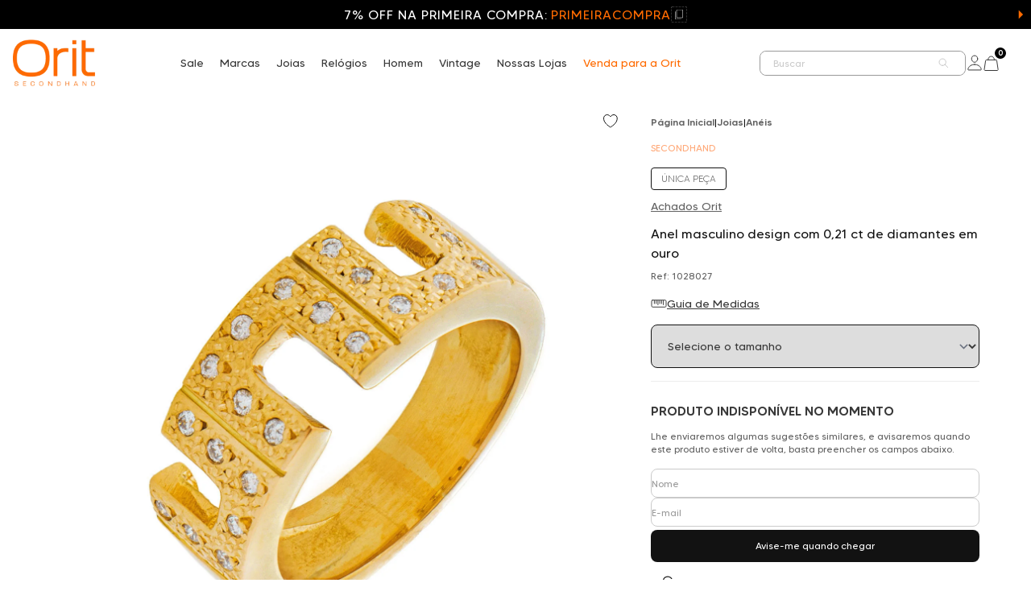

--- FILE ---
content_type: text/html; charset=utf-8
request_url: https://www.orit.com.br/produto/anel-masculino-design-com-0-21-ct-de-diamantes-em-ouro-204817
body_size: 45914
content:
<!DOCTYPE html><html lang=pt-BR><head><title>Anel masculino design com 0,21 ct de diamantes em ouro</title><link rel=icon type=image/png href="https://orit.fbitsstatic.net/sf/img/favicon.png?theme=main&v=202601201805
                " /><style>@font-face{font-family:'Lexend';src:url('https://orit.fbitsstatic.net/sf/fonts/Lexend-Bold.ttf?theme=main') format('woff2');font-weight:bold;font-style:normal;font-display:swap}@font-face{font-family:'Lexend';src:url('https://orit.fbitsstatic.net/sf/fonts/Lexend-Medium.ttf?theme=main') format('woff2');font-weight:500;font-style:normal;font-display:swap}@font-face{font-family:'Lexend';src:url('https://orit.fbitsstatic.net/sf/fonts/Lexend-Regular.ttf?theme=main') format('woff2');font-weight:400;font-style:normal;font-display:swap}@font-face{font-family:'MADE Tommy Soft';src:url('https://orit.fbitsstatic.net/sf/fonts/MADETommySoft-Black.woff2?theme=main') format('woff2');font-weight:900;font-style:normal;font-display:swap}@font-face{font-family:'MADE Tommy Soft';src:url('https://orit.fbitsstatic.net/sf/fonts/MADETommySoft-ExtraBold.woff2?theme=main') format('woff2');font-weight:bold;font-style:normal;font-display:swap}@font-face{font-family:'MADE Tommy Soft Outline';src:url('https://orit.fbitsstatic.net/sf/fonts/MADETommySoftOutline-Black.woff2?theme=main') format('woff2');font-weight:900;font-style:normal;font-display:swap}@font-face{font-family:'MADE Tommy Soft';src:url('https://orit.fbitsstatic.net/sf/fonts/MADETommySoft-Thin.woff2?theme=main') format('woff2');font-weight:100;font-style:normal;font-display:swap}@font-face{font-family:'MADE Tommy Soft';src:url('https://orit.fbitsstatic.net/sf/fonts/MADETommySoft-Bold.woff2?theme=main') format('woff2');font-weight:bold;font-style:normal;font-display:swap}@font-face{font-family:'MADE Tommy Soft Outline';src:url('https://orit.fbitsstatic.net/sf/fonts/MADETommySoftOutline-ExtraBold.woff2?theme=main') format('woff2');font-weight:bold;font-style:normal;font-display:swap}@font-face{font-family:'MADE Tommy Soft Outline';src:url('https://orit.fbitsstatic.net/sf/fonts/MADETommySoftOutline-Bold.woff2?theme=main') format('woff2');font-weight:bold;font-style:normal;font-display:swap}@font-face{font-family:'MADE Tommy Soft Outline';src:url('https://orit.fbitsstatic.net/sf/fonts/MADETommySoftOutline-Thin.woff2?theme=main') format('woff2');font-weight:100;font-style:normal;font-display:swap}@font-face{font-family:'MADE Tommy Soft';src:url('https://orit.fbitsstatic.net/sf/fonts/MADETommySoft.woff2?theme=main') format('woff2');font-weight:normal;font-style:normal;font-display:swap}@font-face{font-family:'MADE Tommy Soft';src:url('https://orit.fbitsstatic.net/sf/fonts/MADETommySoft-Medium.woff2?theme=main') format('woff2');font-weight:500;font-style:normal;font-display:swap}@font-face{font-family:'MADE Tommy Soft Outline';src:url('https://orit.fbitsstatic.net/sf/fonts/MADETommySoftOutline-Medium.woff2?theme=main') format('woff2');font-weight:500;font-style:normal;font-display:swap}@font-face{font-family:'MADE Tommy Soft';src:url('https://orit.fbitsstatic.net/sf/fonts/MADETommySoft-Light.woff2?theme=main') format('woff2');font-weight:300;font-style:normal;font-display:swap}@font-face{font-family:'MADE Tommy Soft Outline';src:url('https://orit.fbitsstatic.net/sf/fonts/MADETommySoftOutline.woff2?theme=main') format('woff2');font-weight:normal;font-style:normal;font-display:swap}@font-face{font-family:'MADE Tommy Soft Outline';src:url('https://orit.fbitsstatic.net/sf/fonts/MADETommySoftOutline-Light.woff2?theme=main') format('woff2');font-weight:300;font-style:normal;font-display:swap}</style><meta name=robots content=index,follow /><script>let gtagSetup;gtagSetup=n=>{const t=document.createElement("script");t.type="text/javascript";t.onload=()=>{dpush("js",new Date),n?dpush("config","G-B0F0CP55V0",{user_id:n}):dpush("config","G-B0F0CP55V0")};t.src="https://www.googletagmanager.com/gtag/js?id=G-B0F0CP55V0";t.defer=!0;document.getElementsByTagName("body")[0].appendChild(t)}</script><script>let gtmSetup;gtmSetup=()=>{(function(n,t,i,r,u){n[r]=n[r]||[];n[r].push({"gtm.start":(new Date).getTime(),event:"gtm.js"});var e=t.getElementsByTagName(i)[0],f=t.createElement(i),o=r!="dataLayer"?"&l="+r:"";f.async=!0;f.src="https://www.googletagmanager.com/gtm.js?id="+u+o;e.parentNode.insertBefore(f,e)})(window,document,"script","dataLayer","GTM-WVJ2PW5");const t=document.createElement("noscript"),n=document.createElement("iframe");n.src="https://www.googletagmanager.com/ns.html?id=GTM-WVJ2PW5";n.height="0";n.width="0";n.style.display="none";n.style.visibility="hidden";t.appendChild(n);const i=document.getElementsByTagName("body")[0];i.insertBefore(t,i.firstChild)}</script><script>function dataLayerSetup(n){if(window.dataLayerConfigured)return!1;window.dataLayerConfigured=!0;!gtmSetup||gtmSetup(n);!gtagSetup||gtagSetup(n);window.dispatchEvent(new CustomEvent("dataLayerConfigured"))}</script><script type=application/ld+json>{"@context":"https://schema.org/","@type":"Product","name":"Anel masculino design com 0,21 ct de diamantes em ouro","image":["https://orit.fbitsstatic.net/img/p/anel-masculino-design-com-0-21-ct-de-diamantes-em-ouro-204817/406088.jpg?w=2000&h=2000&v=202509181129","https://orit.fbitsstatic.net/img/p/anel-masculino-design-com-0-21-ct-de-diamantes-em-ouro-204817/406088-1.jpg?w=2000&h=2000&v=202509181129","https://orit.fbitsstatic.net/img/p/anel-masculino-design-com-0-21-ct-de-diamantes-em-ouro-204817/406088-2.jpg?w=2000&h=2000&v=202509181129"],"description":"Encontre Anel masculino design com 0,21 ct de diamantes em ouro e Economize até 50% em peças de luxo. Aproveite!","sku":"1028027","url":"https://www.orit.com.br/produto/anel-masculino-design-com-0-21-ct-de-diamantes-em-ouro-204817","brand":{"@type":"Brand","name":"Sem Marca"},"offers":{"@type":"Offer","url":"https://www.orit.com.br/produto/anel-masculino-design-com-0-21-ct-de-diamantes-em-ouro-204817","priceCurrency":"BRL","price":"7190.0","availability":"https://schema.org/OutOfStock","itemCondition":"https://schema.org/NewCondition"}}</script><link href="https://orit.fbitsstatic.net/sf/bundle/?type=css&paths=zenvia,navbar,footer,mini_cart,product,user_login,spot,output,swiffy-slider,glider,simplebar,tiny_slider&theme=main&v=202601201805" rel=stylesheet /><meta property=og:title content="Anel masculino design com 0,21 ct de diamantes em ouro" /><meta property=og:url content=https://www.orit.com.br/produto/anel-masculino-design-com-0-21-ct-de-diamantes-em-ouro-204817 /><meta property=og:image content="https://orit.fbitsstatic.net/img/p/anel-masculino-design-com-0-21-ct-de-diamantes-em-ouro-204817/406088.jpg?w=2000&h=2000&v=202509181129" /><meta property=og:type content=product /><meta property=og:site_name content=Orit /><meta property=og:description content=[ \r\n\tmodelo: design\r\n\tmetal: ouro amarelo\r\n\tacabamento: polido\r\n\ttamanho: 2cm\r\n\tdiamante com aproximadamente: 0.21ct\r\n\tlapida&ccedil;&atilde;o do diamante: brilhante\r\n\taro: 16\r\n\tajuste do aro: 15, 17\r\n\testado de conserva&ccedil;&atilde;o: muito bom\r\n\tg&ecirc;nero: masculino\r\n\tidade: adulto\r\n\titens inclusos: certificado de garantia de originalidade e qualidade orit, caixa orit, nota fiscal orit\r\n\r\n\r\n&nbsp;\r\n\r\nprodutos usados adquiridos de cole&ccedil;&otilde;es particulares\r\n\r\n&nbsp;\r\n ] /><meta name=description content="Encontre Anel masculino design com 0,21 ct de diamantes em ouro na Orit Secondhand e Economize até 50% em peças de luxo. Aproveite!" /><meta name=viewport content="width=device-width, initial-scale=1, maximum-scale=1, user-scalable=0" /><link rel=canonical href=https://www.orit.com.br/produto/anel-masculino-design-com-0-21-ct-de-diamantes-em-ouro-204817 /><input hidden id=data-layer-page-type value=PRODUCT /><script>const seller_coupons=["vendedor7757","vendedor9737","vendedor7747","vendedor7749","vendedor7753","vendedor9741","vendedor9766","vendedor7731","vendedor7733","vendedor7741","vendedor7755","vendedor9764","vendedor9772","vendedor9774","vendedor9977","vendedor9756","vendedor9758","vendedor9760","vendedor9762","vendedor9768","vendedor9776","vendedor9778","vendedor9780","vendedor9784","vendedor7735","vendedor9768","vendedor9947","vendedor9956","vendedor9754","vendedor7729","vendedor7727","relacionamento7769","vendedor9718","vendedor9744","tambore669","vendedor6691","vendedor6692","vendedor6693","vendedor9918","vendedor9928","vendedor9924"]</script></head><script>console.log(null)</script><script>console.log({shop:{main_url:"https://www.orit.com.br/",checkout_url:"https://checkout.orit.com.br/"},product:{counter_offer:!1,buy_together:[],attribute_selections:{can_be_matrix:!1,matrix:null,selected_variant:{id:"eyJFbnRpdHkiOiJQcm9kdWN0IiwiSWQiOjIwNDgxN30=",alias:"anel-masculino-design-com-0-21-ct-de-diamantes-em-ouro-204817",available:!1,attributes:[{name:"Aro",value:"16"},{name:"Metal",value:"Ouro amarelo"},{name:"Modelo",value:"Design"},{name:"Pedras",value:"Diamante"},{name:"Quilatagem",value:"De 0,11 a 0,30 CT"},{name:"Ajuste de aro",value:"15, 17"},{name:"Condição",value:"Muito bom"},{name:"Ocasião",value:"Casual"},{name:"Característica visual",value:"Abstrato"}],sku:"1028027",images:[{file_name:"406088",url:"https://orit.fbitsstatic.net/img/p/anel-masculino-design-com-0-21-ct-de-diamantes-em-ouro-204817/406088.jpg?w=1500&h=1500&v=202509181129"},{file_name:"406088-1",url:"https://orit.fbitsstatic.net/img/p/anel-masculino-design-com-0-21-ct-de-diamantes-em-ouro-204817/406088-1.jpg?w=1500&h=1500&v=202509181129"},{file_name:"406088-2",url:"https://orit.fbitsstatic.net/img/p/anel-masculino-design-com-0-21-ct-de-diamantes-em-ouro-204817/406088-2.jpg?w=1500&h=1500&v=202509181129"}],prices:{list_price:7190,price:7190,discount_percentage:0,installment_plans:[{display_name:"PIX",name:"Vindi - Pix",installments:[{discount:!0,fees:!1,number:1,value:6686.7}]},{display_name:"Link de Pagamento",name:"PaymentLink - Configuração",installments:[{discount:!1,fees:!1,number:1,value:7190}]},{display_name:"Pag Teste",name:"Custom - Customizado",installments:[{discount:!1,fees:!1,number:1,value:7190},{discount:!1,fees:!1,number:2,value:3595},{discount:!1,fees:!1,number:3,value:2396.67},{discount:!1,fees:!1,number:4,value:1797.5},{discount:!1,fees:!1,number:5,value:1438},{discount:!1,fees:!1,number:6,value:1198.33},{discount:!1,fees:!1,number:7,value:1027.14},{discount:!1,fees:!1,number:8,value:898.75},{discount:!1,fees:!1,number:9,value:798.89},{discount:!1,fees:!1,number:10,value:719}]},{display_name:"Boleto",name:"Vindi - Boleto",installments:[{discount:!0,fees:!1,number:1,value:6686.7}]},{display_name:"Cartão de crédito",name:"Vindi - Cartão",installments:[{discount:!1,fees:!1,number:1,value:7190},{discount:!1,fees:!1,number:2,value:3595},{discount:!1,fees:!1,number:3,value:2396.67},{discount:!1,fees:!1,number:4,value:1797.5},{discount:!1,fees:!1,number:5,value:1438},{discount:!1,fees:!1,number:6,value:1198.33},{discount:!1,fees:!1,number:7,value:1027.14},{discount:!1,fees:!1,number:8,value:898.75},{discount:!1,fees:!1,number:9,value:798.89},{discount:!1,fees:!1,number:10,value:719}]}],best_installment:{name:"Vindi - Cartão",display_name:"Cartão de crédito",discount:!1,fees:!1,number:10,value:719},wholesale_prices:[]},product_id:204817,product_variant_id:406088,stock:0},selections:[{attribute_id:2295,display_type:"DIV",name:"Aro",vary_by_parent:!1,values:[{alias:"anel-masculino-design-com-0-21-ct-de-diamantes-em-ouro-204817",available:!1,print_url:"https://orit.fbitsstatic.net/img/p/anel-masculino-design-com-0-21-ct-de-diamantes-em-ouro-204817/406088.jpg?w=50&h=50&v=202509181129",selected:!0,value:"16"}]}]},alias:"anel-masculino-design-com-0-21-ct-de-diamantes-em-ouro-204817",product_id:204817,product_name:"Anel masculino design com 0,21 ct de diamantes em ouro",product_variant_id:406088,stock:0,available:!1,parallel_options:[],images:[{url:"https://orit.fbitsstatic.net/img/p/anel-masculino-design-com-0-21-ct-de-diamantes-em-ouro-204817/406088.jpg?w=2000&h=2000&v=202509181129",file_name:"406088",print:!1},{url:"https://orit.fbitsstatic.net/img/p/anel-masculino-design-com-0-21-ct-de-diamantes-em-ouro-204817/406088-1.jpg?w=2000&h=2000&v=202509181129",file_name:"406088-1",print:!1},{url:"https://orit.fbitsstatic.net/img/p/anel-masculino-design-com-0-21-ct-de-diamantes-em-ouro-204817/406088-2.jpg?w=2000&h=2000&v=202509181129",file_name:"406088-2",print:!1}],prices:{list_price:7190,price:7190,discount_percentage:0,installment_plans:[{display_name:"PIX",name:"Vindi - Pix",installments:[{discount:!0,fees:!1,number:1,value:6686.7}]},{display_name:"Link de Pagamento",name:"PaymentLink - Configuração",installments:[{discount:!1,fees:!1,number:1,value:7190}]},{display_name:"Pag Teste",name:"Custom - Customizado",installments:[{discount:!1,fees:!1,number:1,value:7190},{discount:!1,fees:!1,number:2,value:3595},{discount:!1,fees:!1,number:3,value:2396.67},{discount:!1,fees:!1,number:4,value:1797.5},{discount:!1,fees:!1,number:5,value:1438},{discount:!1,fees:!1,number:6,value:1198.33},{discount:!1,fees:!1,number:7,value:1027.14},{discount:!1,fees:!1,number:8,value:898.75},{discount:!1,fees:!1,number:9,value:798.89},{discount:!1,fees:!1,number:10,value:719}]},{display_name:"Boleto",name:"Vindi - Boleto",installments:[{discount:!0,fees:!1,number:1,value:6686.7}]},{display_name:"Cartão de crédito",name:"Vindi - Cartão",installments:[{discount:!1,fees:!1,number:1,value:7190},{discount:!1,fees:!1,number:2,value:3595},{discount:!1,fees:!1,number:3,value:2396.67},{discount:!1,fees:!1,number:4,value:1797.5},{discount:!1,fees:!1,number:5,value:1438},{discount:!1,fees:!1,number:6,value:1198.33},{discount:!1,fees:!1,number:7,value:1027.14},{discount:!1,fees:!1,number:8,value:898.75},{discount:!1,fees:!1,number:9,value:798.89},{discount:!1,fees:!1,number:10,value:719}]}],best_installment:{name:"Vindi - Cartão",display_name:"Cartão de crédito",discount:!1,fees:!1,number:10,value:719},wholesale_prices:[]},product_categories:[{name:"ANÉIS"},{name:"JOIAS"}],customizations:[{customization_id:20038,cost:0,name:"Ajuste de aro",type:"Número",values:[]}],id:"eyJFbnRpdHkiOiJQcm9kdWN0IiwiSWQiOjIwNDgxN30=",sku:"1028027",ean:null,average_rating:0,attributes:[{name:"Aro",value:"16"},{name:"Metal",value:"Ouro amarelo"},{name:"Modelo",value:"Design"},{name:"Pedras",value:"Diamante"},{name:"Quilatagem",value:"De 0,11 a 0,30 CT"},{name:"Ajuste de aro",value:"15, 17"},{name:"Condição",value:"Muito bom"},{name:"Ocasião",value:"Casual"},{name:"Característica visual",value:"Abstrato"}],product_brand:{name:"Sem Marca",logo_url:"",full_url_logo:null},informations:[{id:330834,title:"Descrição",type:"Informações",value:"<ul>\r\n\t<li>Modelo: Design<\/li>\r\n\t<li>Metal: Ouro amarelo<\/li>\r\n\t<li>Acabamento: Polido<\/li>\r\n\t<li>Tamanho: 2cm<\/li>\r\n\t<li>Diamante com aproximadamente: 0.21ct<\/li>\r\n\t<li>Lapida&ccedil;&atilde;o do Diamante: Brilhante<\/li>\r\n\t<li>Aro: 16<\/li>\r\n\t<li>Ajuste do aro: 15, 17<\/li>\r\n\t<li>Estado de conserva&ccedil;&atilde;o: Muito bom<\/li>\r\n\t<li>G&ecirc;nero: Masculino<\/li>\r\n\t<li>Idade: Adulto<\/li>\r\n\t<li>Itens inclusos: Certificado de garantia de originalidade e qualidade Orit, Caixa Orit, Nota fiscal Orit<\/li>\r\n<\/ul>\r\n\r\n<p>&nbsp;<\/p>\r\n\r\n<p>PRODUTOS USADOS ADQUIRIDOS DE COLE&Ccedil;&Otilde;ES PARTICULARES<\/p>\r\n\r\n<p>&nbsp;<\/p>\r\n"}],reviews:[],promotions:[],breadcrumbs:[{link:"/joias",text:"JOIAS"},{link:"/joias/aneis",text:"ANÉIS"}],seo:[],add_to_cart_from_spot:!1,subscription_groups:[],url_video:null},product_recommendations:[{alias:"anel-design-0-36-ct-diamantes-com-safiras-rosas-em-ouro-rose-214413",alias_complete:"produto/anel-design-0-36-ct-diamantes-com-safiras-rosas-em-ouro-rose-214413",product_name:"Anel design 0,36 ct diamantes com safiras rosas em ouro rosé",product_id:214413,product_variant_id:415781,available:!0,similar_products:[],images:[{url:"https://orit.fbitsstatic.net/img/p/anel-design-0-36-ct-diamantes-com-safiras-rosas-em-ouro-rose-214413/415781.jpg?w=420&h=420&v=202511191242"},{url:"https://orit.fbitsstatic.net/img/p/anel-design-0-36-ct-diamantes-com-safiras-rosas-em-ouro-rose-214413/415781-2.jpg?w=420&h=420&v=202511191242"},{url:"https://orit.fbitsstatic.net/img/p/anel-design-0-36-ct-diamantes-com-safiras-rosas-em-ouro-rose-214413/415781-1.jpg?w=420&h=420&v=202511191242"}],prices:{list_price:8590,price:8590,discount_percentage:0,installment_plans:[{display_name:"PIX",name:"Vindi - Pix",installments:[{discount:!0,fees:!1,number:1,value:7988.7}]},{display_name:"Link de Pagamento",name:"PaymentLink - Configuração",installments:[{discount:!1,fees:!1,number:1,value:8590}]},{display_name:"Pag Teste",name:"Custom - Customizado",installments:[{discount:!1,fees:!1,number:1,value:8590},{discount:!1,fees:!1,number:2,value:4295},{discount:!1,fees:!1,number:3,value:2863.33},{discount:!1,fees:!1,number:4,value:2147.5},{discount:!1,fees:!1,number:5,value:1718},{discount:!1,fees:!1,number:6,value:1431.67},{discount:!1,fees:!1,number:7,value:1227.14},{discount:!1,fees:!1,number:8,value:1073.75},{discount:!1,fees:!1,number:9,value:954.44},{discount:!1,fees:!1,number:10,value:859}]},{display_name:"Boleto",name:"Vindi - Boleto",installments:[{discount:!0,fees:!1,number:1,value:7988.7}]},{display_name:"Cartão de crédito",name:"Vindi - Cartão",installments:[{discount:!1,fees:!1,number:1,value:8590},{discount:!1,fees:!1,number:2,value:4295},{discount:!1,fees:!1,number:3,value:2863.33},{discount:!1,fees:!1,number:4,value:2147.5},{discount:!1,fees:!1,number:5,value:1718},{discount:!1,fees:!1,number:6,value:1431.67},{discount:!1,fees:!1,number:7,value:1227.14},{discount:!1,fees:!1,number:8,value:1073.75},{discount:!1,fees:!1,number:9,value:954.44},{discount:!1,fees:!1,number:10,value:859}]}],best_installment:{name:"Vindi - Cartão",display_name:"Cartão de crédito",discount:!1,fees:!1,number:10,value:859}},promotions:[],add_to_cart_from_spot:!0},{alias:"anel-design-com-0-10-ct-de-diamantes-em-ouro-branco-212954",alias_complete:"produto/anel-design-com-0-10-ct-de-diamantes-em-ouro-branco-212954",product_name:"Anel design com 0,10 ct de diamantes em ouro branco",product_id:212954,product_variant_id:414300,available:!0,similar_products:[],images:[{url:"https://orit.fbitsstatic.net/img/p/anel-design-com-0-10-ct-de-diamantes-em-ouro-branco-212954/414300.jpg?w=420&h=420&v=202507011628"},{url:"https://orit.fbitsstatic.net/img/p/anel-design-com-0-10-ct-de-diamantes-em-ouro-branco-212954/414300-1.jpg?w=420&h=420&v=202507011628"},{url:"https://orit.fbitsstatic.net/img/p/anel-design-com-0-10-ct-de-diamantes-em-ouro-branco-212954/414300-2.jpg?w=420&h=420&v=202507011628"}],prices:{list_price:5190,price:5190,discount_percentage:0,installment_plans:[{display_name:"PIX",name:"Vindi - Pix",installments:[{discount:!0,fees:!1,number:1,value:4826.7}]},{display_name:"Link de Pagamento",name:"PaymentLink - Configuração",installments:[{discount:!1,fees:!1,number:1,value:5190}]},{display_name:"Pag Teste",name:"Custom - Customizado",installments:[{discount:!1,fees:!1,number:1,value:5190},{discount:!1,fees:!1,number:2,value:2595},{discount:!1,fees:!1,number:3,value:1730},{discount:!1,fees:!1,number:4,value:1297.5},{discount:!1,fees:!1,number:5,value:1038},{discount:!1,fees:!1,number:6,value:865},{discount:!1,fees:!1,number:7,value:741.43},{discount:!1,fees:!1,number:8,value:648.75},{discount:!1,fees:!1,number:9,value:576.67},{discount:!1,fees:!1,number:10,value:519}]},{display_name:"Boleto",name:"Vindi - Boleto",installments:[{discount:!0,fees:!1,number:1,value:4826.7}]},{display_name:"Cartão de crédito",name:"Vindi - Cartão",installments:[{discount:!1,fees:!1,number:1,value:5190},{discount:!1,fees:!1,number:2,value:2595},{discount:!1,fees:!1,number:3,value:1730},{discount:!1,fees:!1,number:4,value:1297.5},{discount:!1,fees:!1,number:5,value:1038},{discount:!1,fees:!1,number:6,value:865},{discount:!1,fees:!1,number:7,value:741.43},{discount:!1,fees:!1,number:8,value:648.75},{discount:!1,fees:!1,number:9,value:576.67},{discount:!1,fees:!1,number:10,value:519}]}],best_installment:{name:"Vindi - Cartão",display_name:"Cartão de crédito",discount:!1,fees:!1,number:10,value:519}},promotions:[],add_to_cart_from_spot:!1},{alias:"anel-design-com-0-16-ct-de-diamantes-em-ouro-amarelo-212262",alias_complete:"produto/anel-design-com-0-16-ct-de-diamantes-em-ouro-amarelo-212262",product_name:"Anel design com 0,16 ct de diamantes em ouro amarelo ",product_id:212262,product_variant_id:413595,available:!0,similar_products:[],images:[{url:"https://orit.fbitsstatic.net/img/p/anel-design-com-0-16-ct-de-diamantes-em-ouro-amarelo-212262/413595.jpg?w=420&h=420&v=202505070953"},{url:"https://orit.fbitsstatic.net/img/p/anel-design-com-0-16-ct-de-diamantes-em-ouro-amarelo-212262/413595-1.jpg?w=420&h=420&v=202505070953"},{url:"https://orit.fbitsstatic.net/img/p/anel-design-com-0-16-ct-de-diamantes-em-ouro-amarelo-212262/413595-2.jpg?w=420&h=420&v=202505070953"}],prices:{list_price:3790,price:3790,discount_percentage:0,installment_plans:[{display_name:"PIX",name:"Vindi - Pix",installments:[{discount:!0,fees:!1,number:1,value:3524.7}]},{display_name:"Link de Pagamento",name:"PaymentLink - Configuração",installments:[{discount:!1,fees:!1,number:1,value:3790}]},{display_name:"Pag Teste",name:"Custom - Customizado",installments:[{discount:!1,fees:!1,number:1,value:3790},{discount:!1,fees:!1,number:2,value:1895},{discount:!1,fees:!1,number:3,value:1263.33},{discount:!1,fees:!1,number:4,value:947.5},{discount:!1,fees:!1,number:5,value:758},{discount:!1,fees:!1,number:6,value:631.67},{discount:!1,fees:!1,number:7,value:541.43},{discount:!1,fees:!1,number:8,value:473.75},{discount:!1,fees:!1,number:9,value:421.11},{discount:!1,fees:!1,number:10,value:379}]},{display_name:"Boleto",name:"Vindi - Boleto",installments:[{discount:!0,fees:!1,number:1,value:3524.7}]},{display_name:"Cartão de crédito",name:"Vindi - Cartão",installments:[{discount:!1,fees:!1,number:1,value:3790},{discount:!1,fees:!1,number:2,value:1895},{discount:!1,fees:!1,number:3,value:1263.33},{discount:!1,fees:!1,number:4,value:947.5},{discount:!1,fees:!1,number:5,value:758},{discount:!1,fees:!1,number:6,value:631.67},{discount:!1,fees:!1,number:7,value:541.43},{discount:!1,fees:!1,number:8,value:473.75},{discount:!1,fees:!1,number:9,value:421.11},{discount:!1,fees:!1,number:10,value:379}]}],best_installment:{name:"Vindi - Cartão",display_name:"Cartão de crédito",discount:!1,fees:!1,number:10,value:379}},promotions:[],add_to_cart_from_spot:!1},{alias:"anel-design-com-0-16-ct-de-diamantes-em-ouro-branco-212395",alias_complete:"produto/anel-design-com-0-16-ct-de-diamantes-em-ouro-branco-212395",product_name:"Anel design com 0,16 ct de diamantes em ouro branco",product_id:212395,product_variant_id:413728,available:!0,similar_products:[],images:[{url:"https://orit.fbitsstatic.net/img/p/anel-design-com-0-16-ct-de-diamantes-em-ouro-branco-212395/413728.jpg?w=420&h=420&v=202505141651"},{url:"https://orit.fbitsstatic.net/img/p/anel-design-com-0-16-ct-de-diamantes-em-ouro-branco-212395/413728-1.jpg?w=420&h=420&v=202505141651"},{url:"https://orit.fbitsstatic.net/img/p/anel-design-com-0-16-ct-de-diamantes-em-ouro-branco-212395/413728-2.jpg?w=420&h=420&v=202505141651"}],prices:{list_price:8590,price:6872,discount_percentage:.2,installment_plans:[{display_name:"PIX",name:"Vindi - Pix",installments:[{discount:!0,fees:!1,number:1,value:6390.96}]},{display_name:"Link de Pagamento",name:"PaymentLink - Configuração",installments:[{discount:!1,fees:!1,number:1,value:6872}]},{display_name:"Pag Teste",name:"Custom - Customizado",installments:[{discount:!1,fees:!1,number:1,value:6872},{discount:!1,fees:!1,number:2,value:3436},{discount:!1,fees:!1,number:3,value:2290.67},{discount:!1,fees:!1,number:4,value:1718},{discount:!1,fees:!1,number:5,value:1374.4},{discount:!1,fees:!1,number:6,value:1145.33},{discount:!1,fees:!1,number:7,value:981.71},{discount:!1,fees:!1,number:8,value:859},{discount:!1,fees:!1,number:9,value:763.56},{discount:!1,fees:!1,number:10,value:687.2}]},{display_name:"Boleto",name:"Vindi - Boleto",installments:[{discount:!0,fees:!1,number:1,value:6390.96}]},{display_name:"Cartão de crédito",name:"Vindi - Cartão",installments:[{discount:!1,fees:!1,number:1,value:6872},{discount:!1,fees:!1,number:2,value:3436},{discount:!1,fees:!1,number:3,value:2290.67},{discount:!1,fees:!1,number:4,value:1718},{discount:!1,fees:!1,number:5,value:1374.4},{discount:!1,fees:!1,number:6,value:1145.33},{discount:!1,fees:!1,number:7,value:981.71},{discount:!1,fees:!1,number:8,value:859},{discount:!1,fees:!1,number:9,value:763.56},{discount:!1,fees:!1,number:10,value:687.2}]}],best_installment:{name:"Vindi - Cartão",display_name:"Cartão de crédito",discount:!1,fees:!1,number:10,value:687.2}},promotions:[],add_to_cart_from_spot:!0},{alias:"anel-design-com-0-24-ct-de-diamantes-em-ouro-amarelo-214348",alias_complete:"produto/anel-design-com-0-24-ct-de-diamantes-em-ouro-amarelo-214348",product_name:"Anel design com 0,24 ct de diamantes em ouro amarelo",product_id:214348,product_variant_id:415716,available:!0,similar_products:[],images:[{url:"https://orit.fbitsstatic.net/img/p/anel-design-com-0-24-ct-de-diamantes-em-ouro-amarelo-214348/415716.jpg?w=420&h=420&v=202511131623"},{url:"https://orit.fbitsstatic.net/img/p/anel-design-com-0-24-ct-de-diamantes-em-ouro-amarelo-214348/415716-1.jpg?w=420&h=420&v=202511131623"},{url:"https://orit.fbitsstatic.net/img/p/anel-design-com-0-24-ct-de-diamantes-em-ouro-amarelo-214348/415716-2.jpg?w=420&h=420&v=202511131623"}],prices:{list_price:6990,price:6990,discount_percentage:0,installment_plans:[{display_name:"PIX",name:"Vindi - Pix",installments:[{discount:!0,fees:!1,number:1,value:6500.7}]},{display_name:"Link de Pagamento",name:"PaymentLink - Configuração",installments:[{discount:!1,fees:!1,number:1,value:6990}]},{display_name:"Pag Teste",name:"Custom - Customizado",installments:[{discount:!1,fees:!1,number:1,value:6990},{discount:!1,fees:!1,number:2,value:3495},{discount:!1,fees:!1,number:3,value:2330},{discount:!1,fees:!1,number:4,value:1747.5},{discount:!1,fees:!1,number:5,value:1398},{discount:!1,fees:!1,number:6,value:1165},{discount:!1,fees:!1,number:7,value:998.57},{discount:!1,fees:!1,number:8,value:873.75},{discount:!1,fees:!1,number:9,value:776.67},{discount:!1,fees:!1,number:10,value:699}]},{display_name:"Boleto",name:"Vindi - Boleto",installments:[{discount:!0,fees:!1,number:1,value:6500.7}]},{display_name:"Cartão de crédito",name:"Vindi - Cartão",installments:[{discount:!1,fees:!1,number:1,value:6990},{discount:!1,fees:!1,number:2,value:3495},{discount:!1,fees:!1,number:3,value:2330},{discount:!1,fees:!1,number:4,value:1747.5},{discount:!1,fees:!1,number:5,value:1398},{discount:!1,fees:!1,number:6,value:1165},{discount:!1,fees:!1,number:7,value:998.57},{discount:!1,fees:!1,number:8,value:873.75},{discount:!1,fees:!1,number:9,value:776.67},{discount:!1,fees:!1,number:10,value:699}]}],best_installment:{name:"Vindi - Cartão",display_name:"Cartão de crédito",discount:!1,fees:!1,number:10,value:699}},promotions:[],add_to_cart_from_spot:!1}],pdpcontent:{contents:[{content:'<meta charset="utf-8" />Todos os produtos da Orit, s&atilde;o usados e comprados de cole&ccedil;&otilde;es particulares.<br />\r\n<br />\r\nAo adquirir uma pe&ccedil;a Orit voc&ecirc; tem garantia de autenticidade e seguran&ccedil;a, al&eacute;m de pre&ccedil;os incr&iacute;veis.<br />\r\n<br />\r\nPresenteie com uma pe&ccedil;a &uacute;nica!<br />\r\n<br />\r\nPresentear com uma joia de luxo secondhand combina eleg&acirc;ncia atemporal e sustentabilidade, valorizando a hist&oacute;ria e a exclusividade da pe&ccedil;a. &Eacute; uma escolha sofisticada e consciente.<br />\r\n<br />\r\n<img alt="Imagem experiência orit" src="https://orit.fbitsstatic.net/media/orit_experince.png?v=202409251111" />',height:null,title:"ExperienciaOrit",width:null,position:"Centro"},{content:'<meta charset="utf-8" />At&eacute; 360 dias para trocar sua joia ou rel&oacute;gio de luxo sem desvalorizar o pre&ccedil;o? Agora &eacute; poss&iacute;vel! Isso &eacute; <strong>Orit 360<\/strong>!<br />\r\n<br />\r\nAo comprar uma pe&ccedil;a na Orit, se elegivel, voc&ecirc; j&aacute; estar&aacute; participando do Orit 360. O que isso significa? Em at&eacute; 360 dias voc&ecirc; poder&aacute; trocar sua pe&ccedil;a por uma nova. Isso mesmo! Voc&ecirc; usa muito sua pe&ccedil;a e, depois, &eacute; s&oacute; trocar. A Orit receber&aacute; sua pe&ccedil;a pelo mesmo valor da compra, e sua nova compra s&oacute; dever&aacute; ter um valor 10% superior &agrave; pe&ccedil;a que est&aacute; sendo trocada.<br />\r\n<br />\r\n<a href="/institucional/politicas-troca" target="_blank"><strong><meta charset="utf-8" /><u>Saiba mais<\/u><\/strong><\/a>',height:null,title:"PgProduto - Troque Orit 360",width:null,position:"Centro"},{content:'<meta charset="utf-8" /><meta charset="utf-8" />Manter as joias nas embalagens originais, ou em saquinhos de material macio para evitar arranh&otilde;es.<br />\r\n<br />\r\nUsar um pano macio para polir regularmente e manter o brilho original.<br />\r\n<br />\r\nTirar as pe&ccedil;as de antes de lavar as m&atilde;os, de nadar ou de aplicar produtos cosm&eacute;ticos no corpo como perfumes, sprays, sabonetes e lo&ccedil;&otilde;es, pois estes produtos podem danificar ou reduzir o brilho dos metais.<br />\r\n<br />\r\nEvitar o contato com &aacute;gua.<br />\r\n<br />\r\nRel&oacute;gios: <a href="/institucional/faq#CareRepair"> Favor consultar o manual de instru&ccedil;&otilde;es.<\/a>',height:null,title:"Cuidados",width:null,position:"Centro"},{content:"https://vender.orit.com.br/canais/banners/video_landing-page_vender_institucional.mp4",height:null,title:"H-Venda-Video - desktop",width:null,position:"Centro"},{content:"https://vender.orit.com.br/canais/banners/video_landing-page_vender_institucional.mp4",height:null,title:"H-Venda-Video - mobile",width:null,position:"Centro"}],banners:[{alt_text:"Imagem banner newsletter png",banner_name:"NewsletterBanner",banner_url:"https://orit.fbitsstatic.net/img/b/2c1ad084-01fa-4179-bfd6-340c5222865d.png",position:"Rodape",url_on_click:null,open_new_tab:!1,height:506,title:null,width:922,order:0},{alt_text:"Banner de venda produto",banner_name:"BannerVenda",banner_url:"https://orit.fbitsstatic.net/img/b/9dac25c3-4112-4213-9887-0e746a3ef660.png",position:"Centro",url_on_click:null,open_new_tab:!1,height:578,title:null,width:740,order:0},{alt_text:"Banner de venda produto",banner_name:"BannerVenda",banner_url:"Banner_mobile.mp4",position:"Mobile Centro",url_on_click:null,open_new_tab:!1,height:578,title:null,width:468,order:0}]}})</script><body class=bg-mainBg><header class="bg-white h-[56px] lg:h-[84px] header-container sticky top-0 left-0 w-full z-[100]"><section><link rel=stylesheet href=https://cdn.jsdelivr.net/npm/swiper@11/swiper-bundle.min.css /><div id=top-bar><div class=swiper><div class=swiper-wrapper><div class=swiper-slide>7% OFF na primeira compra: <span class=first-buy-copy>PRIMEIRACOMPRA <svg xmlns=http://www.w3.org/2000/svg width=20 height=20 viewBox="0 0 20 20" fill=none><mask id=mask0_5788_45475 style="mask-type: alpha" maskUnits=userSpaceOnUse x=2 y=2 width=16 height=16><rect x=2 y=2 width=16 height=16 fill=#D9D9D9 /></mask><g mask=url(#mask0_5788_45475)><path d="M7.7907 14.2736C7.49742 14.2736 7.25614 14.176 7.06686 13.981C6.87758 13.7859 6.78295 13.5373 6.78295 13.2351V4.92716C6.78295 4.62493 6.87758 4.3763 7.06686 4.18125C7.25614 3.9862 7.49742 3.88867 7.7907 3.88867H13.9922C14.2855 3.88867 14.5268 3.9862 14.7161 4.18125C14.9054 4.3763 15 4.62493 15 4.92716V13.2351C15 13.5373 14.9054 13.7859 14.7161 13.981C14.5268 14.176 14.2855 14.2736 13.9922 14.2736H7.7907ZM7.7907 13.8741H13.9922C14.1473 13.8741 14.2894 13.8076 14.4186 13.6744C14.5478 13.5413 14.6124 13.3948 14.6124 13.2351V4.92716C14.6124 4.76739 14.5478 4.62094 14.4186 4.4878C14.2894 4.35466 14.1473 4.28809 13.9922 4.28809H7.7907C7.63566 4.28809 7.49354 4.35466 7.36434 4.4878C7.23514 4.62094 7.17054 4.76739 7.17054 4.92716V13.2351C7.17054 13.3948 7.23514 13.5413 7.36434 13.6744C7.49354 13.8076 7.63566 13.8741 7.7907 13.8741ZM6.00775 16.1109C5.71447 16.1109 5.47319 16.0134 5.28391 15.8183C5.09464 15.6233 5 15.3746 5 15.0724V6.36507H5.3876V15.0724C5.3876 15.2322 5.4522 15.3786 5.5814 15.5118C5.71059 15.6449 5.85271 15.7115 6.00775 15.7115H12.5969V16.1109H6.00775Z" fill=white /></g><rect x=0.15 y=0.15 width=19.7 height=19.7 rx=1.85 stroke=white stroke-width=0.3 stroke-linecap=round stroke-linejoin=round stroke-dasharray="2 2" /></svg></span></div><div class=swiper-slide><a href=/colecao/sale class=destaque-top-bar><span class=text-white>Sale até 30% off:</span> <span class=text-Orange-orit>acesse agora</span></a></div><div class=swiper-slide>Lojas Físicas: <a href=/institucional/nossas-lojas#nossas-lojas class=destaque-top-bar>Ver Telefones</a></div><div class=swiper-slide>Tudo em até 10x sem juros</div><div class=swiper-slide>Garantia de autenticidade Orit</div></div><div class=swiper-button-prev></div><div class=swiper-button-next></div></div></div><script src=https://cdn.jsdelivr.net/npm/swiper@11/swiper-bundle.min.js></script><script>const swiper=new Swiper(".swiper",{navigation:{nextEl:".swiper-button-next",prevEl:".swiper-button-prev"},autoplay:{delay:5e3,disableOnInteraction:!1},loop:!0});document.querySelectorAll(".first-buy-copy").forEach(n=>{n.addEventListener("click",async()=>{try{const i=n.textContent.trim().replace(/\s+/g," "),r=i.split(" ")[0];await navigator.clipboard.writeText(r);const t=document.createElement("div");t.className="copy-popup";t.textContent="copiado com sucesso!";document.body.appendChild(t);setTimeout(()=>t.classList.add("active"),50);setTimeout(()=>{t.classList.remove("active"),setTimeout(()=>t.remove(),500)},2e3)}catch(t){}})})</script></section><div class="flex header-div transition-all duration-500 w-full lg:justify-center h-full max-w-full lg:m-auto relative"><div class="flex relative justify-evenly lg:pl-4 lg:gap-[21.81px] lg:max-w-screen-xl lg:px-10 lg:justify-between items-center w-full"><div class="flex-shrink logo lg:z-[101]"><a href=/quero-comprar aria-label=home><img alt="Orit Logo" src="https://orit.fbitsstatic.net/sf/img/header/logoorit.png?theme=main&v=202601201805" class="w-16 h-auto lg:w-[102px] lg:h-auto logo-white" width=153 height=87 /> <img alt="Orit Logo" src="https://orit.fbitsstatic.net/sf/img/header/logolaranja.png?theme=main&v=202601201805" class="hidden w-16 h-auto lg:w-[102px] lg:h-auto logo-orange" width=153 height=87 /></a></div><nav id=navbar class="hidden xl:flex max-lg:bg-white lg:items-center lg:justify-center w-[100%] lg:w-full h-full shadow-2xl lg:shadow-none fixed lg:static top-0 z-[100] ease-in-out duration-500 lg:opacity-100 box-content lg:overflow-y-visible inset-y-0 left-0 -translate-x-full lg:transform-none navbar-container hidden-navbar"><div class="nav-content flex flex-col lg:flex-row w-full justify-center h-full max-lg:bg-white"><div class="flex flex-col lg:flex-row w-full h-full justify-center"><div class="flex flex-row justify-between items-center border-b lg:hidden bg-black rounded-b-lg h-[50px] p-4"><form class="relative h-[31px] border border-Gray-medium rounded-lg w-11/12" onsubmit=searchNav(event,null)><div class="w-full h-full"><input content="width=device-width, initial-scale=1" id=search-nav class="border-none w-full h-full rounded-lg focus:ring-0 pl-[31px] pr-4 lg:pl-4 lg:pr-10 py-0 bg-white text-Gray-light text-xs placeholder:text-Gray-light" type=search placeholder=Buscar autocomplete=off /></div><button title=Buscar class="absolute left-3 right-auto lg:left-auto lg:right-[14.5px] top-0 bottom-0 m-auto flex items-center justify-center w-6" type=submit><svg width=13 height=13 viewBox="0 0 13 13" fill=none xmlns=http://www.w3.org/2000/svg class=search-icon><g clip-path=url(#clip0_3518_37634)><path d="M5.18056 9.36111C5.72955 9.36111 6.27318 9.25298 6.78038 9.04289C7.28759 8.83279 7.74845 8.52485 8.13665 8.13665C8.52485 7.74845 8.83279 7.28759 9.04289 6.78038C9.25298 6.27318 9.36111 5.72955 9.36111 5.18056C9.36111 4.63156 9.25298 4.08793 9.04289 3.58073C8.83279 3.07352 8.52485 2.61266 8.13665 2.22446C7.74845 1.83626 7.28759 1.52832 6.78038 1.31823C6.27318 1.10813 5.72955 1 5.18056 1C4.0718 1 3.00846 1.44045 2.22446 2.22446C1.44045 3.00846 1 4.0718 1 5.18056C1 6.28931 1.44045 7.35265 2.22446 8.13665C3.00846 8.92066 4.0718 9.36111 5.18056 9.36111Z" stroke=#CACACA stroke-linecap=round stroke-linejoin=round /><path d="M11.7474 11.7503L8.16406 8.16699" stroke=#CACACA stroke-linecap=round stroke-linejoin=round /></g><defs><clipPath id=clip0_3518_37634><rect width=13 height=13 fill=white /></clipPath></defs></svg> <svg xmlns=http://www.w3.org/2000/svg width=22 height=22 viewBox="0 0 22 22" fill=none class="hidden search-icon-gray"><path d="M9.50038 2.75C8.60736 2.73959 7.72114 2.9065 6.89308 3.24104C6.06502 3.57559 5.31158 4.07112 4.67641 4.69894C4.04123 5.32676 3.53695 6.07437 3.19278 6.89848C2.84861 7.72258 2.67139 8.60679 2.67139 9.49988C2.67139 10.393 2.84861 11.2772 3.19278 12.1013C3.53695 12.9254 4.04123 13.673 4.67641 14.3008C5.31158 14.9286 6.06502 15.4242 6.89308 15.7587C7.72114 16.0933 8.60736 16.2602 9.50038 16.2497C11.2769 16.229 12.9737 15.5088 14.2227 14.2452C15.4716 12.9816 16.1721 11.2765 16.1721 9.49988C16.1721 7.7232 15.4716 6.01816 14.2227 4.75456C12.9737 3.49096 11.2769 2.7707 9.50038 2.75Z" stroke=#CACACA stroke-width=1.5 stroke-linecap=round /><path d="M14.5356 14.5383L19.2501 19.2509" stroke=#CACACA stroke-width=1.5 stroke-linecap=round /></svg></button></form><button type=button class="text-secondary-400 hover:text-secondary-500" onclick=showNavBar(!1)><span class=sr-only>Close</span> <img src="https://orit.fbitsstatic.net/sf/img/icons/grayclose.svg?theme=main&v=202601201805" alt=close /></button></div><ul class="flex flex-col lg:flex-row overflow-y-auto h-screen lg:h-full lg:pl-[125px] px-4 pt-2 lg:pt-0 lg:gap-2"><li class="flex items-center py-2.5 lg:p-[10px] menu_item text-sm cursor-pointer"><a href=https://www.orit.com.br/colecao/sale class="hover:text-Orange-primary text-Gray-dark text-nowrap">Sale</a></li><li class="group lg:flex"><div class=flex-col id=menu-button><div class="flex justify-between items-center py-2 lg:p-[10px] lg:pt-8 menu_item text-sm lg:group-hover:text-Orange-primary" onclick=showSubMenu(3177)><a href=/institucional/marcas-que-amamos id=menu class="lg:group-hover:text-Orange-primary text-Gray-dark cursor-pointer whitespace-nowrap text-nowrap">Marcas</a> <img src="https://orit.fbitsstatic.net/sf/img/icons/right-arrow.svg?theme=main&v=202601201805" alt=arrow-right class="mr-1 ml-2 lg:hidden" /></div><div id=drop-nav-menu-3177 class="absolute top-0 lg:top-7 left-0 transition lg:group-hover:translate-y-5 translate-y-0 opacity-0 invisible group-hover:opacity-100 group-hover:visible duration-500 ease-in-out group-hover:transform w-full lg:min-w-[1280px] h-screen lg:h-auto bg-mainBg lg:bg-opacity-0 sm:max-lg:hidden flex-wrap lg:max-w-7xl overflow-y-auto lg:overflow-hidden"><div class="flex flex-row w-full lg:top-[36px] lg:border-t border-[#CACACA] lg:px-[82.5px] pb-8 lg:pb-[77px] lg:pt-[30px] relative lg:z-50 lg:bg-[#F7F7F7] lg:gap-16"><div class="flex flex-col w-full"><ul class="flex flex-col lg:flex-row w-full items-start justify-start lg:gap-16" role=menu><li class="flex flex-wrap lg:hidden px-4 py-3 justify-between items-center w-full border-b h-[50px] rounded-b-lg bg-black md:text-xl lg:text-base lg:w-fit"><div class="flex flex-row gap-4 text-sm text-Gray-light items-center" onclick=hideSubMenu(3177)><img src="https://orit.fbitsstatic.net/sf/img/icons/grayarrow.svg?theme=main&v=202601201805" alt=Voltar /> <span>Marcas</span></div><img src="https://orit.fbitsstatic.net/sf/img/icons/grayclose.svg?theme=main&v=202601201805" alt=Fechar class=cursor-pointer onclick=showNavBar(!1) /></li><li class="flex flex-col w-full lg:w-auto lg:border-b lg:border-none last:border-b-0 md:text-xl lg:text-base capitalize pl-4 pr-[23px] lg:px-0 mt-6 lg:mt-0" role=none><a href=/institucional/marcas-que-amamos class="font-light capitalize text-Gray-dark mb-6 hidden lg:block">marcas</a><details class=submenu-details><summary class="flex flex-row justify-between items-center lg:hidden"> <span class="text-sm text-Gray-dark capitalize">marcas</span> <svg xmlns=http://www.w3.org/2000/svg width=12 height=12 viewBox="0 0 12 12" fill=none><path d="M6 1V11" stroke=#393939 stroke-linecap=round stroke-linejoin=round /><path d="M11 6H6H1" stroke=#393939 stroke-linecap=round stroke-linejoin=round /></svg></summary><ul class="details-list flex flex-col lg:flex-wrap lg:h-[337px] lg:w-auto py-4 lg:py-0 gap-4 mt-4 lg:mt-0 lg:px-0 bg-Gray-backgrounds max-lg:max-h-[75dvh] max-lg:overflow-y-auto"><li id=item_nav class="flex-col lg:mt-0 capitalize text-xs lg:text-base lg:tracking-[2px] lg:p-0 lg:w-fit"><a href=/fabricante/baume-e-mercier class="text-Gray-dark hover:text-Black hover:underline font-normal lg:font-light text-sm lg:text-base lg:leading-5 px-4 lg:px-0 capitalize lg:pt-0 lg:flex">baume & mercier</a></li><li id=item_nav class="flex-col lg:mt-0 capitalize text-xs lg:text-base lg:tracking-[2px] lg:p-0 lg:w-fit"><a href=/fabricante/breitling class="text-Gray-dark hover:text-Black hover:underline font-normal lg:font-light text-sm lg:text-base lg:leading-5 px-4 lg:px-0 capitalize lg:pt-0 lg:flex">breitling</a></li><li id=item_nav class="flex-col lg:mt-0 capitalize text-xs lg:text-base lg:tracking-[2px] lg:p-0 lg:w-fit"><a href=/fabricante/bulgari class="text-Gray-dark hover:text-Black hover:underline font-normal lg:font-light text-sm lg:text-base lg:leading-5 px-4 lg:px-0 capitalize lg:pt-0 lg:flex">bvlgari</a></li><li id=item_nav class="flex-col lg:mt-0 capitalize text-xs lg:text-base lg:tracking-[2px] lg:p-0 lg:w-fit"><a href=/fabricante/carla-amorim class="text-Gray-dark hover:text-Black hover:underline font-normal lg:font-light text-sm lg:text-base lg:leading-5 px-4 lg:px-0 capitalize lg:pt-0 lg:flex">carla amorim</a></li><li id=item_nav class="flex-col lg:mt-0 capitalize text-xs lg:text-base lg:tracking-[2px] lg:p-0 lg:w-fit"><a href=/fabricante/cartier class="text-Gray-dark hover:text-Black hover:underline font-normal lg:font-light text-sm lg:text-base lg:leading-5 px-4 lg:px-0 capitalize lg:pt-0 lg:flex">cartier</a></li><li id=item_nav class="flex-col lg:mt-0 capitalize text-xs lg:text-base lg:tracking-[2px] lg:p-0 lg:w-fit"><a href=/fabricante/hstern class="text-Gray-dark hover:text-Black hover:underline font-normal lg:font-light text-sm lg:text-base lg:leading-5 px-4 lg:px-0 capitalize lg:pt-0 lg:flex">h stern</a></li><li id=item_nav class="flex-col lg:mt-0 capitalize text-xs lg:text-base lg:tracking-[2px] lg:p-0 lg:w-fit"><a href=/fabricante/montblanc class="text-Gray-dark hover:text-Black hover:underline font-normal lg:font-light text-sm lg:text-base lg:leading-5 px-4 lg:px-0 capitalize lg:pt-0 lg:flex">montblanc</a></li><li id=item_nav class="flex-col lg:mt-0 capitalize text-xs lg:text-base lg:tracking-[2px] lg:p-0 lg:w-fit"><a href=/fabricante/omega class="text-Gray-dark hover:text-Black hover:underline font-normal lg:font-light text-sm lg:text-base lg:leading-5 px-4 lg:px-0 capitalize lg:pt-0 lg:flex">omega</a></li><li id=item_nav class="flex-col lg:mt-0 capitalize text-xs lg:text-base lg:tracking-[2px] lg:p-0 lg:w-fit"><a href=/fabricante/patek-philippe class="text-Gray-dark hover:text-Black hover:underline font-normal lg:font-light text-sm lg:text-base lg:leading-5 px-4 lg:px-0 capitalize lg:pt-0 lg:flex">patek philippe</a></li><li id=item_nav class="flex-col lg:mt-0 capitalize text-xs lg:text-base lg:tracking-[2px] lg:p-0 lg:w-fit"><a href=/fabricante/rolex class="text-Gray-dark hover:text-Black hover:underline font-normal lg:font-light text-sm lg:text-base lg:leading-5 px-4 lg:px-0 capitalize lg:pt-0 lg:flex">rolex</a></li><li id=item_nav class="flex-col lg:mt-0 capitalize text-xs lg:text-base lg:tracking-[2px] lg:p-0 lg:w-fit"><a href=/fabricante/tag-heuer class="text-Gray-dark hover:text-Black hover:underline font-normal lg:font-light text-sm lg:text-base lg:leading-5 px-4 lg:px-0 capitalize lg:pt-0 lg:flex">tag heuer</a></li><li id=item_nav class="flex-col lg:mt-0 capitalize text-xs lg:text-base lg:tracking-[2px] lg:p-0 lg:w-fit"><a href=/fabricante/tiffany-e-co class="text-Gray-dark hover:text-Black hover:underline font-normal lg:font-light text-sm lg:text-base lg:leading-5 px-4 lg:px-0 capitalize lg:pt-0 lg:flex">tiffany & co.</a></li><li class="flex flex-col text-xs lg:text-base lg:tracking-[2px] lg:p-0 lg:w-fit lg:hidden"><a class="text-Gray-dark font-medium hover:text-Black hover:underline lg:font-light text-xs lg:text-base lg:leading-5 px-4 lg:px-0 capitalize lg:pt-0 lg:flex" href=/institucional/marcas-que-amamos>Ver Todos</a></li></ul></details></li><li class="flex flex-col w-full lg:w-auto lg:border-b lg:border-none last:border-b-0 md:text-xl lg:text-base capitalize pl-4 pr-[23px] lg:px-0 mt-6 lg:mt-0" role=none><a href=# class="font-light capitalize text-Gray-dark mb-6 hidden lg:block">mais visitadas</a><details class=submenu-details><summary class="flex flex-row justify-between items-center lg:hidden"> <span class="text-sm text-Gray-dark capitalize">mais visitadas</span> <svg xmlns=http://www.w3.org/2000/svg width=12 height=12 viewBox="0 0 12 12" fill=none><path d="M6 1V11" stroke=#393939 stroke-linecap=round stroke-linejoin=round /><path d="M11 6H6H1" stroke=#393939 stroke-linecap=round stroke-linejoin=round /></svg></summary><ul class="details-list flex flex-col lg:flex-wrap lg:h-[337px] lg:w-auto py-4 lg:py-0 gap-4 mt-4 lg:mt-0 lg:px-0 bg-Gray-backgrounds max-lg:max-h-[75dvh] max-lg:overflow-y-auto"><li id=item_nav class="flex-col lg:mt-0 capitalize text-xs lg:text-base lg:tracking-[2px] lg:p-0 lg:w-fit"><p class="capitalize text-[#121212] tracking-[0.64px] w-auto px-4">CARTIER</p><a class="w-full lg:w-auto px-4" href=/fabricante/cartier><img src="https://orit.fbitsstatic.net/img/m/cartier-3323.png?v=202601201805" alt=CARTIER width=199 height=270 class="lg:min-h-[270px] lg:h-[270px] lg:w-auto h-auto w-full object-cover" /> <span class="text-xs underline tracking-[0.5px] uppercase mt-1">Comprar agora</span></a></li><li id=item_nav class="flex-col lg:mt-0 capitalize text-xs lg:text-base lg:tracking-[2px] lg:p-0 lg:w-fit"><p class="capitalize text-[#121212] tracking-[0.64px] w-auto px-4">ROLEX</p><a class="w-full lg:w-auto px-4" href=/fabricante/rolex><img src="https://orit.fbitsstatic.net/img/m/rolex-3324.png?v=202601201805" alt=ROLEX width=199 height=270 class="lg:min-h-[270px] lg:h-[270px] lg:w-auto h-auto w-full object-cover" /> <span class="text-xs underline tracking-[0.5px] uppercase mt-1">Comprar agora</span></a></li><li id=item_nav class="flex-col lg:mt-0 capitalize text-xs lg:text-base lg:tracking-[2px] lg:p-0 lg:w-fit"><p class="capitalize text-[#121212] tracking-[0.64px] w-auto px-4">BVLGARI</p><a class="w-full lg:w-auto px-4" href=/fabricante/bulgari><img src="https://orit.fbitsstatic.net/img/m/bvlgari-3325.png?v=202601201805" alt=BVLGARI width=199 height=270 class="lg:min-h-[270px] lg:h-[270px] lg:w-auto h-auto w-full object-cover" /> <span class="text-xs underline tracking-[0.5px] uppercase mt-1">Comprar agora</span></a></li></ul></details></li></ul></div></div></div></div></li><li class="group lg:flex"><div class=flex-col id=menu-button><div class="flex justify-between items-center py-2 lg:p-[10px] lg:pt-8 menu_item text-sm lg:group-hover:text-Orange-primary" onclick=showSubMenu(3178)><a href=/joias id=menu class="lg:group-hover:text-Orange-primary text-Gray-dark cursor-pointer whitespace-nowrap text-nowrap">Joias</a> <img src="https://orit.fbitsstatic.net/sf/img/icons/right-arrow.svg?theme=main&v=202601201805" alt=arrow-right class="mr-1 ml-2 lg:hidden" /></div><div id=drop-nav-menu-3178 class="absolute top-0 lg:top-7 left-0 transition lg:group-hover:translate-y-5 translate-y-0 opacity-0 invisible group-hover:opacity-100 group-hover:visible duration-500 ease-in-out group-hover:transform w-full lg:min-w-[1280px] h-screen lg:h-auto bg-mainBg lg:bg-opacity-0 sm:max-lg:hidden flex-wrap lg:max-w-7xl overflow-y-auto lg:overflow-hidden"><div class="flex flex-row w-full lg:top-[36px] lg:border-t border-[#CACACA] lg:px-[82.5px] pb-8 lg:pb-[77px] lg:pt-[30px] relative lg:z-50 lg:bg-[#F7F7F7] lg:gap-16"><div class="flex flex-col w-full"><ul class="flex flex-col lg:flex-row w-full items-start justify-start lg:gap-16" role=menu><li class="flex flex-wrap lg:hidden px-4 py-3 justify-between items-center w-full border-b h-[50px] rounded-b-lg bg-black md:text-xl lg:text-base lg:w-fit"><div class="flex flex-row gap-4 text-sm text-Gray-light items-center" onclick=hideSubMenu(3178)><img src="https://orit.fbitsstatic.net/sf/img/icons/grayarrow.svg?theme=main&v=202601201805" alt=Voltar /> <span>Joias</span></div><img src="https://orit.fbitsstatic.net/sf/img/icons/grayclose.svg?theme=main&v=202601201805" alt=Fechar class=cursor-pointer onclick=showNavBar(!1) /></li><li class="flex flex-col w-full lg:w-auto lg:border-b lg:border-none last:border-b-0 md:text-xl lg:text-base capitalize pl-4 pr-[23px] lg:px-0 mt-6 lg:mt-0" role=none><a href=/joias class="font-light capitalize text-Gray-dark mb-6 hidden lg:block">categorias</a><details class=submenu-details><summary class="flex flex-row justify-between items-center lg:hidden"> <span class="text-sm text-Gray-dark capitalize">categorias</span> <svg xmlns=http://www.w3.org/2000/svg width=12 height=12 viewBox="0 0 12 12" fill=none><path d="M6 1V11" stroke=#393939 stroke-linecap=round stroke-linejoin=round /><path d="M11 6H6H1" stroke=#393939 stroke-linecap=round stroke-linejoin=round /></svg></summary><ul class="details-list flex flex-col lg:flex-wrap lg:h-[337px] lg:w-auto py-4 lg:py-0 gap-4 mt-4 lg:mt-0 lg:px-0 bg-Gray-backgrounds max-lg:max-h-[75dvh] max-lg:overflow-y-auto"><li id=item_nav class="flex-col lg:mt-0 capitalize text-xs lg:text-base lg:tracking-[2px] lg:p-0 lg:w-fit"><a href=/joias/aneis class="text-Gray-dark hover:text-Black hover:underline font-normal lg:font-light text-sm lg:text-base lg:leading-5 px-4 lg:px-0 capitalize lg:pt-0 lg:flex">anéis</a></li><li id=item_nav class="flex-col lg:mt-0 capitalize text-xs lg:text-base lg:tracking-[2px] lg:p-0 lg:w-fit"><a href=/joias/aliancas class="text-Gray-dark hover:text-Black hover:underline font-normal lg:font-light text-sm lg:text-base lg:leading-5 px-4 lg:px-0 capitalize lg:pt-0 lg:flex">alianças</a></li><li id=item_nav class="flex-col lg:mt-0 capitalize text-xs lg:text-base lg:tracking-[2px] lg:p-0 lg:w-fit"><a href=/joias/broches class="text-Gray-dark hover:text-Black hover:underline font-normal lg:font-light text-sm lg:text-base lg:leading-5 px-4 lg:px-0 capitalize lg:pt-0 lg:flex">broches</a></li><li id=item_nav class="flex-col lg:mt-0 capitalize text-xs lg:text-base lg:tracking-[2px] lg:p-0 lg:w-fit"><a href=/joias/brincos class="text-Gray-dark hover:text-Black hover:underline font-normal lg:font-light text-sm lg:text-base lg:leading-5 px-4 lg:px-0 capitalize lg:pt-0 lg:flex">brincos</a></li><li id=item_nav class="flex-col lg:mt-0 capitalize text-xs lg:text-base lg:tracking-[2px] lg:p-0 lg:w-fit"><a href=/joias/colares class="text-Gray-dark hover:text-Black hover:underline font-normal lg:font-light text-sm lg:text-base lg:leading-5 px-4 lg:px-0 capitalize lg:pt-0 lg:flex">colares</a></li><li id=item_nav class="flex-col lg:mt-0 capitalize text-xs lg:text-base lg:tracking-[2px] lg:p-0 lg:w-fit"><a href=/joias/pingentes class="text-Gray-dark hover:text-Black hover:underline font-normal lg:font-light text-sm lg:text-base lg:leading-5 px-4 lg:px-0 capitalize lg:pt-0 lg:flex">pingentes</a></li><li id=item_nav class="flex-col lg:mt-0 capitalize text-xs lg:text-base lg:tracking-[2px] lg:p-0 lg:w-fit"><a href=/joias/pulseiras class="text-Gray-dark hover:text-Black hover:underline font-normal lg:font-light text-sm lg:text-base lg:leading-5 px-4 lg:px-0 capitalize lg:pt-0 lg:flex">pulseiras</a></li><li id=item_nav class="flex-col lg:mt-0 capitalize text-xs lg:text-base lg:tracking-[2px] lg:p-0 lg:w-fit"><a href=/joias/tornozeleira class="text-Gray-dark hover:text-Black hover:underline font-normal lg:font-light text-sm lg:text-base lg:leading-5 px-4 lg:px-0 capitalize lg:pt-0 lg:flex">tornozeleiras</a></li><li id=item_nav class="flex-col lg:mt-0 capitalize text-xs lg:text-base lg:tracking-[2px] lg:p-0 lg:w-fit"><a href=/amor-e-uniao class="text-Gray-dark hover:text-Black hover:underline font-normal lg:font-light text-sm lg:text-base lg:leading-5 px-4 lg:px-0 capitalize lg:pt-0 lg:flex">amor & união</a></li><li class="flex flex-col text-xs lg:text-base lg:tracking-[2px] lg:p-0 lg:w-fit lg:hidden"><a class="text-Gray-dark font-medium hover:text-Black hover:underline lg:font-light text-xs lg:text-base lg:leading-5 px-4 lg:px-0 capitalize lg:pt-0 lg:flex" href=/joias>Ver Todos</a></li></ul></details></li><li id=item_nav class="flex-col lg:mt-0 capitalize novidades-joias flex lg:hidden mt-6 text-xs lg:text-base lg:tracking-[2px] lg:p-0 lg:w-fit"><a href=/novidades-joias class="text-Gray-dark hover:text-Black hover:underline font-normal lg:font-light text-sm lg:text-base lg:leading-5 px-4 lg:px-0 capitalize lg:pt-0 lg:flex">novidades</a></li><li class="flex flex-col w-full lg:w-auto lg:border-b lg:border-none last:border-b-0 md:text-xl lg:text-base capitalize pl-4 pr-[23px] lg:px-0 mt-6 lg:mt-0" role=none><a href=# class="font-light capitalize text-Gray-dark mb-6 hidden lg:block">em destaque</a><details class=submenu-details><summary class="flex flex-row justify-between items-center lg:hidden"> <span class="text-sm text-Gray-dark capitalize">em destaque</span> <svg xmlns=http://www.w3.org/2000/svg width=12 height=12 viewBox="0 0 12 12" fill=none><path d="M6 1V11" stroke=#393939 stroke-linecap=round stroke-linejoin=round /><path d="M11 6H6H1" stroke=#393939 stroke-linecap=round stroke-linejoin=round /></svg></summary><ul class="details-list flex flex-col lg:flex-wrap lg:h-[337px] lg:w-auto py-4 lg:py-0 gap-4 mt-4 lg:mt-0 lg:px-0 bg-Gray-backgrounds max-lg:max-h-[75dvh] max-lg:overflow-y-auto"><li id=item_nav class="flex-col lg:mt-0 capitalize text-xs lg:text-base lg:tracking-[2px] lg:p-0 lg:w-fit"><p class="capitalize text-[#121212] tracking-[0.64px] w-auto px-4">Novidades</p><a class="w-full lg:w-auto px-4" href=/novidades-joias><img src="https://orit.fbitsstatic.net/img/m/novidades-3333.jpg?v=202601201805" alt=Novidades width=199 height=270 class="lg:min-h-[270px] lg:h-[270px] lg:w-auto h-auto w-full object-cover" /> <span class="text-xs underline tracking-[0.5px] uppercase mt-1">Comprar agora</span></a></li><li id=item_nav class="flex-col lg:mt-0 capitalize text-xs lg:text-base lg:tracking-[2px] lg:p-0 lg:w-fit"><p class="capitalize text-[#121212] tracking-[0.64px] w-auto px-4">ANÉIS</p><a class="w-full lg:w-auto px-4" href=/joias/aneis><img src="https://orit.fbitsstatic.net/img/m/aneis-3277.jpg?v=202601201805" alt=ANÉIS width=199 height=270 class="lg:min-h-[270px] lg:h-[270px] lg:w-auto h-auto w-full object-cover" /> <span class="text-xs underline tracking-[0.5px] uppercase mt-1">Comprar agora</span></a></li><li id=item_nav class="flex-col lg:mt-0 capitalize text-xs lg:text-base lg:tracking-[2px] lg:p-0 lg:w-fit"><p class="capitalize text-[#121212] tracking-[0.64px] w-auto px-4">BRINCOS</p><a class="w-full lg:w-auto px-4" href=/joias/brincos><img src="https://orit.fbitsstatic.net/img/m/brincos-3278.jpg?v=202601201805" alt=BRINCOS width=199 height=270 class="lg:min-h-[270px] lg:h-[270px] lg:w-auto h-auto w-full object-cover" /> <span class="text-xs underline tracking-[0.5px] uppercase mt-1">Comprar agora</span></a></li></ul></details></li></ul></div></div></div></div></li><li class="flex items-center py-2.5 lg:p-[10px] menu_item text-sm cursor-pointer"><a href=/relogios class="hover:text-Orange-primary text-Gray-dark text-nowrap">Relógios</a></li><li class="group lg:flex"><div class=flex-col id=menu-button><div class="flex justify-between items-center py-2 lg:p-[10px] lg:pt-8 menu_item text-sm lg:group-hover:text-Orange-primary" onclick=showSubMenu(3180)><a href=/homem id=menu class="lg:group-hover:text-Orange-primary text-Gray-dark cursor-pointer whitespace-nowrap text-nowrap">Homem</a> <img src="https://orit.fbitsstatic.net/sf/img/icons/right-arrow.svg?theme=main&v=202601201805" alt=arrow-right class="mr-1 ml-2 lg:hidden" /></div><div id=drop-nav-menu-3180 class="absolute top-0 lg:top-7 left-0 transition lg:group-hover:translate-y-5 translate-y-0 opacity-0 invisible group-hover:opacity-100 group-hover:visible duration-500 ease-in-out group-hover:transform w-full lg:min-w-[1280px] h-screen lg:h-auto bg-mainBg lg:bg-opacity-0 sm:max-lg:hidden flex-wrap lg:max-w-7xl overflow-y-auto lg:overflow-hidden"><div class="flex flex-row w-full lg:top-[36px] lg:border-t border-[#CACACA] lg:px-[82.5px] pb-8 lg:pb-[77px] lg:pt-[30px] relative lg:z-50 lg:bg-[#F7F7F7] lg:gap-16"><div class="flex flex-col w-full"><ul class="flex flex-col lg:flex-row w-full items-start justify-start lg:gap-16" role=menu><li class="flex flex-wrap lg:hidden px-4 py-3 justify-between items-center w-full border-b h-[50px] rounded-b-lg bg-black md:text-xl lg:text-base lg:w-fit"><div class="flex flex-row gap-4 text-sm text-Gray-light items-center" onclick=hideSubMenu(3180)><img src="https://orit.fbitsstatic.net/sf/img/icons/grayarrow.svg?theme=main&v=202601201805" alt=Voltar /> <span>Homem</span></div><img src="https://orit.fbitsstatic.net/sf/img/icons/grayclose.svg?theme=main&v=202601201805" alt=Fechar class=cursor-pointer onclick=showNavBar(!1) /></li><li id=item_nav class="flex-col lg:mt-0 capitalize flex lg:hidden mt-6 mb-6 text-xs lg:text-base lg:tracking-[2px] lg:p-0 lg:w-fit"><a href=/relogio-masculino class="text-Gray-dark hover:text-Black hover:underline font-normal lg:font-light text-sm lg:text-base lg:leading-5 px-4 lg:px-0 capitalize lg:pt-0 lg:flex">relógios masculinos</a></li><li id=item_nav class="flex-col lg:mt-0 capitalize text-xs lg:text-base lg:tracking-[2px] lg:p-0 lg:w-fit"><a href="/joias?filtro=Genero__Masculino" class="text-Gray-dark hover:text-Black hover:underline font-normal lg:font-light text-sm lg:text-base lg:leading-5 px-4 lg:px-0 capitalize lg:pt-0 lg:flex">joias masculinas</a></li><li class="flex flex-col w-full lg:w-auto lg:border-b lg:border-none last:border-b-0 md:text-xl lg:text-base capitalize pl-4 pr-[23px] lg:px-0 mt-6 lg:mt-0" role=none><a href=/instrumento-de-escrita class="font-light capitalize text-Gray-dark mb-6 hidden lg:block">instrumento de escrita</a><details class=submenu-details><summary class="flex flex-row justify-between items-center lg:hidden"> <span class="text-sm text-Gray-dark capitalize">instrumento de escrita</span> <svg xmlns=http://www.w3.org/2000/svg width=12 height=12 viewBox="0 0 12 12" fill=none><path d="M6 1V11" stroke=#393939 stroke-linecap=round stroke-linejoin=round /><path d="M11 6H6H1" stroke=#393939 stroke-linecap=round stroke-linejoin=round /></svg></summary><ul class="details-list flex flex-col lg:flex-wrap lg:h-[337px] lg:w-auto py-4 lg:py-0 gap-4 mt-4 lg:mt-0 lg:px-0 bg-Gray-backgrounds max-lg:max-h-[75dvh] max-lg:overflow-y-auto"><li id=item_nav class="flex-col lg:mt-0 capitalize text-xs lg:text-base lg:tracking-[2px] lg:p-0 lg:w-fit"><a href=/homem/caneta class="text-Gray-dark hover:text-Black hover:underline font-normal lg:font-light text-sm lg:text-base lg:leading-5 px-4 lg:px-0 capitalize lg:pt-0 lg:flex">canetas</a></li><li id=item_nav class="flex-col lg:mt-0 capitalize text-xs lg:text-base lg:tracking-[2px] lg:p-0 lg:w-fit"><a href=/homem/lapiseira class="text-Gray-dark hover:text-Black hover:underline font-normal lg:font-light text-sm lg:text-base lg:leading-5 px-4 lg:px-0 capitalize lg:pt-0 lg:flex">lapiseiras</a></li><li class="flex flex-col text-xs lg:text-base lg:tracking-[2px] lg:p-0 lg:w-fit lg:hidden"><a class="text-Gray-dark font-medium hover:text-Black hover:underline lg:font-light text-xs lg:text-base lg:leading-5 px-4 lg:px-0 capitalize lg:pt-0 lg:flex" href=/instrumento-de-escrita>Ver Todos</a></li></ul></details></li><li class="flex flex-col w-full lg:w-auto lg:border-b lg:border-none last:border-b-0 md:text-xl lg:text-base capitalize pl-4 pr-[23px] lg:px-0 mt-6 lg:mt-0" role=none><a href=# class="font-light capitalize text-Gray-dark mb-6 hidden lg:block">em destaque</a><details class=submenu-details><summary class="flex flex-row justify-between items-center lg:hidden"> <span class="text-sm text-Gray-dark capitalize">em destaque</span> <svg xmlns=http://www.w3.org/2000/svg width=12 height=12 viewBox="0 0 12 12" fill=none><path d="M6 1V11" stroke=#393939 stroke-linecap=round stroke-linejoin=round /><path d="M11 6H6H1" stroke=#393939 stroke-linecap=round stroke-linejoin=round /></svg></summary><ul class="details-list flex flex-col lg:flex-wrap lg:h-[337px] lg:w-auto py-4 lg:py-0 gap-4 mt-4 lg:mt-0 lg:px-0 bg-Gray-backgrounds max-lg:max-h-[75dvh] max-lg:overflow-y-auto"><li id=item_nav class="flex-col lg:mt-0 capitalize text-xs lg:text-base lg:tracking-[2px] lg:p-0 lg:w-fit"><p class="capitalize text-[#121212] tracking-[0.64px] w-auto px-4">RELÓGIOS</p><a class="w-full lg:w-auto px-4" href="/relogios?filtro=Genero__Masculino"><img src="https://orit.fbitsstatic.net/img/m/relogios-3299.jpg?v=202601201805" alt=RELÓGIOS width=199 height=270 class="lg:min-h-[270px] lg:h-[270px] lg:w-auto h-auto w-full object-cover" /> <span class="text-xs underline tracking-[0.5px] uppercase mt-1">Comprar agora</span></a></li><li id=item_nav class="flex-col lg:mt-0 capitalize text-xs lg:text-base lg:tracking-[2px] lg:p-0 lg:w-fit"><p class="capitalize text-[#121212] tracking-[0.64px] w-auto px-4">COLARES</p><a class="w-full lg:w-auto px-4" href="/joias/colares?filtro=Genero__Masculino"><img src="https://orit.fbitsstatic.net/img/m/colares-3300.jpg?v=202601201805" alt=COLARES width=199 height=270 class="lg:min-h-[270px] lg:h-[270px] lg:w-auto h-auto w-full object-cover" /> <span class="text-xs underline tracking-[0.5px] uppercase mt-1">Comprar agora</span></a></li></ul></details></li></ul></div></div></div></div></li><li class="group lg:flex"><div class=flex-col id=menu-button><div class="flex justify-between items-center py-2 lg:p-[10px] lg:pt-8 menu_item text-sm lg:group-hover:text-Orange-primary" onclick=showSubMenu(3181)><a href=/vintage id=menu class="lg:group-hover:text-Orange-primary text-Gray-dark cursor-pointer whitespace-nowrap text-nowrap">Vintage</a> <img src="https://orit.fbitsstatic.net/sf/img/icons/right-arrow.svg?theme=main&v=202601201805" alt=arrow-right class="mr-1 ml-2 lg:hidden" /></div><div id=drop-nav-menu-3181 class="absolute top-0 lg:top-7 left-0 transition lg:group-hover:translate-y-5 translate-y-0 opacity-0 invisible group-hover:opacity-100 group-hover:visible duration-500 ease-in-out group-hover:transform w-full lg:min-w-[1280px] h-screen lg:h-auto bg-mainBg lg:bg-opacity-0 sm:max-lg:hidden flex-wrap lg:max-w-7xl overflow-y-auto lg:overflow-hidden"><div class="flex flex-row w-full lg:top-[36px] lg:border-t border-[#CACACA] lg:px-[82.5px] pb-8 lg:pb-[77px] lg:pt-[30px] relative lg:z-50 lg:bg-[#F7F7F7] lg:gap-16"><div class="flex flex-col w-full"><ul class="flex flex-col lg:flex-row w-full items-start justify-start lg:gap-16" role=menu><li class="flex flex-wrap lg:hidden px-4 py-3 justify-between items-center w-full border-b h-[50px] rounded-b-lg bg-black md:text-xl lg:text-base lg:w-fit"><div class="flex flex-row gap-4 text-sm text-Gray-light items-center" onclick=hideSubMenu(3181)><img src="https://orit.fbitsstatic.net/sf/img/icons/grayarrow.svg?theme=main&v=202601201805" alt=Voltar /> <span>Vintage</span></div><img src="https://orit.fbitsstatic.net/sf/img/icons/grayclose.svg?theme=main&v=202601201805" alt=Fechar class=cursor-pointer onclick=showNavBar(!1) /></li><li class="flex flex-col w-full lg:w-auto lg:border-b lg:border-none last:border-b-0 md:text-xl lg:text-base capitalize pl-4 pr-[23px] lg:px-0 mt-6 lg:mt-0" role=none><a href=/vintage class="font-light capitalize text-Gray-dark mb-6 hidden lg:block">categorias</a><details class=submenu-details><summary class="flex flex-row justify-between items-center lg:hidden"> <span class="text-sm text-Gray-dark capitalize">categorias</span> <svg xmlns=http://www.w3.org/2000/svg width=12 height=12 viewBox="0 0 12 12" fill=none><path d="M6 1V11" stroke=#393939 stroke-linecap=round stroke-linejoin=round /><path d="M11 6H6H1" stroke=#393939 stroke-linecap=round stroke-linejoin=round /></svg></summary><ul class="details-list flex flex-col lg:flex-wrap lg:h-[337px] lg:w-auto py-4 lg:py-0 gap-4 mt-4 lg:mt-0 lg:px-0 bg-Gray-backgrounds max-lg:max-h-[75dvh] max-lg:overflow-y-auto"><li id=item_nav class="flex-col lg:mt-0 capitalize text-xs lg:text-base lg:tracking-[2px] lg:p-0 lg:w-fit"><a href=/vintage/aneis class="text-Gray-dark hover:text-Black hover:underline font-normal lg:font-light text-sm lg:text-base lg:leading-5 px-4 lg:px-0 capitalize lg:pt-0 lg:flex">anéis</a></li><li id=item_nav class="flex-col lg:mt-0 capitalize text-xs lg:text-base lg:tracking-[2px] lg:p-0 lg:w-fit"><a href=/vintage/broches class="text-Gray-dark hover:text-Black hover:underline font-normal lg:font-light text-sm lg:text-base lg:leading-5 px-4 lg:px-0 capitalize lg:pt-0 lg:flex">broches</a></li><li id=item_nav class="flex-col lg:mt-0 capitalize text-xs lg:text-base lg:tracking-[2px] lg:p-0 lg:w-fit"><a href=/vintage/brincos class="text-Gray-dark hover:text-Black hover:underline font-normal lg:font-light text-sm lg:text-base lg:leading-5 px-4 lg:px-0 capitalize lg:pt-0 lg:flex">brincos</a></li><li id=item_nav class="flex-col lg:mt-0 capitalize text-xs lg:text-base lg:tracking-[2px] lg:p-0 lg:w-fit"><a href=/vintage/colares class="text-Gray-dark hover:text-Black hover:underline font-normal lg:font-light text-sm lg:text-base lg:leading-5 px-4 lg:px-0 capitalize lg:pt-0 lg:flex">colares</a></li><li id=item_nav class="flex-col lg:mt-0 capitalize text-xs lg:text-base lg:tracking-[2px] lg:p-0 lg:w-fit"><a href=/vintage/pingentes class="text-Gray-dark hover:text-Black hover:underline font-normal lg:font-light text-sm lg:text-base lg:leading-5 px-4 lg:px-0 capitalize lg:pt-0 lg:flex">pingentes</a></li><li id=item_nav class="flex-col lg:mt-0 capitalize text-xs lg:text-base lg:tracking-[2px] lg:p-0 lg:w-fit"><a href=/vintage/pulseiras class="text-Gray-dark hover:text-Black hover:underline font-normal lg:font-light text-sm lg:text-base lg:leading-5 px-4 lg:px-0 capitalize lg:pt-0 lg:flex">pulseiras</a></li><li id=item_nav class="flex-col lg:mt-0 capitalize text-xs lg:text-base lg:tracking-[2px] lg:p-0 lg:w-fit"><a href="https://www.orit.com.br/relogios?filtro=D%C3%A9cada__1950&filtro=D%C3%A9cada__1960&filtro=D%C3%A9cada__1970&filtro=D%C3%A9cada__1980&filtro=D%C3%A9cada__1990" class="text-Gray-dark hover:text-Black hover:underline font-normal lg:font-light text-sm lg:text-base lg:leading-5 px-4 lg:px-0 capitalize lg:pt-0 lg:flex">relógios</a></li><li class="flex flex-col text-xs lg:text-base lg:tracking-[2px] lg:p-0 lg:w-fit lg:hidden"><a class="text-Gray-dark font-medium hover:text-Black hover:underline lg:font-light text-xs lg:text-base lg:leading-5 px-4 lg:px-0 capitalize lg:pt-0 lg:flex" href=/vintage>Ver Todos</a></li></ul></details></li><li class="flex flex-col w-full lg:w-auto lg:border-b lg:border-none last:border-b-0 md:text-xl lg:text-base capitalize pl-4 pr-[23px] lg:px-0 mt-6 lg:mt-0" role=none><a href=# class="font-light capitalize text-Gray-dark mb-6 hidden lg:block">em destaque</a><details class=submenu-details><summary class="flex flex-row justify-between items-center lg:hidden"> <span class="text-sm text-Gray-dark capitalize">em destaque</span> <svg xmlns=http://www.w3.org/2000/svg width=12 height=12 viewBox="0 0 12 12" fill=none><path d="M6 1V11" stroke=#393939 stroke-linecap=round stroke-linejoin=round /><path d="M11 6H6H1" stroke=#393939 stroke-linecap=round stroke-linejoin=round /></svg></summary><ul class="details-list flex flex-col lg:flex-wrap lg:h-[337px] lg:w-auto py-4 lg:py-0 gap-4 mt-4 lg:mt-0 lg:px-0 bg-Gray-backgrounds max-lg:max-h-[75dvh] max-lg:overflow-y-auto"><li id=item_nav class="flex-col lg:mt-0 capitalize text-xs lg:text-base lg:tracking-[2px] lg:p-0 lg:w-fit"><p class="capitalize text-[#121212] tracking-[0.64px] w-auto px-4">ANÉIS</p><a class="w-full lg:w-auto px-4" href="/vintage?filtro=Categoria__ANÉIS"><img src="https://orit.fbitsstatic.net/img/m/aneis-3312.jpg?v=202601201805" alt=ANÉIS width=199 height=270 class="lg:min-h-[270px] lg:h-[270px] lg:w-auto h-auto w-full object-cover" /> <span class="text-xs underline tracking-[0.5px] uppercase mt-1">Comprar agora</span></a></li><li id=item_nav class="flex-col lg:mt-0 capitalize text-xs lg:text-base lg:tracking-[2px] lg:p-0 lg:w-fit"><p class="capitalize text-[#121212] tracking-[0.64px] w-auto px-4">BROCHES</p><a class="w-full lg:w-auto px-4" href="/vintage?filtro=Categoria__BROCHES"><img src="https://orit.fbitsstatic.net/img/m/broches-3313.jpg?v=202601201805" alt=BROCHES width=199 height=270 class="lg:min-h-[270px] lg:h-[270px] lg:w-auto h-auto w-full object-cover" /> <span class="text-xs underline tracking-[0.5px] uppercase mt-1">Comprar agora</span></a></li></ul></details></li></ul></div></div></div></div></li><li class="flex items-center py-2.5 lg:p-[10px] menu_item text-sm cursor-pointer"><a href=https://www.orit.com.br/institucional/nossas-lojas#nossas-lojas class="hover:text-Orange-primary text-Gray-dark text-nowrap">Nossas Lojas</a></li><li class="flex items-center py-2.5 lg:p-[10px] text_orange menu_item text-sm cursor-pointer"><a href=/venda-para-orit class="hover:text-Orange-primary text-Gray-dark text-nowrap">Venda para a Orit</a></li></ul><div class="flex flex-col justify-between items-start border-b lg:hidden w-full pb-6 px-4 gap-4 mt-auto text-xs lg:text-base text-Gray"><div class="lg:p-2 w-full border-t border-black pt-8"><div class=flex><div id=login class=w-full><input type=hidden id=login-url value="https://checkout.orit.com.br/Login/Authenticate?returnUrl=" /><a class=user-href href="https://checkout.orit.com.br/Login/Authenticate?returnUrl=" title="Fazer login"><span class=max-lg:hidden id=user-action><svg class="user_login hover:fill-Black" xmlns=http://www.w3.org/2000/svg width=22 height=22 viewBox="0 0 22 22" fill=none><path d="M14.7778 6.1875C14.6091 8.459 12.8867 10.3125 10.9966 10.3125C9.10547 10.3125 7.38031 8.45992 7.21531 6.1875C7.04297 3.82433 8.71864 2.0625 10.9966 2.0625C13.2736 2.0625 14.9492 3.86742 14.7778 6.1875Z" stroke=#393939 stroke-linecap=round stroke-linejoin=round /><path d="M10.9999 13.0625C7.26175 13.0625 3.46766 15.125 2.7655 19.0181C2.68116 19.4874 2.94608 19.9375 3.43741 19.9375H18.5624C19.0537 19.9375 19.3196 19.4874 19.2352 19.0181C18.5322 15.125 14.7381 13.0625 10.9999 13.0625Z" stroke=#393939 stroke-linecap=round stroke-linejoin=round /></svg></span></a> <a href=https://checkout.orit.com.br/MinhaConta/Dados><div class="lg:hidden dropdown-option flex gap-2"><svg id=user_login_svg class="hidden hover:fill-black" xmlns=http://www.w3.org/2000/svg width=16 height=16 viewBox="0 0 16 16" fill=none><path d="M10.751 4.5C10.6284 6.152 9.37571 7.5 8.00105 7.5C6.62571 7.5 5.37105 6.15267 5.25105 4.5C5.12571 2.78133 6.34438 1.5 8.00105 1.5C9.65705 1.5 10.8757 2.81267 10.751 4.5Z" stroke=#393939 stroke-linecap=round stroke-linejoin=round /><path d="M7.99994 9.5C5.28127 9.5 2.52194 11 2.01127 13.8313C1.94994 14.1727 2.1426 14.5 2.49994 14.5H13.4999C13.8573 14.5 14.0506 14.1727 13.9893 13.8313C13.4779 11 10.7186 9.5 7.99994 9.5Z" stroke=#393939 stroke-linecap=round stroke-linejoin=round /></svg> <svg id=user_login_header_svg class="user_login hover:fill-Black" xmlns=http://www.w3.org/2000/svg width=22 height=22 viewBox="0 0 22 22" fill=none><path d="M14.7778 6.1875C14.6091 8.459 12.8867 10.3125 10.9966 10.3125C9.10547 10.3125 7.38031 8.45992 7.21531 6.1875C7.04297 3.82433 8.71864 2.0625 10.9966 2.0625C13.2736 2.0625 14.9492 3.86742 14.7778 6.1875Z" stroke=#393939 stroke-linecap=round stroke-linejoin=round /><path d="M10.9999 13.0625C7.26175 13.0625 3.46766 15.125 2.7655 19.0181C2.68116 19.4874 2.94608 19.9375 3.43741 19.9375H18.5624C19.0537 19.9375 19.3196 19.4874 19.2352 19.0181C18.5322 15.125 14.7381 13.0625 10.9999 13.0625Z" stroke=#393939 stroke-linecap=round stroke-linejoin=round /></svg> <span id=user_login_span class="hidden text-xs lg:text-base text-Gray">Minha conta</span></div></a></div><div id=logged-user class="lg:hidden hidden flex-col justify-start group relative w-full"><span class="flex justify-start items-center"><svg id=user_login_header_svg class=user_login xmlns=http://www.w3.org/2000/svg width=22 height=22 viewBox="0 0 22 22" fill=none><path d="M14.7778 6.1875C14.6091 8.459 12.8867 10.3125 10.9966 10.3125C9.10547 10.3125 7.38031 8.45992 7.21531 6.1875C7.04297 3.82433 8.71864 2.0625 10.9966 2.0625C13.2736 2.0625 14.9492 3.86742 14.7778 6.1875Z" stroke=#393939 stroke-linecap=round stroke-linejoin=round /><path d="M10.9999 13.0625C7.26175 13.0625 3.46766 15.125 2.7655 19.0181C2.68116 19.4874 2.94608 19.9375 3.43741 19.9375H18.5624C19.0537 19.9375 19.3196 19.4874 19.2352 19.0181C18.5322 15.125 14.7381 13.0625 10.9999 13.0625Z" stroke=#393939 stroke-linecap=round stroke-linejoin=round /></svg></span><div class="lg:hidden group-hover:flex flex-col lg:absolute lg:top-[13px] bg-mainBg lg:bg-transparent lg:-right-[24px] lg:pt-[35px] lg:shadow-2xl w-[150px] z-50"><ul class="w-full lg:p-3 lg:bg-mainBg lg:text-sm"><li><a class="dropdown-option lg:pb-3" href=https://checkout.orit.com.br/MinhaConta/Dados>Minha conta</a></li><li class="flex justify-start items-center"><a href=/listadedesejos>Meus favoritos</a></li><li><a class="dropdown-option lg:bg-white w-full bg-secondary-100 flex lg:justify-start justify-center items-center lg:pt-3" id=user-logout href="https://checkout.orit.com.br/Login/Authenticate?returnUrl=">Sair</a></li></ul></div></div></div></div><div><a class="flex flex-row gap-2" href=https://checkout.orit.com.br/MinhaConta/Pedido><svg xmlns=http://www.w3.org/2000/svg width=16 height=16 viewBox="0 0 16 16" fill=none><path d="M12.0391 4.63574H3.33856C3.17107 4.63564 3.00898 4.70243 2.88118 4.82421C2.75337 4.946 2.66815 5.11487 2.64068 5.30074L1.4627 13.2553C1.44587 13.3692 1.45128 13.4859 1.47856 13.5972C1.50584 13.7085 1.55433 13.8118 1.62067 13.8999C1.68701 13.988 1.76961 14.0588 1.86272 14.1074C1.95583 14.156 2.05723 14.1811 2.15987 14.1812H13.2177C13.3204 14.1811 13.4218 14.156 13.5149 14.1074C13.608 14.0588 13.6906 13.988 13.7569 13.8999C13.8233 13.8118 13.8718 13.7085 13.8991 13.5972C13.9263 13.4859 13.9318 13.3692 13.9149 13.2553L12.7369 5.30074C12.7095 5.11487 12.6242 4.946 12.4964 4.82421C12.3686 4.70243 12.2066 4.63564 12.0391 4.63574Z" stroke=#393939 stroke-linecap=round stroke-linejoin=round /><path d="M4.86719 4.63592C4.86719 3.79205 5.16517 2.98274 5.69557 2.38603C6.22598 1.78933 6.94536 1.4541 7.69547 1.4541C8.44558 1.4541 9.16496 1.78933 9.69537 2.38603C10.2258 2.98274 10.5238 3.79205 10.5238 4.63592" stroke=#393939 stroke-linecap=round stroke-linejoin=round /></svg> <span>Meus pedidos</span></a></div><div><a class="flex flex-row gap-2" href=/listadedesejos><svg height=16 width=16 id=wishlist-icon- xmlns=http://www.w3.org/2000/svg viewBox="0 0 24 24" fill=#FFF stroke=#121212><path d="M9.38904 17.734L9.38796 17.7332C6.07145 15.4826 4.65505 13.9525 3.88666 13.0165C2.24251 11.0117 1.4782 8.98814 1.50047 6.81125L1.50047 6.81111C1.52425 4.42336 3.43859 2.5 5.73927 2.5C7.41596 2.5 8.59233 3.44149 9.30241 4.26751L9.30345 4.26872C9.3744 4.35072 9.46217 4.41649 9.56079 4.46158C9.65941 4.50666 9.76657 4.52999 9.875 4.52999C9.98343 4.52999 10.0906 4.50666 10.1892 4.46158L9.98134 4.00684L10.1892 4.46157C10.2878 4.41649 10.3756 4.35072 10.4465 4.26873L10.4478 4.26732C11.1576 3.44068 12.334 2.5 14.0098 2.5C16.3115 2.5 18.2257 4.42342 18.2495 6.81111L18.2495 6.81125C18.2718 8.98806 17.5066 11.0126 15.8624 13.0174C15.094 13.9534 13.6786 15.4826 10.362 17.7332L10.361 17.734C10.2177 17.8317 10.0485 17.8841 9.87511 17.8845C9.87507 17.8845 9.87504 17.8845 9.875 17.8845C9.87496 17.8845 9.87493 17.8845 9.87489 17.8845C9.70152 17.8841 9.53225 17.8317 9.38904 17.734Z" /></svg> <span>Meus favoritos</span></a></div><div><a class="flex flex-row gap-2" href=/institucional/fale-conosco><svg xmlns=http://www.w3.org/2000/svg width=16 height=16 viewBox="0 0 16 16" fill=none><path d="M1.79688 14.3051L2.93325 11.688C2.06386 10.4539 1.67474 8.94488 1.83892 7.44423C2.00309 5.94358 2.70927 4.55442 3.82493 3.53746C4.94058 2.52049 6.38903 1.94564 7.89842 1.92076C9.40782 1.89589 10.8744 2.42272 12.023 3.40237C13.1715 4.38202 13.9231 5.74716 14.1366 7.24158C14.3502 8.73601 14.011 10.257 13.1827 11.5191C12.3545 12.7812 11.0941 13.6977 9.63812 14.0965C8.18215 14.4953 6.63068 14.3491 5.27486 13.6853L1.79688 14.3051Z" stroke=#393939 stroke-linecap=round stroke-linejoin=round /><path d="M5.92969 6.73033C5.92969 6.82166 5.96597 6.90925 6.03055 6.97383C6.09513 7.03841 6.18271 7.07469 6.27404 7.07469C6.36537 7.07469 6.45296 7.03841 6.51754 6.97383C6.58212 6.90925 6.6184 6.82166 6.6184 6.73033V6.04162C6.6184 5.95029 6.58212 5.8627 6.51754 5.79812C6.45296 5.73355 6.36537 5.69727 6.27404 5.69727C6.18271 5.69727 6.09513 5.73355 6.03055 5.79812C5.96597 5.8627 5.92969 5.95029 5.92969 6.04162V6.73033ZM5.92969 6.73033C5.92969 7.64362 6.29249 8.5195 6.93828 9.16529C7.58407 9.81108 8.45995 10.1739 9.37324 10.1739M9.37324 10.1739H10.062C10.1533 10.1739 10.2409 10.1376 10.3054 10.073C10.37 10.0084 10.4063 9.92086 10.4063 9.82953C10.4063 9.7382 10.37 9.65061 10.3054 9.58603C10.2409 9.52145 10.1533 9.48517 10.062 9.48517H9.37324C9.28191 9.48517 9.19432 9.52145 9.12974 9.58603C9.06517 9.65061 9.02889 9.7382 9.02889 9.82953C9.02889 9.92086 9.06517 10.0084 9.12974 10.073C9.19432 10.1376 9.28191 10.1739 9.37324 10.1739Z" stroke=#393939 stroke-linecap=round stroke-linejoin=round /></svg> <span>Fale conosco</span></a></div><div class="flex flex-col w-full items-center justify-center gap-4"><span class="text-xs text-Gray-dark text-center">Siga a gente:</span><div class="flex flex-row gap-[10px]"> <a target=_blank href=https://www.instagram.com/orit.joia/><svg xmlns=http://www.w3.org/2000/svg width=24 height=24 viewBox="0 0 24 24" fill=none><circle cx=12 cy=12 r=12 fill=#121212 /><path fill-rule=evenodd clip-rule=evenodd d="M14.4071 18.545C12.8158 18.545 10.5523 18.4634 9.04272 18.4634C6.21946 18.4634 5.45312 16.7647 5.45312 14.6049C5.45312 12.445 5.49476 10.0561 5.49476 9.23738C5.49476 6.81087 6.55097 5.46351 9.16916 5.46351C10.1375 5.46351 13.7795 5.4541 15.0192 5.4541C17.4015 5.4541 18.544 6.45482 18.544 9.38481C18.544 10.1079 18.4916 11.4616 18.4916 15.215C18.4916 17.5757 17.3953 18.545 14.4071 18.545ZM12.0171 8.57703C7.57327 8.57703 7.35894 15.4566 12.0926 15.4566C16.4162 15.4566 16.4439 8.57703 12.0171 8.57703ZM16.0338 7.21398C14.7494 7.21398 14.6877 9.19189 16.0569 9.19189C17.3059 9.18875 17.3151 7.21398 16.0338 7.21398Z" fill=white /></svg></a> <a target=_blank href=https://www.facebook.com/Orit.joia><svg width=24 height=24 viewBox="0 0 24 24" fill=none xmlns=http://www.w3.org/2000/svg><circle cx=12 cy=12 r=12 fill=#121212 /><path fill-rule=evenodd clip-rule=evenodd d="M13.5257 8.55758C13.8514 8.2557 14.3557 8.2886 14.3927 8.29025L16.5025 8.28942L16.5486 5.24512L16.2303 5.16698C16.0263 5.11681 15.4019 5 14.0258 5C11.5754 5 9.92862 6.71504 9.92862 9.26662V9.95182H7.46094V13.2421H9.92862V19H13.2189V13.2421H15.8198L16.2722 9.95182H13.2189V9.44759C13.2189 9.04701 13.3225 8.74677 13.5257 8.55758Z" fill=white /></svg></a> <a target=_blank href=https://www.youtube.com/@somosorit/videos><svg xmlns=http://www.w3.org/2000/svg width=24 height=24 viewBox="0 0 24 24" fill=none><circle cx=12 cy=12 r=12 fill=#121212 /><path d="M18.7109 8.56933C18.6331 8.26434 18.4771 7.98582 18.2588 7.76223C18.0405 7.53864 17.7678 7.378 17.4685 7.29673C15.6538 7.07904 13.8272 6.98094 12 7.00305C10.1729 6.98094 8.34622 7.07904 6.53153 7.29673C6.23223 7.378 5.95949 7.53864 5.74121 7.76223C5.52292 7.98582 5.3669 8.26434 5.28909 8.56933C5.09031 9.70305 4.99366 10.8529 5.00036 12.0044C4.99333 13.162 5.08998 14.3177 5.28909 15.4574C5.37094 15.7574 5.52874 16.0304 5.74676 16.249C5.96478 16.4677 6.23538 16.6243 6.53153 16.7033C8.34622 16.9209 10.1729 17.0191 12 16.9969C13.8272 17.0191 15.6538 16.9209 17.4685 16.7033C17.7646 16.6243 18.0353 16.4677 18.2532 16.249C18.4713 16.0304 18.6291 15.7574 18.7109 15.4574C18.9101 14.3177 19.0066 13.162 18.9996 12.0044C19.0064 10.8529 18.9097 9.70305 18.7109 8.56933ZM10.5651 14.1314V9.89532L14.2311 12.0044L10.5651 14.1225V14.1314Z" fill=white /></svg></a> <a target=_blank href=https://www.linkedin.com/company/somosorit/><svg width=24 height=24 viewBox="0 0 24 24" fill=none xmlns=http://www.w3.org/2000/svg><circle cx=12 cy=12 r=12 fill=#121212 /><g clip-path=url(#clip0_1948_30535)><path fill-rule=evenodd clip-rule=evenodd d="M8.18761 18.678V9.66648H5.19268V18.678H8.18761V18.678ZM6.69046 8.43655C7.73452 8.43655 8.38489 7.74399 8.38489 6.87925C8.36515 5.99528 7.73452 5.32227 6.71004 5.32227C5.68538 5.32229 5.01562 5.9953 5.01562 6.87927C5.01562 7.74402 5.66564 8.43658 6.67074 8.43658L6.69046 8.43655ZM9.84519 18.678C9.84519 18.678 9.88448 10.512 9.84519 9.6665H12.8406V10.9734H12.8207C13.2146 10.3584 13.9241 9.45489 15.5398 9.45489C17.5108 9.45489 18.9883 10.7429 18.9883 13.5109V18.678H15.9933V13.8571C15.9933 12.6458 15.56 11.8192 14.4759 11.8192C13.6486 11.8192 13.1556 12.3764 12.9391 12.9151C12.8599 13.1068 12.8406 13.3761 12.8406 13.6455V18.678H9.84519Z" fill=white /></g><defs><clipPath id=clip0_1948_30535><rect width=14 height=14 fill=white transform="translate(5 5)" /></clipPath></defs></svg></a> <a target=_blank href=https://www.tiktok.com/@oritsecondhand><svg width=24 height=24 viewBox="0 0 24 24" fill=none xmlns=http://www.w3.org/2000/svg><circle cx=12 cy=12 r=12 fill=#121212 /><g clip-path=url(#clip0_1948_30541)><path d="M12.3108 5.01181C13.0742 5 13.8333 5.007 14.5915 5C14.6374 5.89294 14.9586 6.8025 15.6122 7.43381C16.2645 8.08088 17.1872 8.37706 18.0849 8.47725V10.8262C17.2436 10.7986 16.3984 10.6236 15.6349 10.2614C15.3024 10.1109 14.9927 9.91706 14.6895 9.71887C14.6856 11.4234 14.6965 13.1257 14.6786 14.8232C14.6331 15.6387 14.364 16.4502 13.8897 17.1222C13.1267 18.2409 11.8024 18.9703 10.4422 18.993C9.60793 19.0407 8.77449 18.8132 8.06355 18.3941C6.88536 17.6993 6.0563 16.4275 5.93555 15.0625C5.92155 14.7707 5.91674 14.4793 5.92855 14.1945C6.03355 13.0846 6.58261 12.0227 7.43486 11.3004C8.40086 10.4591 9.75405 10.0584 11.0211 10.2955C11.0329 11.1596 10.9983 12.0228 10.9983 12.8868C10.4195 12.6996 9.74311 12.7521 9.23736 13.1034C8.86811 13.3427 8.58768 13.7093 8.44155 14.1241C8.3208 14.4198 8.35536 14.7484 8.36236 15.0625C8.50105 16.0197 9.42155 16.8243 10.4042 16.7372C11.0556 16.7302 11.6799 16.3523 12.0194 15.7988C12.1292 15.605 12.2522 15.4068 12.2587 15.1789C12.3161 14.1354 12.2933 13.0964 12.3003 12.0529C12.3051 9.70138 12.2933 7.35637 12.3112 5.01225L12.3108 5.01181Z" fill=white /></g><defs><clipPath id=clip0_1948_30541><rect width=14 height=14 fill=white transform="translate(5 5)" /></clipPath></defs></svg></a></div></div></div></div></div></nav><div id=navbar-bg-opacity class="inset-0 lg:hidden hidden fixed bg-secondary-500 w-full h-full bg-opacity-75 opacity-0 transition-opacity duration-500 z-20" onclick=showNavBar(!1)></div><div class="flex items-center gap-[17px] lg:gap-6"><form id=search class="relative h-[31px] border border-Gray-medium rounded-lg" onsubmit=search(event,null)><div class="autocomplete w-full max-w-[174px] lg:max-w-[254px] lg:w-[254px] h-full"><input content="width=device-width, initial-scale=1" id=search-bar class="border-none w-full h-full rounded-lg focus:ring-0 pl-[31px] pr-4 lg:pl-4 lg:pr-10 py-0 bg-white text-Gray-light text-xs placeholder:text-Gray-light" type=search placeholder=Buscar autocomplete=off /><div id=autocomplete-list class="absolute top-[27px] right-0 left-0 z-20"></div></div><button title=Buscar class="absolute left-3 right-auto lg:left-auto lg:right-[14.5px] top-0 bottom-0 m-auto flex items-center justify-center w-6" type=submit><svg width=13 height=13 viewBox="0 0 13 13" fill=none xmlns=http://www.w3.org/2000/svg class=search-icon><g clip-path=url(#clip0_3518_37634)><path d="M5.18056 9.36111C5.72955 9.36111 6.27318 9.25298 6.78038 9.04289C7.28759 8.83279 7.74845 8.52485 8.13665 8.13665C8.52485 7.74845 8.83279 7.28759 9.04289 6.78038C9.25298 6.27318 9.36111 5.72955 9.36111 5.18056C9.36111 4.63156 9.25298 4.08793 9.04289 3.58073C8.83279 3.07352 8.52485 2.61266 8.13665 2.22446C7.74845 1.83626 7.28759 1.52832 6.78038 1.31823C6.27318 1.10813 5.72955 1 5.18056 1C4.0718 1 3.00846 1.44045 2.22446 2.22446C1.44045 3.00846 1 4.0718 1 5.18056C1 6.28931 1.44045 7.35265 2.22446 8.13665C3.00846 8.92066 4.0718 9.36111 5.18056 9.36111Z" stroke=#CACACA stroke-linecap=round stroke-linejoin=round /><path d="M11.7474 11.7503L8.16406 8.16699" stroke=#CACACA stroke-linecap=round stroke-linejoin=round /></g><defs><clipPath id=clip0_3518_37634><rect width=13 height=13 fill=white /></clipPath></defs></svg> <svg xmlns=http://www.w3.org/2000/svg width=22 height=22 viewBox="0 0 22 22" fill=none class="hidden search-icon-gray"><path d="M9.50038 2.75C8.60736 2.73959 7.72114 2.9065 6.89308 3.24104C6.06502 3.57559 5.31158 4.07112 4.67641 4.69894C4.04123 5.32676 3.53695 6.07437 3.19278 6.89848C2.84861 7.72258 2.67139 8.60679 2.67139 9.49988C2.67139 10.393 2.84861 11.2772 3.19278 12.1013C3.53695 12.9254 4.04123 13.673 4.67641 14.3008C5.31158 14.9286 6.06502 15.4242 6.89308 15.7587C7.72114 16.0933 8.60736 16.2602 9.50038 16.2497C11.2769 16.229 12.9737 15.5088 14.2227 14.2452C15.4716 12.9816 16.1721 11.2765 16.1721 9.49988C16.1721 7.7232 15.4716 6.01816 14.2227 4.75456C12.9737 3.49096 11.2769 2.7707 9.50038 2.75Z" stroke=#CACACA stroke-width=1.5 stroke-linecap=round /><path d="M14.5356 14.5383L19.2501 19.2509" stroke=#CACACA stroke-width=1.5 stroke-linecap=round /></svg></button></form><div class="header-options flex items-center gap-[14px]"><div class=flex><div class=flex><div id=login class=w-full><input type=hidden id=login-url value="https://checkout.orit.com.br/Login/Authenticate?returnUrl=" /><a class=user-href href="https://checkout.orit.com.br/Login/Authenticate?returnUrl=" title="Fazer login"><span class=max-lg:hidden id=user-action><svg class="user_login hover:fill-Black" xmlns=http://www.w3.org/2000/svg width=22 height=22 viewBox="0 0 22 22" fill=none><path d="M14.7778 6.1875C14.6091 8.459 12.8867 10.3125 10.9966 10.3125C9.10547 10.3125 7.38031 8.45992 7.21531 6.1875C7.04297 3.82433 8.71864 2.0625 10.9966 2.0625C13.2736 2.0625 14.9492 3.86742 14.7778 6.1875Z" stroke=#393939 stroke-linecap=round stroke-linejoin=round /><path d="M10.9999 13.0625C7.26175 13.0625 3.46766 15.125 2.7655 19.0181C2.68116 19.4874 2.94608 19.9375 3.43741 19.9375H18.5624C19.0537 19.9375 19.3196 19.4874 19.2352 19.0181C18.5322 15.125 14.7381 13.0625 10.9999 13.0625Z" stroke=#393939 stroke-linecap=round stroke-linejoin=round /></svg></span></a> <a href=https://checkout.orit.com.br/MinhaConta/Dados><div class="lg:hidden dropdown-option flex gap-2"><svg id=user_login_svg class="hidden hover:fill-black" xmlns=http://www.w3.org/2000/svg width=16 height=16 viewBox="0 0 16 16" fill=none><path d="M10.751 4.5C10.6284 6.152 9.37571 7.5 8.00105 7.5C6.62571 7.5 5.37105 6.15267 5.25105 4.5C5.12571 2.78133 6.34438 1.5 8.00105 1.5C9.65705 1.5 10.8757 2.81267 10.751 4.5Z" stroke=#393939 stroke-linecap=round stroke-linejoin=round /><path d="M7.99994 9.5C5.28127 9.5 2.52194 11 2.01127 13.8313C1.94994 14.1727 2.1426 14.5 2.49994 14.5H13.4999C13.8573 14.5 14.0506 14.1727 13.9893 13.8313C13.4779 11 10.7186 9.5 7.99994 9.5Z" stroke=#393939 stroke-linecap=round stroke-linejoin=round /></svg> <svg id=user_login_header_svg class="user_login hover:fill-Black" xmlns=http://www.w3.org/2000/svg width=22 height=22 viewBox="0 0 22 22" fill=none><path d="M14.7778 6.1875C14.6091 8.459 12.8867 10.3125 10.9966 10.3125C9.10547 10.3125 7.38031 8.45992 7.21531 6.1875C7.04297 3.82433 8.71864 2.0625 10.9966 2.0625C13.2736 2.0625 14.9492 3.86742 14.7778 6.1875Z" stroke=#393939 stroke-linecap=round stroke-linejoin=round /><path d="M10.9999 13.0625C7.26175 13.0625 3.46766 15.125 2.7655 19.0181C2.68116 19.4874 2.94608 19.9375 3.43741 19.9375H18.5624C19.0537 19.9375 19.3196 19.4874 19.2352 19.0181C18.5322 15.125 14.7381 13.0625 10.9999 13.0625Z" stroke=#393939 stroke-linecap=round stroke-linejoin=round /></svg> <span id=user_login_span class="hidden text-xs lg:text-base text-Gray">Minha conta</span></div></a></div><div id=logged-user class="lg:hidden hidden flex-col justify-start group relative w-full"><span class="flex justify-start items-center"><svg id=user_login_header_svg class=user_login xmlns=http://www.w3.org/2000/svg width=22 height=22 viewBox="0 0 22 22" fill=none><path d="M14.7778 6.1875C14.6091 8.459 12.8867 10.3125 10.9966 10.3125C9.10547 10.3125 7.38031 8.45992 7.21531 6.1875C7.04297 3.82433 8.71864 2.0625 10.9966 2.0625C13.2736 2.0625 14.9492 3.86742 14.7778 6.1875Z" stroke=#393939 stroke-linecap=round stroke-linejoin=round /><path d="M10.9999 13.0625C7.26175 13.0625 3.46766 15.125 2.7655 19.0181C2.68116 19.4874 2.94608 19.9375 3.43741 19.9375H18.5624C19.0537 19.9375 19.3196 19.4874 19.2352 19.0181C18.5322 15.125 14.7381 13.0625 10.9999 13.0625Z" stroke=#393939 stroke-linecap=round stroke-linejoin=round /></svg></span><div class="lg:hidden group-hover:flex flex-col lg:absolute lg:top-[13px] bg-mainBg lg:bg-transparent lg:-right-[24px] lg:pt-[35px] lg:shadow-2xl w-[150px] z-50"><ul class="w-full lg:p-3 lg:bg-mainBg lg:text-sm"><li><a class="dropdown-option lg:pb-3" href=https://checkout.orit.com.br/MinhaConta/Dados>Minha conta</a></li><li class="flex justify-start items-center"><a href=/listadedesejos>Meus favoritos</a></li><li><a class="dropdown-option lg:bg-white w-full bg-secondary-100 flex lg:justify-start justify-center items-center lg:pt-3" id=user-logout href="https://checkout.orit.com.br/Login/Authenticate?returnUrl=">Sair</a></li></ul></div></div></div></div><div class="hidden lg:flex"><div class=hidden><a class="dropdown-option w-full flex justify-start items-center" href=/listadedesejos><p class="lg:hidden mr-2">Lista de desejos</p><img src="https://orit.fbitsstatic.net/sf/img/header/wish-list.svg?theme=main&v=202601201805" alt=wishlist width=24 height=24 /></a></div></div><div class="flex justify-start items-center"><div class=relative><svg class="minicart_icon cursor-pointer" onclick=setCartDivVisibility() xmlns=http://www.w3.org/2000/svg width=19 height=19 viewBox="0 0 19 19" fill=none><path class=hover:fill-Black d="M15.5557 5.375H3.59247C3.36217 5.37486 3.13931 5.4667 2.96357 5.63415C2.78784 5.8016 2.67065 6.0338 2.63289 6.28938L1.01316 17.2269C0.990019 17.3835 0.99746 17.5439 1.03497 17.697C1.07248 17.85 1.13916 17.9921 1.23038 18.1132C1.3216 18.2343 1.43517 18.3317 1.5632 18.3985C1.69123 18.4653 1.83065 18.4999 1.97177 18.5H17.1764C17.3175 18.4999 17.4569 18.4653 17.5849 18.3985C17.713 18.3317 17.8265 18.2343 17.9178 18.1132C18.009 17.9921 18.0757 17.85 18.1132 17.697C18.1507 17.5439 18.1581 17.3835 18.135 17.2269L16.5152 6.28938C16.4775 6.0338 16.3603 5.8016 16.1846 5.63415C16.0088 5.4667 15.786 5.37486 15.5557 5.375Z" stroke=#393939 stroke-linecap=round stroke-linejoin=round /><path d="M5.69141 5.375C5.69141 4.21468 6.10113 3.10188 6.83044 2.28141C7.55974 1.46094 8.5489 1 9.5803 1C10.6117 1 11.6008 1.46094 12.3302 2.28141C13.0595 3.10188 13.4692 4.21468 13.4692 5.375" stroke=#393939 stroke-linecap=round stroke-linejoin=round /></svg> <span id=cart-qty-label class="absolute -top-[10px] -right-[9px] w-[14.5px] h-[14.5px] bg-black font-medium text-white text-[9px] flex justify-center items-center rounded-full">0</span></div></div></div></div><div id=fixed_bar class="w-full h-16 bg-white text-Gray-medium fixed bottom-0 left-0 z-50 py-0 px-7 justify-between hidden xl:hidden"><button><a href=/quero-comprar class="flex flex-col items-center justify-center"><div class="rounded-full transition-all duration-300 flex items-center justify-center"><img src="https://orit.fbitsstatic.net/sf/img/header/inicio-active.svg?theme=main&v=202601201805" alt=inicio-icon class=hidden id=inicio-active-img /> <img src="https://orit.fbitsstatic.net/sf/img/header/inicio.svg?theme=main&v=202601201805" alt=inicio-icon id=inicio-icon-img /></div><span class="text-[10px] text-Gray-medium" id=menu-bar-home>Início</span></a></button> <button onclick=showNavBar(!0) class="flex flex-col items-center justify-center"><div class="transition-all duration-300 rounded-full flex items-center justify-center"><img src="https://orit.fbitsstatic.net/sf/img/header/menu-active.svg?theme=main&v=202601201805" alt=menu-icon class=hidden id=menu-active-img /> <img src="https://orit.fbitsstatic.net/sf/img/header/menu.svg?theme=main&v=202601201805" alt=menu-icon id=menu-icon-img /></div><span class="text-[10px] text-Gray-medium" id=menu-bar-menu>Menu</span><div class="border-black border-b-[3px] w-[38px] absolute bottom-0 hidden" id=menu-bar-menu-border></div></button> <button><a href=/venda-para-orit class="flex flex-col items-center justify-between"><div class="transition-all duration-300 rounded-full flex items-center justify-center"><svg xmlns=http://www.w3.org/2000/svg width=21 height=20 viewBox="0 0 21 20" fill=none><path d="M16.2984 6.42519V6.28666C16.2984 4.52682 14.8718 3.1002 13.1119 3.1002H8.22344C6.38709 3.1002 4.89844 4.58885 4.89844 6.42519C4.89844 8.26154 6.38709 9.75019 8.22344 9.75019H12.9734C14.8098 9.75019 16.2984 11.2388 16.2984 13.0752C16.2984 14.9115 14.8098 16.4002 12.9734 16.4002H8.15416C6.35608 16.4002 4.89844 14.9425 4.89844 13.1444V13.0752M10.5984 1.2002V18.3002" stroke=#FFA979 stroke-linecap=round stroke-linejoin=round /></svg></div><span class="text-[10px] text-Orange-primary-lighter">Vender</span></a></button> <button><a href=/orit-360 class="flex flex-col items-center justify-between"><div class="transition-all duration-300 rounded-full flex items-center justify-center"><svg width=21 height=20 viewBox="0 0 21 20" fill=none xmlns=http://www.w3.org/2000/svg><path d="M19.0256 8.53125C18.9463 8.68205 18.79 8.77652 18.6195 8.77652H17.8871C17.7164 8.77652 17.5599 8.87125 17.4806 9.0224L17.3203 9.32839C17.3996 9.17758 17.556 9.08312 17.7264 9.08312H18.4529C18.6236 9.08312 18.7861 8.98839 18.8654 8.83723L19.0257 8.53125H19.0256Z" fill=#9A9A9A /><path d="M18.7053 9.14355C18.626 9.29436 18.4697 9.38883 18.2992 9.38883H17.5668C17.3961 9.38883 17.2395 9.48352 17.1603 9.63471L17 9.94069C17.0793 9.78989 17.2357 9.69542 17.4061 9.69542H18.1326C18.3032 9.69542 18.4658 9.6007 18.5451 9.44954L18.7054 9.14355H18.7053Z" fill=#9A9A9A /><path d="M20.469 10.5266C20.3182 10.4473 20.2237 10.291 20.2237 10.1205V9.38809C20.2237 9.21738 20.129 9.06082 19.9779 8.98159L19.6719 8.82129C19.8227 8.90062 19.9171 9.05695 19.9171 9.2274V9.95386C19.9171 10.1245 20.0119 10.2871 20.163 10.3663L20.469 10.5267V10.5266Z" fill=#9A9A9A /><path d="M19.8596 10.2053C19.7088 10.126 19.6144 9.96967 19.6144 9.79922V9.0668C19.6144 8.89609 19.5196 8.73952 19.3685 8.6603L19.0625 8.5C19.2133 8.57931 19.3078 8.73566 19.3078 8.90611V9.63257C19.3078 9.80324 19.4025 9.96581 19.5537 10.0451L19.8596 10.2054V10.2053Z" fill=#9A9A9A /><path d="M18.4766 11.969C18.556 11.8182 18.7123 11.7237 18.8827 11.7237H19.6152C19.7859 11.7237 19.9425 11.629 20.0217 11.4779L20.182 11.1719C20.1026 11.3227 19.9463 11.4171 19.7759 11.4171H19.0494C18.8787 11.4171 18.7162 11.5119 18.6369 11.663L18.4766 11.969H18.4766Z" fill=#9A9A9A /><path d="M18.797 11.3557C18.8763 11.2049 19.0326 11.1105 19.2031 11.1105H19.9355C20.1062 11.1105 20.2628 11.0157 20.342 10.8646L20.5023 10.5586C20.423 10.7094 20.2666 10.8039 20.0962 10.8039H19.3697C19.199 10.8039 19.0365 10.8986 18.9572 11.0497L18.7969 11.3557H18.797Z" fill=#9A9A9A /><path d="M17.0312 9.97273C17.1821 10.0521 17.2765 10.2084 17.2765 10.3788V11.1113C17.2765 11.282 17.3712 11.4385 17.5224 11.5178L17.8284 11.6781C17.6776 11.5987 17.5831 11.4424 17.5831 11.272V10.5455C17.5831 10.3748 17.4884 10.2122 17.3372 10.133L17.0312 9.97266V9.97273Z" fill=#9A9A9A /><path d="M17.6406 10.294C17.7914 10.3733 17.8859 10.5297 17.8859 10.7001V11.4326C17.8859 11.6033 17.9806 11.7598 18.1318 11.8391L18.4378 11.9993C18.287 11.92 18.1925 11.7637 18.1925 11.5932V10.8668C18.1925 10.6961 18.0978 10.5335 17.9466 10.4543L17.6406 10.2939V10.294Z" fill=#9A9A9A /><path d="M10.1527 19.1667C5.04104 19.1667 0.90625 15.216 0.90625 10.1044C0.90625 4.99264 5.06491 0.833984 10.1766 0.833984C12.2992 0.833984 14.2965 1.53205 15.9524 2.85272C17.5596 4.13447 18.7088 5.9345 19.1884 7.92122L18.4118 7.75351C17.2817 4.05684 14.4685 1.6863 10.1766 1.56308C5.80374 1.65376 1.68985 5.35476 1.68985 10.1044C1.68985 15.1497 5.83082 18.4888 10.1766 18.4888C14.1914 18.4888 16.9049 16.434 18.4118 12.6667L19.0933 12.6492C18.5521 14.5488 17.3859 16.2601 15.8092 17.4679C14.1809 18.7153 12.2093 19.1667 10.1527 19.1667Z" fill=#9A9A9A /><path d="M2.89844 12.4611L3.25903 12.0099C3.58168 12.3207 4.09409 12.5613 4.6255 12.5613C5.54596 12.5613 6.39051 11.9698 6.52336 11.0674C6.73033 9.74544 5.55709 9.46796 4.61225 9.60976L4.50214 9.49327V9.49324L6.63723 7.30751H4.79881C4.66205 7.08168 4.61988 7.01203 4.48312 6.78618L4.48314 6.78615L4.48315 6.78613H7.73799V6.91647L5.43899 9.17772C5.42619 9.19032 5.43449 9.21284 5.45198 9.21321C6.73699 9.24086 7.309 9.97854 7.14966 11.1075C6.96936 12.3508 5.89706 13.0827 4.64447 13.0827C3.9043 13.0827 3.24955 12.7919 2.89844 12.4611Z" fill=#9A9A9A /><path d="M7.33721 10.786C7.46056 10.2044 7.76422 9.56272 8.96938 8.2192L9.86042 7.23132C10.1467 6.91386 10.5609 6.76264 10.9716 6.82554C10.3359 7.50732 9.57671 8.2593 8.82705 9.19174C10.611 8.38965 11.7498 9.59281 11.541 10.9764C11.3133 12.4403 10.2125 13.082 9.03581 13.082C7.84962 13.082 7.03356 12.2598 7.33721 10.786ZM10.9337 10.9263C11.0757 10.0099 10.446 9.23042 9.38338 9.39719C8.68454 9.50687 8.11035 10.0503 7.95423 10.7783C7.95086 10.7941 7.94761 10.81 7.94454 10.8261C7.72628 11.9791 8.25767 12.5706 9.09274 12.5706C9.9278 12.5706 10.7439 12.0894 10.9337 10.9263Z" fill=#9A9A9A /><path d="M11.951 9.84358C12.359 7.81825 13.3934 6.69531 14.7788 6.69531C16.1737 6.69531 16.8 7.88845 16.392 9.93382C15.9934 11.9591 14.9401 13.0821 13.5641 13.0821C12.1692 13.0821 11.5429 11.889 11.951 9.84358ZM15.7657 9.88368C16.1168 8.13911 15.6898 7.2267 14.7124 7.2267C13.735 7.2267 12.9284 8.14913 12.5773 9.8937C12.2926 11.3074 12.5014 12.1597 13.0802 12.4204C13.2605 12.5106 13.4788 12.5407 13.716 12.5206C14.6649 12.4404 15.4336 11.5481 15.7657 9.88368Z" fill=#9A9A9A /></svg></div><span class="text-[10px] text-Gray-medium">Orit 360</span></a></button> <button><a href=https://www.orit.com.br/chat-fale-conosco title=" ir para whatsapp" target=_blank class="flex flex-col items-center justify-between"><div class="transition-all duration-300 rounded-full flex items-center justify-center"><img src="https://orit.fbitsstatic.net/sf/img/header/chat-bubble.svg?theme=main&v=202601201805" alt=ajuda-icon /></div><span class="text-[10px] text-Gray-medium">Ajuda</span></a></button> <button><a href=/institucional/nossas-lojas class="flex flex-col items-center justify-between"><div class="transition-all duration-300 rounded-full flex items-center justify-center"><svg xmlns=http://www.w3.org/2000/svg width=20 height=20 viewBox="0 0 20 20" fill=none><path d="M4.23438 17.5H15.7561" stroke=#9A9A9A stroke-linecap=round stroke-linejoin=round /><path d="M4.17188 17.5023V9.04395" stroke=#9A9A9A stroke-linecap=round stroke-linejoin=round /><path d="M15.8281 17.5023V9.04395" stroke=#9A9A9A stroke-linecap=round stroke-linejoin=round /><path d="M12.5 6.66732C12.5 7.33036 12.7634 7.96624 13.2322 8.43508C13.7011 8.90393 14.337 9.16732 15 9.16732C15.663 9.16732 16.2989 8.90393 16.7678 8.43508C17.2366 7.96624 17.5 7.33036 17.5 6.66732V5.83398" stroke=#9A9A9A stroke-linecap=round stroke-linejoin=round /><path d="M7.5 6.66732C7.5 7.33036 7.76339 7.96624 8.23223 8.43508C8.70107 8.90393 9.33696 9.16732 10 9.16732C10.663 9.16732 11.2989 8.90393 11.7678 8.43508C12.2366 7.96624 12.5 7.33036 12.5 6.66732V5.83398" stroke=#9A9A9A stroke-linecap=round stroke-linejoin=round /><path d="M2.5 5.83398V6.66732C2.5 7.33036 2.76339 7.96624 3.23223 8.43508C3.70107 8.90393 4.33696 9.16732 5 9.16732C5.66304 9.16732 6.29893 8.90393 6.76777 8.43508C7.23661 7.96624 7.5 7.33036 7.5 6.66732V5.83398" stroke=#9A9A9A stroke-linecap=round stroke-linejoin=round /><path d="M17.5 5.83398H2.5" stroke=#9A9A9A stroke-linecap=round stroke-linejoin=round /><path d="M17.5 5.83333L15.8333 2.5H4.16667L2.5 5.83333" stroke=#9A9A9A stroke-linecap=round stroke-linejoin=round /></svg></div><span class="text-[10px] text-Gray-medium">Lojas</span></a></button></div></div></div></header><div id=side-card-over-list class="relative z-[101] ease-in-out duration-500 opacity-0 hidden" aria-labelledby=slide-over-title role=dialog aria-modal=true><div class="fixed inset-0 bg-secondary-500 bg-opacity-75 transition-opacity"></div><div class="fixed inset-0 overflow-hidden"><div class="absolute inset-0 overflow-hidden" onclick=setCartDivVisibility()></div><div id=side-bar-cart class="pointer-events-none fixed inset-y-0 right-0 flex max-w-full transform transition ease-in-out duration-500 sm:duration-700 translate-x-full lg:w-[497px] pl-9 lg:pl-0"><div class="pointer-events-auto w-screen" id=min-cart-items></div></div></div></div><div id=overlay aria-live=assertive class="pointer-events-none fixed inset-0 flex z-[2000] px-4 py-6 items-start sm:p-6"><div id=overlay-box class="hidden w-full flex-col items-center space-y-4 transform transition duration-300 sm:items-end translate-y-2 opacity-0 sm:translate-y-0 sm:translate-x-2 max-lg:justify-start"><div class="pointer-events-auto w-full max-w-sm overflow-hidden rounded-lg bg-mainBg shadow-lg ring-1 ring-black ring-opacity-5"><div class=p-4><div class="flex items-start"><div class=flex-shrink-0><svg id=overlay-success class="h-6 w-6 text-Black hidden" xmlns=http://www.w3.org/2000/svg fill=none viewBox="0 0 24 24" stroke-width=1.5 stroke=currentColor aria-hidden=true><path stroke-linecap=round stroke-linejoin=round d="M9 12.75L11.25 15 15 9.75M21 12a9 9 0 11-18 0 9 9 0 0118 0z" /></svg> <svg id=overlay-error class="w-6 h-6 text-red-400 hidden" xmlns=http://www.w3.org/2000/svg fill=none viewBox="0 0 24 24" stroke-width=1.5 stroke=currentColor><path stroke-linecap=round stroke-linejoin=round d="M9.75 9.75l4.5 4.5m0-4.5l-4.5 4.5M21 12a9 9 0 11-18 0 9 9 0 0118 0z" /></svg></div><div class="ml-3 w-0 flex-1 pt-0.5"><p id=message-title-overlay class="text-sm font-medium text-secondary-900"></p><p id=message-content-overlay class="mt-1 text-sm text-secondary-500"></p></div><div class="ml-4 flex flex-shrink-0"><button type=button onclick=hideOverlay() class="inline-flex rounded-md bg-mainBg text-secondary-400 hover:text-secondary-500 focus:outline-none"><span class=sr-only>Close</span> <svg class="h-5 w-5" xmlns=http://www.w3.org/2000/svg viewBox="0 0 20 20" fill=currentColor aria-hidden=true><path d="M6.28 5.22a.75.75 0 00-1.06 1.06L8.94 10l-3.72 3.72a.75.75 0 101.06 1.06L10 11.06l3.72 3.72a.75.75 0 101.06-1.06L11.06 10l3.72-3.72a.75.75 0 00-1.06-1.06L10 8.94 6.28 5.22z" /></svg></button></div></div></div></div></div></div><input type=hidden id=product-id name=product-id value=204817 /><input type=hidden id=product-variant-id name=product-variant-id value=406088 /><div class="flex flex-col w-full mt-7 lg:flex-col lg:justify-center items-center"><div class="flex flex-col items-start w-full lg:max-w-[1280px] relative"><div class=lg:hidden><ol vocab=https://schema.org/ typeof=BreadcrumbList class="my-4 max-lg:px-4 flex-wrap text-[10px] self-start lg:justify-start justify-center items-center lg:text-[11px] uppercase flex gap-[6px] text-center"><li property=itemListElement typeof=ListItem class="text-[10px] lg:text-xs capitalize text-[#626262] font-medium"><a property=item typeof=WebPage href=/quero-comprar class=text-nowrap><span property=name>Página inicial</span></a><meta property=position content=0 /></li>|<li property=itemListElement typeof=ListItem class="text-[10px] lg:text-xs capitalize text-[#626262] font-medium"> <a property=item typeof=WebPage href=/joias class=text-nowrap><span property=name>joias</span></a><meta property=position content=1 /></li>|<li property=itemListElement typeof=ListItem class="text-[10px] lg:text-xs capitalize text-[#626262] font-medium"> <a property=item typeof=WebPage href=/joias/aneis class=text-nowrap><p property=name>anéis</p></a><meta property=position content=2 /></li></ol><script type=application/ld+json>{"@context":"https://schema.org","@type":"BreadcrumbList","itemListElement":[{"@type":"ListItem","position":1,"name":"JOIAS","item":"/joias"},{"@type":"ListItem","position":2,"name":"ANÉIS","item":"/joias/aneis"}]}</script></div><div product-view-row class="w-full mb-2 p-4 lg:px-10"><div product-view-div id=product-view-div-204817><div id=add-cart-alert></div><div class="flex flex-col relative sm:flex-row justify-start w-full lg:gap-[16.5px]"><div class="relative flex justify-center items-start lg:w-[62%] lg:min-w-[62%]"><div class="flex absolute top-[2px] right-[2px] lg:top-3 lg:right-3 z-10"><button type=button id=wishlist-button-204817 aria-label="Add to wishlist" alt=wishlist onclick='wishlistAddClick(event,this,"204817")'><svg class="w-6 h-6" id=wishlist-icon-204817 xmlns=http://www.w3.org/2000/svg viewBox="0 0 24 24" fill=#FFF stroke=#121212><path d="M9.38904 17.734L9.38796 17.7332C6.07145 15.4826 4.65505 13.9525 3.88666 13.0165C2.24251 11.0117 1.4782 8.98814 1.50047 6.81125L1.50047 6.81111C1.52425 4.42336 3.43859 2.5 5.73927 2.5C7.41596 2.5 8.59233 3.44149 9.30241 4.26751L9.30345 4.26872C9.3744 4.35072 9.46217 4.41649 9.56079 4.46158C9.65941 4.50666 9.76657 4.52999 9.875 4.52999C9.98343 4.52999 10.0906 4.50666 10.1892 4.46158L9.98134 4.00684L10.1892 4.46157C10.2878 4.41649 10.3756 4.35072 10.4465 4.26873L10.4478 4.26732C11.1576 3.44068 12.334 2.5 14.0098 2.5C16.3115 2.5 18.2257 4.42342 18.2495 6.81111L18.2495 6.81125C18.2718 8.98806 17.5066 11.0126 15.8624 13.0174C15.094 13.9534 13.6786 15.4826 10.362 17.7332L10.361 17.734C10.2177 17.8317 10.0485 17.8841 9.87511 17.8845C9.87507 17.8845 9.87504 17.8845 9.875 17.8845C9.87496 17.8845 9.87493 17.8845 9.87489 17.8845C9.70152 17.8841 9.53225 17.8317 9.38904 17.734Z" /></svg></button></div><div class="relative flex flex-col flex-wrap justify-center w-full container-slider--img"><div class="absolute z-10 flex items-center justify-between w-full transform -translate-y-1/2 top-1/2"><div class="flex justify-start w-10 cursor-pointer prevImage"><svg xmlns=http://www.w3.org/2000/svg width=9 height=17 viewBox="0 0 9 17" fill=none class=lg:hidden><path d="M8.5 1L1 8.5L8.5 16" stroke=#9A9A9A stroke-linecap=round stroke-linejoin=round /></svg></div><div class="flex justify-end w-10 cursor-pointer nextImage"><svg xmlns=http://www.w3.org/2000/svg width=9 height=17 viewBox="0 0 9 17" fill=none class=lg:hidden><path d="M0.5 1L8 8.5L0.5 16" stroke=#9A9A9A stroke-linecap=round stroke-linejoin=round /></svg></div></div><div class="gap-3 lg:relative lg:grid lg:grid-cols-2 my-slider"><div class="justify-self-center lg:col-span-2 image-container"><img src="https://orit.fbitsstatic.net/img/p/anel-masculino-design-com-0-21-ct-de-diamantes-em-ouro-204817/406088.jpg?w=1500&h=1500&v=202509181129" alt="Product main image - ade5e9ba-0920-43cb-9d38-6cf89ef6afaf" class="object-contain object-center w-full h-auto cursor-pointer zoomable img-fluid thumb" data-current-index=0 onclick=imageMobileModal(this) /></div><div class=image-container><img src="https://orit.fbitsstatic.net/img/p/anel-masculino-design-com-0-21-ct-de-diamantes-em-ouro-204817/406088-1.jpg?w=1500&h=1500&v=202509181129" class="object-contain object-center w-full h-auto cursor-pointer thumb zoomable" alt=image_337025fb-f7d1-48bc-a5d0-c2ed61b0069a data-index="" onclick=imageMobileModal(this) /></div><div class=image-container><img src="https://orit.fbitsstatic.net/img/p/anel-masculino-design-com-0-21-ct-de-diamantes-em-ouro-204817/406088-2.jpg?w=1500&h=1500&v=202509181129" class="object-contain object-center w-full h-auto cursor-pointer thumb zoomable" alt=image_3dffeae4-bde2-4875-a5c4-4d9db135e516 data-index="" onclick=imageMobileModal(this) /></div></div></div><div onclick=imgModalClose(event) id=img_modal_mob class="fixed bg-[#12121250] h-screen top-0 left-0 right-0 m-auto bottom-0 z-[101] items-center hidden lg:hidden justify-center"><div class="relative flex flex-col items-end justify-center w-full img-modal-inner"><div class="absolute z-10 flex items-center justify-between w-full transform -translate-y-1/2 top-1/2 px-3"><div class="flex justify-start w-10 cursor-pointer prevImage--zomm"><svg xmlns=http://www.w3.org/2000/svg width=9 height=17 viewBox="0 0 9 17" fill=none class=lg:hidden><path d="M8.5 1L1 8.5L8.5 16" stroke=#9A9A9A stroke-linecap=round stroke-linejoin=round /></svg></div><div class="flex justify-end w-10 cursor-pointer nextImage--zomm"><svg xmlns=http://www.w3.org/2000/svg width=9 height=17 viewBox="0 0 9 17" fill=none class=lg:hidden><path d="M0.5 1L8 8.5L0.5 16" stroke=#9A9A9A stroke-linecap=round stroke-linejoin=round /></svg></div></div><a class="pr-2 text-sm font-medium cursor-pointer text-White" onclick=imgModalClose(event,!0)>FECHAR X</a><div class=my-slider-zoomm><div class=image-container> <img src="https://orit.fbitsstatic.net/img/p/anel-masculino-design-com-0-21-ct-de-diamantes-em-ouro-204817/406088.jpg?w=1500&h=1500&v=202509181129" class="object-contain object-center w-full h-auto cursor-pointer thumb zoomable" alt=image_1ee35e77-437c-48a3-8736-65064a23c735 data-index="" /></div><div class=image-container><img src="https://orit.fbitsstatic.net/img/p/anel-masculino-design-com-0-21-ct-de-diamantes-em-ouro-204817/406088-1.jpg?w=1500&h=1500&v=202509181129" class="object-contain object-center w-full h-auto cursor-pointer thumb zoomable" alt=image_44cea138-e77c-4802-b73b-c1022e1778f2 data-index="" /></div><div class=image-container><img src="https://orit.fbitsstatic.net/img/p/anel-masculino-design-com-0-21-ct-de-diamantes-em-ouro-204817/406088-2.jpg?w=1500&h=1500&v=202509181129" class="object-contain object-center w-full h-auto cursor-pointer thumb zoomable" alt=image_741a3172-6982-48df-ba27-8cdb352a3a03 data-index="" /></div></div></div></div></div><div class="flex flex-col md:min-w-[38%] lg:px-6 lg:sticky lg:top-[60px] h-fit"><div class="hidden lg:flex"><ol vocab=https://schema.org/ typeof=BreadcrumbList class="my-4 max-lg:px-4 flex-wrap text-[10px] self-start lg:justify-start justify-center items-center lg:text-[11px] uppercase flex gap-[6px] text-center"><li property=itemListElement typeof=ListItem class="text-[10px] lg:text-xs capitalize text-[#626262] font-medium"><a property=item typeof=WebPage href=/quero-comprar class=text-nowrap><span property=name>Página inicial</span></a><meta property=position content=0 /></li>|<li property=itemListElement typeof=ListItem class="text-[10px] lg:text-xs capitalize text-[#626262] font-medium"> <a property=item typeof=WebPage href=/joias class=text-nowrap><span property=name>joias</span></a><meta property=position content=1 /></li>|<li property=itemListElement typeof=ListItem class="text-[10px] lg:text-xs capitalize text-[#626262] font-medium"> <a property=item typeof=WebPage href=/joias/aneis class=text-nowrap><p property=name>anéis</p></a><meta property=position content=2 /></li></ol><script type=application/ld+json>{"@context":"https://schema.org","@type":"BreadcrumbList","itemListElement":[{"@type":"ListItem","position":1,"name":"JOIAS","item":"/joias"},{"@type":"ListItem","position":2,"name":"ANÉIS","item":"/joias/aneis"}]}</script></div><div class="flex items-center justify-between text-xs text-Orange-primary-lighter"><p>SECONDHAND</p></div><script src=https://cdn.jsdelivr.net/npm/js-cookie@3.0.5/dist/js.cookie.min.js></script><div id=product-tags class="flex gap-1 mt-4"><div id=unique-product-tag class="w-fit border border-Black flex items-center h-[28px] rounded py-0.5 px-3 z-50 text-Gray text-xs font-light">ÚNICA PEÇA</div></div><p class="text-xs lg:text-sm leading-[18px] lg:leading-[21px] text-Gray mt-2 lg:mt-[10px] underline">Achados Orit</p><h1 class="text-sm lg:text-base text-Black mt-[10px] lg:mt-3">Anel masculino design com 0,21 ct de diamantes em ouro</h1><p class="mt-2 mb-4 text-xs text-Gray">Ref: 1028027</p><div class="hidden stamps d-flex row"></div><script type=application/ld+json>{"@context":"https://schema.org","@type":"Product","name":"Anel masculino design com 0,21 ct de diamantes em ouro","image":"https://orit.fbitsstatic.net/img/p/anel-masculino-design-com-0-21-ct-de-diamantes-em-ouro-204817/406088.jpg?w=2000&h=2000&v=202509181129","description":"Encontre Anel masculino design com 0,21 ct de diamantes em ouro e Economize até 50% em peças de luxo. Aproveite!","sku":"1028027","offers":{"@type":"Offer","url":"https://www.orit.com.br/produto/anel-masculino-design-com-0-21-ct-de-diamantes-em-ouro-204817","priceCurrency":"BRL","price":"7190.0","availability":"https://schema.org/SoldOut"}}</script><div class="flex flex-wrap gap-4 lg:gap-[16px] items-center pb-4"><div class="flex items-center gap-6 lg:gap-[16px]"><div class="flex items-center gap-[6px]"><svg width=20 height=10 viewBox="0 0 20 10" fill=none xmlns=http://www.w3.org/2000/svg><path d="M4.375 1.42815V4.99958M6.625 1.42815V4.99958M8.875 1.42815V6.42815M11.125 1.42815V4.99958M13.375 1.42815V4.99958M15.625 1.42815V6.42815M2.125 0.713867H17.875C18.1734 0.713867 18.4595 0.864377 18.6705 1.13229C18.8815 1.4002 19 1.76356 19 2.14244V7.85672C19 8.2356 18.8815 8.59897 18.6705 8.86688C18.4595 9.13479 18.1734 9.2853 17.875 9.2853H2.125C1.82663 9.2853 1.54048 9.13479 1.3295 8.86688C1.11853 8.59897 1 8.2356 1 7.85672V2.14244C1 1.76356 1.11853 1.4002 1.3295 1.13229C1.54048 0.864377 1.82663 0.713867 2.125 0.713867Z" stroke=#393939 stroke-width=0.972973 stroke-linecap=round stroke-linejoin=round /></svg> <p onclick=handleShowModalMeasures() class="text-xs underline cursor-pointer lg:text-sm text-Gray-dark">Guia de Medidas</p></div></div></div><input value=16 class=hidden id=current_size /><input value="Ouro amarelo" class=hidden id=current_size /><input value=Design class=hidden id=current_size /><input value=Diamante class=hidden id=current_size /><input value="De 0,11 a 0,30 CT" class=hidden id=current_size /><input value="15, 17" class=hidden id=new_sizes /><input value="Muito bom" class=hidden id=current_size /><input value=Casual class=hidden id=current_size /><input value=Abstrato class=hidden id=current_size /><div class=mb-4><select id=new_size_select class="w-full p-4 text-sm border rounded-lg focus:outline-none focus:ring-0 border-Black focus:border-Black text-Gray-dark"><option value="" disabled selected hidden>Selecione o tamanho</option></select></div><div><div attribute-selections></div><div class=row><h3 class="pt-6 mb-3 font-medium uppercase border-t text-Gray-dark border-Gray-lighter">Produto indisponível no momento</h3><div class=hidden id=product-prices-div><div id=price class="text-2xl font-semibold text-Black price roduct-prices-div price">R$ 6.686,70</div></div><div class="flex flex-col"><p class="flex w-full justify-center text-start text-xs text-Gray mb-4">Lhe enviaremos algumas sugestões similares, e avisaremos quando este produto estiver de volta, basta preencher os campos abaixo.</p><form id=form-avise-me onsubmit='backInStockOnClick("406088",event,this)' class="flex-wrap flex flex-col lg:flex-row justify-between gap-2"><input id=bis-name-406088 class="w-full h-9 flex rounded-lg border border-Gray-light text-xs text-Gray-medium placeholder:text-xs placeholder:text-Gray-medium focus:outline-none focus:ring-0 focus:border-Gray-light" type=text placeholder=Nome required /><input id=bis-email-406088 class="w-full h-9 flex rounded-lg border border-Gray-light text-xs text-Gray-medium placeholder:text-xs placeholder:text-Gray-medium focus:outline-none focus:ring-0 focus:border-Gray-light" type=email placeholder=E-mail required /><div class="flex w-full justify-center"><button type=submit class="w-full h-10 items-center justify-center flex text-xs p-2 mt-1 bg-Black text-white rounded-lg">Avise-me quando chegar</button></div></form><div id=warning_sent class="hidden flex-col gap-2"><div class="flex gap-2 items-center text-Black"><svg xmlns=http://www.w3.org/2000/svg width=20 height=20 viewBox="0 0 20 20" fill=none><path fill-rule=evenodd clip-rule=evenodd d="M13.9036 7.84529C14.1735 8.1595 14.1376 8.63301 13.8234 8.90291L8.97282 13.0696C8.69175 13.311 8.27648 13.311 7.99541 13.0696L6.17928 11.5095C5.86507 11.2396 5.82916 10.7661 6.09907 10.4519C6.36897 10.1377 6.84248 10.1018 7.15669 10.3717L8.48411 11.5119L12.8459 7.76508C13.1601 7.49518 13.6337 7.53109 13.9036 7.84529Z" fill=#121212 /><path fill-rule=evenodd clip-rule=evenodd d="M10 18.5C14.6944 18.5 18.5 14.6944 18.5 10C18.5 5.30558 14.6944 1.5 10 1.5C5.30558 1.5 1.5 5.30558 1.5 10C1.5 14.6944 5.30558 18.5 10 18.5ZM10 20C15.5228 20 20 15.5228 20 10C20 4.47715 15.5228 0 10 0C4.47715 0 0 4.47715 0 10C0 15.5228 4.47715 20 10 20Z" fill=#121212 /></svg><p>Aviso criado!</p></div><p class="text-xs text-Gray">Você será avisado quando o produto voltar ao estoque.</p></div></div></div><div id=product_customizations class="hidden flex-col items-center border p-4 bg-secondary-50 mt-4 mb-4"><h2 class="text-xl mb-4">Personalize seu produto</h2><div class="flex flex-wrap justify-center lg:justify-between items-center"><div class="w-full lg:w-auto m-2"><p class="mb-2 text-center">Ajuste de aro</p><input readonly id=customization-20038 class="customization-size w-full lg:w-auto p-2 bg-mainBg border border-secondary-100 text-center focus:ring-0 focus:outline-none focus:border-secondary-100" type=number customization-id=20038 /></div></div></div></div><div class="flex flex-col items-center gap-4 pb-6 border-b h-fit border-Gray-lighter mt-4"><div class="flex items-center gap-2"><svg xmlns=http://www.w3.org/2000/svg width=19 height=18 viewBox="0 0 512 512"><path fill=#121212 d=M448.205,392.507c30.519-27.2,47.8-63.455,47.8-101.078,0-39.984-18.718-77.378-52.707-105.3C410.218,158.963,366.432,144,320,144s-90.218,14.963-123.293,42.131C162.718,214.051,144,251.445,144,291.429s18.718,77.378,52.707,105.3c33.075,27.168,76.861,42.13,123.293,42.13,6.187,0,12.412-.273,18.585-.816l10.546,9.141A199.849,199.849,0,0,0,480,496h16V461.943l-4.686-4.685A199.17,199.17,0,0,1,448.205,392.507ZM370.089,423l-21.161-18.341-7.056.865A180.275,180.275,0,0,1,320,406.857c-79.4,0-144-51.781-144-115.428S240.6,176,320,176s144,51.781,144,115.429c0,31.71-15.82,61.314-44.546,83.358l-9.215,7.071,4.252,12.035a231.287,231.287,0,0,0,37.882,67.817A167.839,167.839,0,0,1,370.089,423Z /><path fill=#121212 d=M60.185,317.476a220.491,220.491,0,0,0,34.808-63.023l4.22-11.975-9.207-7.066C62.918,214.626,48,186.728,48,156.857,48,96.833,109.009,48,184,48c55.168,0,102.767,26.43,124.077,64.3,3.957-.192,7.931-.3,11.923-.3q12.027,0,23.834,1.167c-8.235-21.335-22.537-40.811-42.2-56.961C270.072,30.279,228.3,16,184,16S97.928,30.279,66.364,56.206C33.886,82.885,16,118.63,16,156.857c0,35.8,16.352,70.295,45.25,96.243a188.4,188.4,0,0,1-40.563,60.729L16,318.515V352H32a190.643,190.643,0,0,0,85.231-20.125,157.3,157.3,0,0,1-5.071-33.645A158.729,158.729,0,0,1,60.185,317.476Z /></svg> <a href=https://www.orit.com.br/chat-fale-conosco target=_blank class="text-xs underline text-Gray lg:text-sm">Tem um similar para vender? Fale com um especialista</a></div></div><div><div class="flex flex-col justify-between w-full items-start mt-4"><div class="flex justify-start items-center mb-2 lg:self-start"><p class="text-Gray text-xs lg:text-sm">Calcular frete e entrega</p></div><div class="flex flex-col w-full mb-4 lg:self-start"><form class="flex flex-1 gap-2 mb-2" onsubmit=shippingQuoteSubmit(event,406088)><input type=text id=shipping-quote-cep class="flex-1 text-xs rounded-lg placeholder:text-Gray-medium placeholder:text-xs focus:outline-none focus:ring-0" name=shipping-quote-cep placeholder="Insira o CEP" maxlength=9 onkeypress=cepMask(this) /><input type=submit id=shippingSimulatorButton value=Calcular class="rounded-lg border border-brand-5 text-xs lg:text-base h-9 lg:h-10 px-6 text-brand-5 font-normal cursor-pointer border-Black hover:bg-Black hover:text-White" /></form><a href=https://buscacepinter.correios.com.br/app/endereco/index.php target=_blank class="text-[10px] lg:text-xs underline text-Gray lg:ml-[10px]" rel="noopener noreferrer">Não sei meu CEP</a></div><div id=shipping-quotes-snippet-div-406088 class="flex flex-wrap w-full gap-2"></div></div></div><div class="relative flex-col hidden w-full lg:flex"><div class="container flex flex-col items-center w-full"><details class="bg-white group w-full border-b border-Black pb-4 lg:py-4 tab_product" open><summary class="list-none outline-none rounded-[99px] text-Black font-normal text-xs lg:text-sm flex w-full items-center justify-between cursor-pointer lg:px-6"><p>Informações</p><svg class="w-[8px] h-[8px] lg:w-auto lg:h-auto" xmlns=http://www.w3.org/2000/svg width=9 height=9 viewBox="0 0 12 12" fill=none><path class=group-open:hidden d="M6 1V11" stroke=#393939 stroke-width=2 stroke-linecap=round stroke-linejoin=round /><path d="M11 6H6H1" stroke=#393939 stroke-width=2 stroke-linecap=round stroke-linejoin=round /></svg></summary><div id=box_information class="pb-0 bg-white text-xs lg:text-sm text-Gray lg:px-6 pt-4 lg:pt-6"><ul><li>Modelo: Design</li><li>Metal: Ouro amarelo</li><li>Acabamento: Polido</li><li>Tamanho: 2cm</li><li>Diamante com aproximadamente: 0.21ct</li><li>Lapidação do Diamante: Brilhante</li><li>Aro: 16</li><li>Ajuste do aro: 15, 17</li><li>Estado de conservação: Muito bom</li><li>Gênero: Masculino</li><li>Idade: Adulto</li><li>Itens inclusos: Certificado de garantia de originalidade e qualidade Orit, Caixa Orit, Nota fiscal Orit</li></ul><p> </p><p>PRODUTOS USADOS ADQUIRIDOS DE COLEÇÕES PARTICULARES</p><p> </p></div></details></div></div><div class="relative flex-col hidden w-full lg:flex"><div class="container flex flex-col items-center w-full"><details class="bg-white group w-full border-b border-Black py-4 tab_product"><summary class="list-none outline-none rounded-[99px] text-Black font-normal text-xs lg:text-sm flex w-full items-center justify-between cursor-pointer lg:px-6"><p>A experiência Orit</p><svg class="w-[8px] h-[8px] lg:w-auto lg:h-auto" xmlns=http://www.w3.org/2000/svg width=9 height=9 viewBox="0 0 12 12" fill=none><path class=group-open:hidden d="M6 1V11" stroke=#393939 stroke-width=2 stroke-linecap=round stroke-linejoin=round /><path d="M11 6H6H1" stroke=#393939 stroke-width=2 stroke-linecap=round stroke-linejoin=round /></svg></summary><div class="pb-0 bg-white text-xs lg:text-sm text-Gray lg:px-6 pt-4 lg:pt-6"><meta charset=utf-8 />Todos os produtos da Orit, são usados e comprados de coleções particulares.<br /><br /> Ao adquirir uma peça Orit você tem garantia de autenticidade e segurança, além de preços incríveis.<br /><br /> Presenteie com uma peça única!<br /><br /> Presentear com uma joia de luxo secondhand combina elegância atemporal e sustentabilidade, valorizando a história e a exclusividade da peça. É uma escolha sofisticada e consciente.<br /><br /> <img alt="Imagem experiência orit" src="https://orit.fbitsstatic.net/media/orit_experince.png?v=202409251111" /></div></details></div></div><div class="relative flex-col hidden w-full lg:flex"><div class="container flex flex-col items-center w-full"><details class="bg-white group w-full border-b border-Black py-4 tab_product"><summary class="list-none outline-none rounded-[99px] text-Black font-normal text-xs lg:text-sm flex w-full items-center justify-between cursor-pointer lg:px-6"><p>Troque com Orit 360</p><svg class="w-[8px] h-[8px] lg:w-auto lg:h-auto" xmlns=http://www.w3.org/2000/svg width=9 height=9 viewBox="0 0 12 12" fill=none><path class=group-open:hidden d="M6 1V11" stroke=#393939 stroke-width=2 stroke-linecap=round stroke-linejoin=round /><path d="M11 6H6H1" stroke=#393939 stroke-width=2 stroke-linecap=round stroke-linejoin=round /></svg></summary><div class="pb-0 bg-white text-xs lg:text-sm text-Gray lg:px-6 pt-4 lg:pt-6"><meta charset=utf-8 />Até 360 dias para trocar sua joia ou relógio de luxo sem desvalorizar o preço? Agora é possível! Isso é <strong>Orit 360</strong>!<br /><br /> Ao comprar uma peça na Orit, se elegivel, você já estará participando do Orit 360. O que isso significa? Em até 360 dias você poderá trocar sua peça por uma nova. Isso mesmo! Você usa muito sua peça e, depois, é só trocar. A Orit receberá sua peça pelo mesmo valor da compra, e sua nova compra só deverá ter um valor 10% superior à peça que está sendo trocada.<br /><br /> <a href=/institucional/politicas-troca target=_blank><strong><meta charset=utf-8 /><u>Saiba mais</u></strong></a></div></details></div></div><div class="relative flex-col hidden w-full lg:flex"><div class="container flex flex-col items-center w-full"></div><details class="bg-white group w-full border-b border-Black py-4 tab_product"><summary class="list-none outline-none rounded-[99px] text-Black font-normal text-xs lg:text-sm flex w-full items-center justify-between cursor-pointer lg:px-6"><p>Cuidados com sua peça</p><svg class="w-[8px] h-[8px] lg:w-auto lg:h-auto" xmlns=http://www.w3.org/2000/svg width=9 height=9 viewBox="0 0 12 12" fill=none><path class=group-open:hidden d="M6 1V11" stroke=#393939 stroke-width=2 stroke-linecap=round stroke-linejoin=round /><path d="M11 6H6H1" stroke=#393939 stroke-width=2 stroke-linecap=round stroke-linejoin=round /></svg></summary><div class="pb-0 bg-white text-xs lg:text-sm text-Gray lg:px-6 pt-4 lg:pt-6"><meta charset=utf-8 /><meta charset=utf-8 />Manter as joias nas embalagens originais, ou em saquinhos de material macio para evitar arranhões.<br /><br /> Usar um pano macio para polir regularmente e manter o brilho original.<br /><br /> Tirar as peças de antes de lavar as mãos, de nadar ou de aplicar produtos cosméticos no corpo como perfumes, sprays, sabonetes e loções, pois estes produtos podem danificar ou reduzir o brilho dos metais.<br /><br /> Evitar o contato com água.<br /><br /> Relógios: <a href=/institucional/faq#CareRepair>Favor consultar o manual de instruções.</a></div></details></div></div></div></div></div></div><div class="flex lg:hidden w-full"><div class=w-full><article class="h-8 lg:h-14 border border-t-[#e6e5e5] border-b-[#e6e5e5] whitespace-nowrap overflow-hidden mb-12 lg:mb-20"><div class=scroll-content><div class="flex gap-2 lg:gap-[11.5px] items-center"><svg width=18 height=26 viewBox="0 0 18 26" fill=none xmlns=http://www.w3.org/2000/svg><path d="M5.04687 0.8125H13.1719L17.2344 10.2917L9.10937 13L0.984375 10.2917L5.04687 0.8125Z" stroke=#393939 stroke-width=1.15556 stroke-linecap=round stroke-linejoin=round /><path d="M9.10937 23.1562L5.04687 25.1875L5.72396 20.4479L3.01562 17.7396L7.07812 17.0625L9.10937 13L11.1406 17.0625L15.2031 17.7396L12.4948 20.4479L13.1719 25.1875L9.10937 23.1562Z" stroke=#393939 stroke-width=1.15556 stroke-linecap=round stroke-linejoin=round /></svg> <span class="uppercase text-Gray-dark text-xs lg:text-base scroll-item">Garantia de autenticidade</span></div><div class="flex gap-2 lg:gap-[11.5px] items-center"><svg width=18 height=17 viewBox="0 0 18 17" fill=none xmlns=http://www.w3.org/2000/svg><path d="M16.5177 14.8907V11.0996H12.7266" stroke=#393939 stroke-width=1.15556 stroke-linecap=round stroke-linejoin=round /><path d="M1.35547 9.2041C1.58726 10.872 2.361 12.4174 3.55751 13.6023C4.75403 14.7872 6.30693 15.5458 7.977 15.7613C9.64708 15.9768 11.3417 15.6372 12.7998 14.7948C14.2579 13.9525 15.3986 12.6541 16.0461 11.0997" stroke=#393939 stroke-width=1.15556 stroke-linecap=round stroke-linejoin=round /><path d="M1.35547 1.62305V5.41418H5.14661" stroke=#393939 stroke-width=1.15556 stroke-linecap=round stroke-linejoin=round /><path d="M16.5188 7.30881C16.287 5.64091 15.5132 4.09549 14.3167 2.91061C13.1202 1.72572 11.5673 0.967103 9.89725 0.751609C8.22717 0.536115 6.53257 0.875701 5.07448 1.71806C3.61639 2.56041 2.4757 3.85881 1.82812 5.41324" stroke=#393939 stroke-width=1.15556 stroke-linecap=round stroke-linejoin=round /></svg> <span class="uppercase text-Gray-dark text-xs lg:text-base scroll-item">Trocas e Devoluções</span></div><div class="flex gap-2 lg:gap-[11.5px] items-center"><svg width=26 height=26 viewBox="0 0 26 26" fill=none xmlns=http://www.w3.org/2000/svg><path d="M23.9228 11.6572C23.847 11.8014 23.6976 11.8916 23.5347 11.8916H22.8347C22.6715 11.8916 22.5219 11.9822 22.4462 12.1266L22.293 12.4191C22.3688 12.2749 22.5182 12.1847 22.6811 12.1847H23.3754C23.5385 12.1847 23.6939 12.0941 23.7696 11.9497L23.9229 11.6572H23.9228Z" fill=#393939 /><path d="M23.6181 12.2451C23.5423 12.3892 23.3929 12.4795 23.23 12.4795H22.53C22.3669 12.4795 22.2172 12.57 22.1415 12.7145L21.9883 13.007C22.0641 12.8628 22.2135 12.7726 22.3764 12.7726H23.0707C23.2338 12.7726 23.3892 12.682 23.4649 12.5376L23.6182 12.2451H23.6181Z" fill=#393939 /><path d="M25.3048 13.5683C25.1607 13.4925 25.0704 13.3431 25.0704 13.1802V12.4802C25.0704 12.317 24.9799 12.1674 24.8354 12.0917L24.543 11.9385C24.6871 12.0143 24.7774 12.1637 24.7774 12.3266V13.0209C24.7774 13.184 24.8679 13.3394 25.0124 13.4151L25.3048 13.5684V13.5683Z" fill=#393939 /><path d="M24.7189 13.2597C24.5747 13.1839 24.4845 13.0345 24.4845 12.8716V12.1716C24.4845 12.0084 24.3939 11.8588 24.2495 11.7831L23.957 11.6299C24.1012 11.7057 24.1914 11.8551 24.1914 12.018V12.7123C24.1914 12.8754 24.282 13.0308 24.4264 13.1065L24.7189 13.2598V13.2597Z" fill=#393939 /><path d="M23.3946 14.9445C23.4704 14.8003 23.6198 14.7101 23.7827 14.7101H24.4827C24.6459 14.7101 24.7955 14.6195 24.8712 14.4751L25.0244 14.1826C24.9486 14.3267 24.7992 14.417 24.6363 14.417H23.942C23.7789 14.417 23.6235 14.5076 23.5478 14.652L23.3945 14.9445H23.3946Z" fill=#393939 /><path d="M23.7032 14.3595C23.779 14.2154 23.9284 14.1251 24.0913 14.1251H24.7913C24.9545 14.1251 25.1041 14.0346 25.1798 13.8901L25.333 13.5977C25.2572 13.7418 25.1078 13.8321 24.9449 13.8321H24.2506C24.0875 13.8321 23.9321 13.9226 23.8564 14.0671L23.7031 14.3595H23.7032Z" fill=#393939 /><path d="M22.0156 13.0372C22.1598 13.113 22.25 13.2624 22.25 13.4253V14.1253C22.25 14.2885 22.3406 14.4381 22.485 14.5138L22.7775 14.667C22.6333 14.5912 22.5431 14.4418 22.5431 14.2789V13.5846C22.5431 13.4215 22.4525 13.2661 22.3081 13.1904L22.0156 13.0371V13.0372Z" fill=#393939 /><path d="M22.6055 13.3458C22.7496 13.4216 22.8399 13.571 22.8399 13.7339V14.4339C22.8399 14.597 22.9304 14.7467 23.0749 14.8224L23.3673 14.9756C23.2232 14.8998 23.1329 14.7504 23.1329 14.5875V13.8932C23.1329 13.7301 23.0424 13.5747 22.8979 13.499L22.6055 13.3457V13.3458Z" fill=#393939 /><path d="M12.8883 24.0311C6.73725 24.0311 1.76172 19.2771 1.76172 13.1261C1.76172 6.97496 6.76597 1.9707 12.917 1.9707C15.4713 1.9707 17.8746 2.81072 19.8673 4.39992C21.8013 5.9423 23.1842 8.10833 23.7613 10.499L22.8268 10.2972C21.4668 5.84888 18.0817 2.99633 12.917 2.84805C7.65504 2.95717 2.70465 7.41071 2.70465 13.1261C2.70465 19.1974 7.68763 23.2154 12.917 23.2154C17.7482 23.2154 21.0135 20.7427 22.8268 16.2094L23.6468 16.1884C22.9956 18.4742 21.5922 20.5335 19.695 21.9868C17.7356 23.4879 15.363 24.0311 12.8883 24.0311Z" fill=#393939 /><path d="M4.42578 16.048L4.85315 15.5132C5.23553 15.8816 5.84282 16.1668 6.47262 16.1668C7.56352 16.1668 8.56444 15.4657 8.72189 14.3962C8.96717 12.8295 7.5767 12.5007 6.45692 12.6687L6.32643 12.5307V12.5306L8.85684 9.94018H6.67803C6.51595 9.67254 6.46596 9.58998 6.30388 9.32232L6.3039 9.32228L6.30392 9.32227H10.1614V9.47673L7.43674 12.1567C7.42156 12.1716 7.4314 12.1983 7.45213 12.1987C8.97508 12.2315 9.65299 13.1058 9.46415 14.4438C9.25047 15.9172 7.97962 16.7847 6.49511 16.7847C5.61789 16.7847 4.8419 16.4401 4.42578 16.048Z" fill=#393939 /><path d="M9.68886 14.0638C9.83505 13.3746 10.1949 12.6141 11.6232 11.0218L12.6793 9.85104C13.0186 9.4748 13.5094 9.29558 13.9962 9.37012C13.2427 10.1781 12.343 11.0694 11.4546 12.1745C13.5689 11.2238 14.9184 12.6498 14.671 14.2896C14.4011 16.0245 13.0965 16.785 11.702 16.785C10.2961 16.785 9.32898 15.8106 9.68886 14.0638ZM13.9512 14.2302C14.1196 13.1441 13.3733 12.2203 12.1139 12.4179C11.2857 12.5479 10.6051 13.192 10.4201 14.0548C10.4161 14.0735 10.4123 14.0923 10.4086 14.1114C10.15 15.4779 10.7798 16.179 11.7694 16.179C12.7591 16.179 13.7263 15.6086 13.9512 14.2302Z" fill=#393939 /><path d="M15.1534 12.946C15.637 10.5457 16.8629 9.21484 18.5048 9.21484C20.158 9.21484 20.9003 10.6289 20.4167 13.053C19.9443 15.4533 18.696 16.7842 17.0653 16.7842C15.4121 16.7842 14.6698 15.3701 15.1534 12.946ZM19.6744 12.9936C20.0905 10.926 19.5845 9.84462 18.4261 9.84462C17.2677 9.84462 16.3118 10.9378 15.8957 13.0054C15.5583 14.6809 15.8057 15.691 16.4917 15.9999C16.7054 16.1069 16.9641 16.1425 17.2452 16.1187C18.3699 16.0237 19.2808 14.9661 19.6744 12.9936Z" fill=#393939 /></svg> <span class="uppercase text-Gray-dark text-xs lg:text-base scroll-item">Até 360 dias para trocar</span></div><div class="flex gap-2 lg:gap-[11.5px] items-center"><svg width=18 height=26 viewBox="0 0 18 26" fill=none xmlns=http://www.w3.org/2000/svg><path d="M5.04687 0.8125H13.1719L17.2344 10.2917L9.10937 13L0.984375 10.2917L5.04687 0.8125Z" stroke=#393939 stroke-width=1.15556 stroke-linecap=round stroke-linejoin=round /><path d="M9.10937 23.1562L5.04687 25.1875L5.72396 20.4479L3.01562 17.7396L7.07812 17.0625L9.10937 13L11.1406 17.0625L15.2031 17.7396L12.4948 20.4479L13.1719 25.1875L9.10937 23.1562Z" stroke=#393939 stroke-width=1.15556 stroke-linecap=round stroke-linejoin=round /></svg> <span class="uppercase text-Gray-dark text-xs lg:text-base scroll-item">Garantia de autenticidade</span></div><div class="flex gap-2 lg:gap-[11.5px] items-center"><svg width=18 height=17 viewBox="0 0 18 17" fill=none xmlns=http://www.w3.org/2000/svg><path d="M16.5177 14.8907V11.0996H12.7266" stroke=#393939 stroke-width=1.15556 stroke-linecap=round stroke-linejoin=round /><path d="M1.35547 9.2041C1.58726 10.872 2.361 12.4174 3.55751 13.6023C4.75403 14.7872 6.30693 15.5458 7.977 15.7613C9.64708 15.9768 11.3417 15.6372 12.7998 14.7948C14.2579 13.9525 15.3986 12.6541 16.0461 11.0997" stroke=#393939 stroke-width=1.15556 stroke-linecap=round stroke-linejoin=round /><path d="M1.35547 1.62305V5.41418H5.14661" stroke=#393939 stroke-width=1.15556 stroke-linecap=round stroke-linejoin=round /><path d="M16.5188 7.30881C16.287 5.64091 15.5132 4.09549 14.3167 2.91061C13.1202 1.72572 11.5673 0.967103 9.89725 0.751609C8.22717 0.536115 6.53257 0.875701 5.07448 1.71806C3.61639 2.56041 2.4757 3.85881 1.82812 5.41324" stroke=#393939 stroke-width=1.15556 stroke-linecap=round stroke-linejoin=round /></svg> <span class="uppercase text-Gray-dark text-xs lg:text-base scroll-item">Trocas e Devoluções</span></div><div class="flex gap-2 lg:gap-[11.5px] items-center"><svg width=26 height=26 viewBox="0 0 26 26" fill=none xmlns=http://www.w3.org/2000/svg><path d="M23.9228 11.6572C23.847 11.8014 23.6976 11.8916 23.5347 11.8916H22.8347C22.6715 11.8916 22.5219 11.9822 22.4462 12.1266L22.293 12.4191C22.3688 12.2749 22.5182 12.1847 22.6811 12.1847H23.3754C23.5385 12.1847 23.6939 12.0941 23.7696 11.9497L23.9229 11.6572H23.9228Z" fill=#393939 /><path d="M23.6181 12.2451C23.5423 12.3892 23.3929 12.4795 23.23 12.4795H22.53C22.3669 12.4795 22.2172 12.57 22.1415 12.7145L21.9883 13.007C22.0641 12.8628 22.2135 12.7726 22.3764 12.7726H23.0707C23.2338 12.7726 23.3892 12.682 23.4649 12.5376L23.6182 12.2451H23.6181Z" fill=#393939 /><path d="M25.3048 13.5683C25.1607 13.4925 25.0704 13.3431 25.0704 13.1802V12.4802C25.0704 12.317 24.9799 12.1674 24.8354 12.0917L24.543 11.9385C24.6871 12.0143 24.7774 12.1637 24.7774 12.3266V13.0209C24.7774 13.184 24.8679 13.3394 25.0124 13.4151L25.3048 13.5684V13.5683Z" fill=#393939 /><path d="M24.7189 13.2597C24.5747 13.1839 24.4845 13.0345 24.4845 12.8716V12.1716C24.4845 12.0084 24.3939 11.8588 24.2495 11.7831L23.957 11.6299C24.1012 11.7057 24.1914 11.8551 24.1914 12.018V12.7123C24.1914 12.8754 24.282 13.0308 24.4264 13.1065L24.7189 13.2598V13.2597Z" fill=#393939 /><path d="M23.3946 14.9445C23.4704 14.8003 23.6198 14.7101 23.7827 14.7101H24.4827C24.6459 14.7101 24.7955 14.6195 24.8712 14.4751L25.0244 14.1826C24.9486 14.3267 24.7992 14.417 24.6363 14.417H23.942C23.7789 14.417 23.6235 14.5076 23.5478 14.652L23.3945 14.9445H23.3946Z" fill=#393939 /><path d="M23.7032 14.3595C23.779 14.2154 23.9284 14.1251 24.0913 14.1251H24.7913C24.9545 14.1251 25.1041 14.0346 25.1798 13.8901L25.333 13.5977C25.2572 13.7418 25.1078 13.8321 24.9449 13.8321H24.2506C24.0875 13.8321 23.9321 13.9226 23.8564 14.0671L23.7031 14.3595H23.7032Z" fill=#393939 /><path d="M22.0156 13.0372C22.1598 13.113 22.25 13.2624 22.25 13.4253V14.1253C22.25 14.2885 22.3406 14.4381 22.485 14.5138L22.7775 14.667C22.6333 14.5912 22.5431 14.4418 22.5431 14.2789V13.5846C22.5431 13.4215 22.4525 13.2661 22.3081 13.1904L22.0156 13.0371V13.0372Z" fill=#393939 /><path d="M22.6055 13.3458C22.7496 13.4216 22.8399 13.571 22.8399 13.7339V14.4339C22.8399 14.597 22.9304 14.7467 23.0749 14.8224L23.3673 14.9756C23.2232 14.8998 23.1329 14.7504 23.1329 14.5875V13.8932C23.1329 13.7301 23.0424 13.5747 22.8979 13.499L22.6055 13.3457V13.3458Z" fill=#393939 /><path d="M12.8883 24.0311C6.73725 24.0311 1.76172 19.2771 1.76172 13.1261C1.76172 6.97496 6.76597 1.9707 12.917 1.9707C15.4713 1.9707 17.8746 2.81072 19.8673 4.39992C21.8013 5.9423 23.1842 8.10833 23.7613 10.499L22.8268 10.2972C21.4668 5.84888 18.0817 2.99633 12.917 2.84805C7.65504 2.95717 2.70465 7.41071 2.70465 13.1261C2.70465 19.1974 7.68763 23.2154 12.917 23.2154C17.7482 23.2154 21.0135 20.7427 22.8268 16.2094L23.6468 16.1884C22.9956 18.4742 21.5922 20.5335 19.695 21.9868C17.7356 23.4879 15.363 24.0311 12.8883 24.0311Z" fill=#393939 /><path d="M4.42578 16.048L4.85315 15.5132C5.23553 15.8816 5.84282 16.1668 6.47262 16.1668C7.56352 16.1668 8.56444 15.4657 8.72189 14.3962C8.96717 12.8295 7.5767 12.5007 6.45692 12.6687L6.32643 12.5307V12.5306L8.85684 9.94018H6.67803C6.51595 9.67254 6.46596 9.58998 6.30388 9.32232L6.3039 9.32228L6.30392 9.32227H10.1614V9.47673L7.43674 12.1567C7.42156 12.1716 7.4314 12.1983 7.45213 12.1987C8.97508 12.2315 9.65299 13.1058 9.46415 14.4438C9.25047 15.9172 7.97962 16.7847 6.49511 16.7847C5.61789 16.7847 4.8419 16.4401 4.42578 16.048Z" fill=#393939 /><path d="M9.68886 14.0638C9.83505 13.3746 10.1949 12.6141 11.6232 11.0218L12.6793 9.85104C13.0186 9.4748 13.5094 9.29558 13.9962 9.37012C13.2427 10.1781 12.343 11.0694 11.4546 12.1745C13.5689 11.2238 14.9184 12.6498 14.671 14.2896C14.4011 16.0245 13.0965 16.785 11.702 16.785C10.2961 16.785 9.32898 15.8106 9.68886 14.0638ZM13.9512 14.2302C14.1196 13.1441 13.3733 12.2203 12.1139 12.4179C11.2857 12.5479 10.6051 13.192 10.4201 14.0548C10.4161 14.0735 10.4123 14.0923 10.4086 14.1114C10.15 15.4779 10.7798 16.179 11.7694 16.179C12.7591 16.179 13.7263 15.6086 13.9512 14.2302Z" fill=#393939 /><path d="M15.1534 12.946C15.637 10.5457 16.8629 9.21484 18.5048 9.21484C20.158 9.21484 20.9003 10.6289 20.4167 13.053C19.9443 15.4533 18.696 16.7842 17.0653 16.7842C15.4121 16.7842 14.6698 15.3701 15.1534 12.946ZM19.6744 12.9936C20.0905 10.926 19.5845 9.84462 18.4261 9.84462C17.2677 9.84462 16.3118 10.9378 15.8957 13.0054C15.5583 14.6809 15.8057 15.691 16.4917 15.9999C16.7054 16.1069 16.9641 16.1425 17.2452 16.1187C18.3699 16.0237 19.2808 14.9661 19.6744 12.9936Z" fill=#393939 /></svg> <span class="uppercase text-Gray-dark text-xs lg:text-base scroll-item">Até 360 dias para trocar</span></div><div class="flex gap-2 lg:gap-[11.5px] items-center"><svg width=18 height=26 viewBox="0 0 18 26" fill=none xmlns=http://www.w3.org/2000/svg><path d="M5.04687 0.8125H13.1719L17.2344 10.2917L9.10937 13L0.984375 10.2917L5.04687 0.8125Z" stroke=#393939 stroke-width=1.15556 stroke-linecap=round stroke-linejoin=round /><path d="M9.10937 23.1562L5.04687 25.1875L5.72396 20.4479L3.01562 17.7396L7.07812 17.0625L9.10937 13L11.1406 17.0625L15.2031 17.7396L12.4948 20.4479L13.1719 25.1875L9.10937 23.1562Z" stroke=#393939 stroke-width=1.15556 stroke-linecap=round stroke-linejoin=round /></svg> <span class="uppercase text-Gray-dark text-xs lg:text-base scroll-item">Garantia de autenticidade</span></div><div class="flex gap-2 lg:gap-[11.5px] items-center"><svg width=18 height=17 viewBox="0 0 18 17" fill=none xmlns=http://www.w3.org/2000/svg><path d="M16.5177 14.8907V11.0996H12.7266" stroke=#393939 stroke-width=1.15556 stroke-linecap=round stroke-linejoin=round /><path d="M1.35547 9.2041C1.58726 10.872 2.361 12.4174 3.55751 13.6023C4.75403 14.7872 6.30693 15.5458 7.977 15.7613C9.64708 15.9768 11.3417 15.6372 12.7998 14.7948C14.2579 13.9525 15.3986 12.6541 16.0461 11.0997" stroke=#393939 stroke-width=1.15556 stroke-linecap=round stroke-linejoin=round /><path d="M1.35547 1.62305V5.41418H5.14661" stroke=#393939 stroke-width=1.15556 stroke-linecap=round stroke-linejoin=round /><path d="M16.5188 7.30881C16.287 5.64091 15.5132 4.09549 14.3167 2.91061C13.1202 1.72572 11.5673 0.967103 9.89725 0.751609C8.22717 0.536115 6.53257 0.875701 5.07448 1.71806C3.61639 2.56041 2.4757 3.85881 1.82812 5.41324" stroke=#393939 stroke-width=1.15556 stroke-linecap=round stroke-linejoin=round /></svg> <span class="uppercase text-Gray-dark text-xs lg:text-base scroll-item">Trocas e Devoluções</span></div><div class="flex gap-2 lg:gap-[11.5px] items-center"><svg width=26 height=26 viewBox="0 0 26 26" fill=none xmlns=http://www.w3.org/2000/svg><path d="M23.9228 11.6572C23.847 11.8014 23.6976 11.8916 23.5347 11.8916H22.8347C22.6715 11.8916 22.5219 11.9822 22.4462 12.1266L22.293 12.4191C22.3688 12.2749 22.5182 12.1847 22.6811 12.1847H23.3754C23.5385 12.1847 23.6939 12.0941 23.7696 11.9497L23.9229 11.6572H23.9228Z" fill=#393939 /><path d="M23.6181 12.2451C23.5423 12.3892 23.3929 12.4795 23.23 12.4795H22.53C22.3669 12.4795 22.2172 12.57 22.1415 12.7145L21.9883 13.007C22.0641 12.8628 22.2135 12.7726 22.3764 12.7726H23.0707C23.2338 12.7726 23.3892 12.682 23.4649 12.5376L23.6182 12.2451H23.6181Z" fill=#393939 /><path d="M25.3048 13.5683C25.1607 13.4925 25.0704 13.3431 25.0704 13.1802V12.4802C25.0704 12.317 24.9799 12.1674 24.8354 12.0917L24.543 11.9385C24.6871 12.0143 24.7774 12.1637 24.7774 12.3266V13.0209C24.7774 13.184 24.8679 13.3394 25.0124 13.4151L25.3048 13.5684V13.5683Z" fill=#393939 /><path d="M24.7189 13.2597C24.5747 13.1839 24.4845 13.0345 24.4845 12.8716V12.1716C24.4845 12.0084 24.3939 11.8588 24.2495 11.7831L23.957 11.6299C24.1012 11.7057 24.1914 11.8551 24.1914 12.018V12.7123C24.1914 12.8754 24.282 13.0308 24.4264 13.1065L24.7189 13.2598V13.2597Z" fill=#393939 /><path d="M23.3946 14.9445C23.4704 14.8003 23.6198 14.7101 23.7827 14.7101H24.4827C24.6459 14.7101 24.7955 14.6195 24.8712 14.4751L25.0244 14.1826C24.9486 14.3267 24.7992 14.417 24.6363 14.417H23.942C23.7789 14.417 23.6235 14.5076 23.5478 14.652L23.3945 14.9445H23.3946Z" fill=#393939 /><path d="M23.7032 14.3595C23.779 14.2154 23.9284 14.1251 24.0913 14.1251H24.7913C24.9545 14.1251 25.1041 14.0346 25.1798 13.8901L25.333 13.5977C25.2572 13.7418 25.1078 13.8321 24.9449 13.8321H24.2506C24.0875 13.8321 23.9321 13.9226 23.8564 14.0671L23.7031 14.3595H23.7032Z" fill=#393939 /><path d="M22.0156 13.0372C22.1598 13.113 22.25 13.2624 22.25 13.4253V14.1253C22.25 14.2885 22.3406 14.4381 22.485 14.5138L22.7775 14.667C22.6333 14.5912 22.5431 14.4418 22.5431 14.2789V13.5846C22.5431 13.4215 22.4525 13.2661 22.3081 13.1904L22.0156 13.0371V13.0372Z" fill=#393939 /><path d="M22.6055 13.3458C22.7496 13.4216 22.8399 13.571 22.8399 13.7339V14.4339C22.8399 14.597 22.9304 14.7467 23.0749 14.8224L23.3673 14.9756C23.2232 14.8998 23.1329 14.7504 23.1329 14.5875V13.8932C23.1329 13.7301 23.0424 13.5747 22.8979 13.499L22.6055 13.3457V13.3458Z" fill=#393939 /><path d="M12.8883 24.0311C6.73725 24.0311 1.76172 19.2771 1.76172 13.1261C1.76172 6.97496 6.76597 1.9707 12.917 1.9707C15.4713 1.9707 17.8746 2.81072 19.8673 4.39992C21.8013 5.9423 23.1842 8.10833 23.7613 10.499L22.8268 10.2972C21.4668 5.84888 18.0817 2.99633 12.917 2.84805C7.65504 2.95717 2.70465 7.41071 2.70465 13.1261C2.70465 19.1974 7.68763 23.2154 12.917 23.2154C17.7482 23.2154 21.0135 20.7427 22.8268 16.2094L23.6468 16.1884C22.9956 18.4742 21.5922 20.5335 19.695 21.9868C17.7356 23.4879 15.363 24.0311 12.8883 24.0311Z" fill=#393939 /><path d="M4.42578 16.048L4.85315 15.5132C5.23553 15.8816 5.84282 16.1668 6.47262 16.1668C7.56352 16.1668 8.56444 15.4657 8.72189 14.3962C8.96717 12.8295 7.5767 12.5007 6.45692 12.6687L6.32643 12.5307V12.5306L8.85684 9.94018H6.67803C6.51595 9.67254 6.46596 9.58998 6.30388 9.32232L6.3039 9.32228L6.30392 9.32227H10.1614V9.47673L7.43674 12.1567C7.42156 12.1716 7.4314 12.1983 7.45213 12.1987C8.97508 12.2315 9.65299 13.1058 9.46415 14.4438C9.25047 15.9172 7.97962 16.7847 6.49511 16.7847C5.61789 16.7847 4.8419 16.4401 4.42578 16.048Z" fill=#393939 /><path d="M9.68886 14.0638C9.83505 13.3746 10.1949 12.6141 11.6232 11.0218L12.6793 9.85104C13.0186 9.4748 13.5094 9.29558 13.9962 9.37012C13.2427 10.1781 12.343 11.0694 11.4546 12.1745C13.5689 11.2238 14.9184 12.6498 14.671 14.2896C14.4011 16.0245 13.0965 16.785 11.702 16.785C10.2961 16.785 9.32898 15.8106 9.68886 14.0638ZM13.9512 14.2302C14.1196 13.1441 13.3733 12.2203 12.1139 12.4179C11.2857 12.5479 10.6051 13.192 10.4201 14.0548C10.4161 14.0735 10.4123 14.0923 10.4086 14.1114C10.15 15.4779 10.7798 16.179 11.7694 16.179C12.7591 16.179 13.7263 15.6086 13.9512 14.2302Z" fill=#393939 /><path d="M15.1534 12.946C15.637 10.5457 16.8629 9.21484 18.5048 9.21484C20.158 9.21484 20.9003 10.6289 20.4167 13.053C19.9443 15.4533 18.696 16.7842 17.0653 16.7842C15.4121 16.7842 14.6698 15.3701 15.1534 12.946ZM19.6744 12.9936C20.0905 10.926 19.5845 9.84462 18.4261 9.84462C17.2677 9.84462 16.3118 10.9378 15.8957 13.0054C15.5583 14.6809 15.8057 15.691 16.4917 15.9999C16.7054 16.1069 16.9641 16.1425 17.2452 16.1187C18.3699 16.0237 19.2808 14.9661 19.6744 12.9936Z" fill=#393939 /></svg> <span class="uppercase text-Gray-dark text-xs lg:text-base scroll-item">Até 360 dias para trocar</span></div><div class="flex gap-2 lg:gap-[11.5px] items-center"><svg width=18 height=26 viewBox="0 0 18 26" fill=none xmlns=http://www.w3.org/2000/svg><path d="M5.04687 0.8125H13.1719L17.2344 10.2917L9.10937 13L0.984375 10.2917L5.04687 0.8125Z" stroke=#393939 stroke-width=1.15556 stroke-linecap=round stroke-linejoin=round /><path d="M9.10937 23.1562L5.04687 25.1875L5.72396 20.4479L3.01562 17.7396L7.07812 17.0625L9.10937 13L11.1406 17.0625L15.2031 17.7396L12.4948 20.4479L13.1719 25.1875L9.10937 23.1562Z" stroke=#393939 stroke-width=1.15556 stroke-linecap=round stroke-linejoin=round /></svg> <span class="uppercase text-Gray-dark text-xs lg:text-base scroll-item">Garantia de autenticidade</span></div><div class="flex gap-2 lg:gap-[11.5px] items-center"><svg width=18 height=17 viewBox="0 0 18 17" fill=none xmlns=http://www.w3.org/2000/svg><path d="M16.5177 14.8907V11.0996H12.7266" stroke=#393939 stroke-width=1.15556 stroke-linecap=round stroke-linejoin=round /><path d="M1.35547 9.2041C1.58726 10.872 2.361 12.4174 3.55751 13.6023C4.75403 14.7872 6.30693 15.5458 7.977 15.7613C9.64708 15.9768 11.3417 15.6372 12.7998 14.7948C14.2579 13.9525 15.3986 12.6541 16.0461 11.0997" stroke=#393939 stroke-width=1.15556 stroke-linecap=round stroke-linejoin=round /><path d="M1.35547 1.62305V5.41418H5.14661" stroke=#393939 stroke-width=1.15556 stroke-linecap=round stroke-linejoin=round /><path d="M16.5188 7.30881C16.287 5.64091 15.5132 4.09549 14.3167 2.91061C13.1202 1.72572 11.5673 0.967103 9.89725 0.751609C8.22717 0.536115 6.53257 0.875701 5.07448 1.71806C3.61639 2.56041 2.4757 3.85881 1.82812 5.41324" stroke=#393939 stroke-width=1.15556 stroke-linecap=round stroke-linejoin=round /></svg> <span class="uppercase text-Gray-dark text-xs lg:text-base scroll-item">Trocas e Devoluções</span></div><div class="flex gap-2 lg:gap-[11.5px] items-center"><svg width=26 height=26 viewBox="0 0 26 26" fill=none xmlns=http://www.w3.org/2000/svg><path d="M23.9228 11.6572C23.847 11.8014 23.6976 11.8916 23.5347 11.8916H22.8347C22.6715 11.8916 22.5219 11.9822 22.4462 12.1266L22.293 12.4191C22.3688 12.2749 22.5182 12.1847 22.6811 12.1847H23.3754C23.5385 12.1847 23.6939 12.0941 23.7696 11.9497L23.9229 11.6572H23.9228Z" fill=#393939 /><path d="M23.6181 12.2451C23.5423 12.3892 23.3929 12.4795 23.23 12.4795H22.53C22.3669 12.4795 22.2172 12.57 22.1415 12.7145L21.9883 13.007C22.0641 12.8628 22.2135 12.7726 22.3764 12.7726H23.0707C23.2338 12.7726 23.3892 12.682 23.4649 12.5376L23.6182 12.2451H23.6181Z" fill=#393939 /><path d="M25.3048 13.5683C25.1607 13.4925 25.0704 13.3431 25.0704 13.1802V12.4802C25.0704 12.317 24.9799 12.1674 24.8354 12.0917L24.543 11.9385C24.6871 12.0143 24.7774 12.1637 24.7774 12.3266V13.0209C24.7774 13.184 24.8679 13.3394 25.0124 13.4151L25.3048 13.5684V13.5683Z" fill=#393939 /><path d="M24.7189 13.2597C24.5747 13.1839 24.4845 13.0345 24.4845 12.8716V12.1716C24.4845 12.0084 24.3939 11.8588 24.2495 11.7831L23.957 11.6299C24.1012 11.7057 24.1914 11.8551 24.1914 12.018V12.7123C24.1914 12.8754 24.282 13.0308 24.4264 13.1065L24.7189 13.2598V13.2597Z" fill=#393939 /><path d="M23.3946 14.9445C23.4704 14.8003 23.6198 14.7101 23.7827 14.7101H24.4827C24.6459 14.7101 24.7955 14.6195 24.8712 14.4751L25.0244 14.1826C24.9486 14.3267 24.7992 14.417 24.6363 14.417H23.942C23.7789 14.417 23.6235 14.5076 23.5478 14.652L23.3945 14.9445H23.3946Z" fill=#393939 /><path d="M23.7032 14.3595C23.779 14.2154 23.9284 14.1251 24.0913 14.1251H24.7913C24.9545 14.1251 25.1041 14.0346 25.1798 13.8901L25.333 13.5977C25.2572 13.7418 25.1078 13.8321 24.9449 13.8321H24.2506C24.0875 13.8321 23.9321 13.9226 23.8564 14.0671L23.7031 14.3595H23.7032Z" fill=#393939 /><path d="M22.0156 13.0372C22.1598 13.113 22.25 13.2624 22.25 13.4253V14.1253C22.25 14.2885 22.3406 14.4381 22.485 14.5138L22.7775 14.667C22.6333 14.5912 22.5431 14.4418 22.5431 14.2789V13.5846C22.5431 13.4215 22.4525 13.2661 22.3081 13.1904L22.0156 13.0371V13.0372Z" fill=#393939 /><path d="M22.6055 13.3458C22.7496 13.4216 22.8399 13.571 22.8399 13.7339V14.4339C22.8399 14.597 22.9304 14.7467 23.0749 14.8224L23.3673 14.9756C23.2232 14.8998 23.1329 14.7504 23.1329 14.5875V13.8932C23.1329 13.7301 23.0424 13.5747 22.8979 13.499L22.6055 13.3457V13.3458Z" fill=#393939 /><path d="M12.8883 24.0311C6.73725 24.0311 1.76172 19.2771 1.76172 13.1261C1.76172 6.97496 6.76597 1.9707 12.917 1.9707C15.4713 1.9707 17.8746 2.81072 19.8673 4.39992C21.8013 5.9423 23.1842 8.10833 23.7613 10.499L22.8268 10.2972C21.4668 5.84888 18.0817 2.99633 12.917 2.84805C7.65504 2.95717 2.70465 7.41071 2.70465 13.1261C2.70465 19.1974 7.68763 23.2154 12.917 23.2154C17.7482 23.2154 21.0135 20.7427 22.8268 16.2094L23.6468 16.1884C22.9956 18.4742 21.5922 20.5335 19.695 21.9868C17.7356 23.4879 15.363 24.0311 12.8883 24.0311Z" fill=#393939 /><path d="M4.42578 16.048L4.85315 15.5132C5.23553 15.8816 5.84282 16.1668 6.47262 16.1668C7.56352 16.1668 8.56444 15.4657 8.72189 14.3962C8.96717 12.8295 7.5767 12.5007 6.45692 12.6687L6.32643 12.5307V12.5306L8.85684 9.94018H6.67803C6.51595 9.67254 6.46596 9.58998 6.30388 9.32232L6.3039 9.32228L6.30392 9.32227H10.1614V9.47673L7.43674 12.1567C7.42156 12.1716 7.4314 12.1983 7.45213 12.1987C8.97508 12.2315 9.65299 13.1058 9.46415 14.4438C9.25047 15.9172 7.97962 16.7847 6.49511 16.7847C5.61789 16.7847 4.8419 16.4401 4.42578 16.048Z" fill=#393939 /><path d="M9.68886 14.0638C9.83505 13.3746 10.1949 12.6141 11.6232 11.0218L12.6793 9.85104C13.0186 9.4748 13.5094 9.29558 13.9962 9.37012C13.2427 10.1781 12.343 11.0694 11.4546 12.1745C13.5689 11.2238 14.9184 12.6498 14.671 14.2896C14.4011 16.0245 13.0965 16.785 11.702 16.785C10.2961 16.785 9.32898 15.8106 9.68886 14.0638ZM13.9512 14.2302C14.1196 13.1441 13.3733 12.2203 12.1139 12.4179C11.2857 12.5479 10.6051 13.192 10.4201 14.0548C10.4161 14.0735 10.4123 14.0923 10.4086 14.1114C10.15 15.4779 10.7798 16.179 11.7694 16.179C12.7591 16.179 13.7263 15.6086 13.9512 14.2302Z" fill=#393939 /><path d="M15.1534 12.946C15.637 10.5457 16.8629 9.21484 18.5048 9.21484C20.158 9.21484 20.9003 10.6289 20.4167 13.053C19.9443 15.4533 18.696 16.7842 17.0653 16.7842C15.4121 16.7842 14.6698 15.3701 15.1534 12.946ZM19.6744 12.9936C20.0905 10.926 19.5845 9.84462 18.4261 9.84462C17.2677 9.84462 16.3118 10.9378 15.8957 13.0054C15.5583 14.6809 15.8057 15.691 16.4917 15.9999C16.7054 16.1069 16.9641 16.1425 17.2452 16.1187C18.3699 16.0237 19.2808 14.9661 19.6744 12.9936Z" fill=#393939 /></svg> <span class="uppercase text-Gray-dark text-xs lg:text-base scroll-item">Até 360 dias para trocar</span></div></div></article></div></div><div class="flex lg:hidden flex-col w-full relative px-4"><div class="container flex flex-col items-center w-full"><details class="bg-white group w-full border-b border-Black pb-4 lg:py-4 tab_product" open><summary class="list-none outline-none rounded-[99px] text-Black font-normal text-xs lg:text-sm flex w-full items-center justify-between cursor-pointer lg:px-6"><p>Informações</p><svg class="w-[8px] h-[8px] lg:w-auto lg:h-auto" xmlns=http://www.w3.org/2000/svg width=9 height=9 viewBox="0 0 12 12" fill=none><path class=group-open:hidden d="M6 1V11" stroke=#393939 stroke-width=2 stroke-linecap=round stroke-linejoin=round /><path d="M11 6H6H1" stroke=#393939 stroke-width=2 stroke-linecap=round stroke-linejoin=round /></svg></summary><div id=box_information class="pb-0 bg-white text-xs lg:text-sm text-Gray lg:px-6 pt-4 lg:pt-6"><ul><li>Modelo: Design</li><li>Metal: Ouro amarelo</li><li>Acabamento: Polido</li><li>Tamanho: 2cm</li><li>Diamante com aproximadamente: 0.21ct</li><li>Lapidação do Diamante: Brilhante</li><li>Aro: 16</li><li>Ajuste do aro: 15, 17</li><li>Estado de conservação: Muito bom</li><li>Gênero: Masculino</li><li>Idade: Adulto</li><li>Itens inclusos: Certificado de garantia de originalidade e qualidade Orit, Caixa Orit, Nota fiscal Orit</li></ul><p> </p><p>PRODUTOS USADOS ADQUIRIDOS DE COLEÇÕES PARTICULARES</p><p> </p></div></details></div></div><div class="flex lg:hidden flex-col w-full relative px-4"><div class="container flex flex-col items-center w-full"><details class="bg-white group w-full border-b border-Black py-4 tab_product"><summary class="list-none outline-none rounded-[99px] text-Black font-normal text-xs lg:text-sm flex w-full items-center justify-between cursor-pointer lg:px-6"><p>A experiência Orit</p><svg class="w-[8px] h-[8px] lg:w-auto lg:h-auto" xmlns=http://www.w3.org/2000/svg width=9 height=9 viewBox="0 0 12 12" fill=none><path class=group-open:hidden d="M6 1V11" stroke=#393939 stroke-width=2 stroke-linecap=round stroke-linejoin=round /><path d="M11 6H6H1" stroke=#393939 stroke-width=2 stroke-linecap=round stroke-linejoin=round /></svg></summary><div class="pb-0 bg-white text-xs lg:text-sm text-Gray lg:px-6 pt-4 lg:pt-6"><meta charset=utf-8 />Todos os produtos da Orit, são usados e comprados de coleções particulares.<br /><br /> Ao adquirir uma peça Orit você tem garantia de autenticidade e segurança, além de preços incríveis.<br /><br /> Presenteie com uma peça única!<br /><br /> Presentear com uma joia de luxo secondhand combina elegância atemporal e sustentabilidade, valorizando a história e a exclusividade da peça. É uma escolha sofisticada e consciente.<br /><br /> <img alt="Imagem experiência orit" src="https://orit.fbitsstatic.net/media/orit_experince.png?v=202409251111" /></div></details></div></div><div class="flex lg:hidden flex-col w-full relative mb-12 px-4"><div class="container flex flex-col items-center w-full"></div><details class="bg-white group w-full border-b border-Black py-4 tab_product"><summary class="list-none outline-none rounded-[99px] text-Black font-normal text-xs lg:text-sm flex w-full items-center justify-between cursor-pointer lg:px-6"><p>Cuidados com sua peça</p><svg class="w-[8px] h-[8px] lg:w-auto lg:h-auto" xmlns=http://www.w3.org/2000/svg width=9 height=9 viewBox="0 0 12 12" fill=none><path class=group-open:hidden d="M6 1V11" stroke=#393939 stroke-width=2 stroke-linecap=round stroke-linejoin=round /><path d="M11 6H6H1" stroke=#393939 stroke-width=2 stroke-linecap=round stroke-linejoin=round /></svg></summary><div class="pb-0 bg-white text-xs lg:text-sm text-Gray lg:px-6 pt-4 lg:pt-6"><meta charset=utf-8 /><meta charset=utf-8 />Manter as joias nas embalagens originais, ou em saquinhos de material macio para evitar arranhões.<br /><br /> Usar um pano macio para polir regularmente e manter o brilho original.<br /><br /> Tirar as peças de antes de lavar as mãos, de nadar ou de aplicar produtos cosméticos no corpo como perfumes, sprays, sabonetes e loções, pois estes produtos podem danificar ou reduzir o brilho dos metais.<br /><br /> Evitar o contato com água.<br /><br /> Relógios: <a href=/institucional/faq#CareRepair>Favor consultar o manual de instruções.</a></div></details></div></div><div class="flex flex-col w-full relative"></div><div class="hidden lg:flex"><div class=w-full><article class="h-8 lg:h-14 border border-t-[#e6e5e5] border-b-[#e6e5e5] whitespace-nowrap overflow-hidden mb-12 lg:mb-20"><div class=scroll-content><div class="flex gap-2 lg:gap-[11.5px] items-center"><svg width=18 height=26 viewBox="0 0 18 26" fill=none xmlns=http://www.w3.org/2000/svg><path d="M5.04687 0.8125H13.1719L17.2344 10.2917L9.10937 13L0.984375 10.2917L5.04687 0.8125Z" stroke=#393939 stroke-width=1.15556 stroke-linecap=round stroke-linejoin=round /><path d="M9.10937 23.1562L5.04687 25.1875L5.72396 20.4479L3.01562 17.7396L7.07812 17.0625L9.10937 13L11.1406 17.0625L15.2031 17.7396L12.4948 20.4479L13.1719 25.1875L9.10937 23.1562Z" stroke=#393939 stroke-width=1.15556 stroke-linecap=round stroke-linejoin=round /></svg> <span class="uppercase text-Gray-dark text-xs lg:text-base scroll-item">Garantia de autenticidade</span></div><div class="flex gap-2 lg:gap-[11.5px] items-center"><svg width=18 height=17 viewBox="0 0 18 17" fill=none xmlns=http://www.w3.org/2000/svg><path d="M16.5177 14.8907V11.0996H12.7266" stroke=#393939 stroke-width=1.15556 stroke-linecap=round stroke-linejoin=round /><path d="M1.35547 9.2041C1.58726 10.872 2.361 12.4174 3.55751 13.6023C4.75403 14.7872 6.30693 15.5458 7.977 15.7613C9.64708 15.9768 11.3417 15.6372 12.7998 14.7948C14.2579 13.9525 15.3986 12.6541 16.0461 11.0997" stroke=#393939 stroke-width=1.15556 stroke-linecap=round stroke-linejoin=round /><path d="M1.35547 1.62305V5.41418H5.14661" stroke=#393939 stroke-width=1.15556 stroke-linecap=round stroke-linejoin=round /><path d="M16.5188 7.30881C16.287 5.64091 15.5132 4.09549 14.3167 2.91061C13.1202 1.72572 11.5673 0.967103 9.89725 0.751609C8.22717 0.536115 6.53257 0.875701 5.07448 1.71806C3.61639 2.56041 2.4757 3.85881 1.82812 5.41324" stroke=#393939 stroke-width=1.15556 stroke-linecap=round stroke-linejoin=round /></svg> <span class="uppercase text-Gray-dark text-xs lg:text-base scroll-item">Trocas e Devoluções</span></div><div class="flex gap-2 lg:gap-[11.5px] items-center"><svg width=26 height=26 viewBox="0 0 26 26" fill=none xmlns=http://www.w3.org/2000/svg><path d="M23.9228 11.6572C23.847 11.8014 23.6976 11.8916 23.5347 11.8916H22.8347C22.6715 11.8916 22.5219 11.9822 22.4462 12.1266L22.293 12.4191C22.3688 12.2749 22.5182 12.1847 22.6811 12.1847H23.3754C23.5385 12.1847 23.6939 12.0941 23.7696 11.9497L23.9229 11.6572H23.9228Z" fill=#393939 /><path d="M23.6181 12.2451C23.5423 12.3892 23.3929 12.4795 23.23 12.4795H22.53C22.3669 12.4795 22.2172 12.57 22.1415 12.7145L21.9883 13.007C22.0641 12.8628 22.2135 12.7726 22.3764 12.7726H23.0707C23.2338 12.7726 23.3892 12.682 23.4649 12.5376L23.6182 12.2451H23.6181Z" fill=#393939 /><path d="M25.3048 13.5683C25.1607 13.4925 25.0704 13.3431 25.0704 13.1802V12.4802C25.0704 12.317 24.9799 12.1674 24.8354 12.0917L24.543 11.9385C24.6871 12.0143 24.7774 12.1637 24.7774 12.3266V13.0209C24.7774 13.184 24.8679 13.3394 25.0124 13.4151L25.3048 13.5684V13.5683Z" fill=#393939 /><path d="M24.7189 13.2597C24.5747 13.1839 24.4845 13.0345 24.4845 12.8716V12.1716C24.4845 12.0084 24.3939 11.8588 24.2495 11.7831L23.957 11.6299C24.1012 11.7057 24.1914 11.8551 24.1914 12.018V12.7123C24.1914 12.8754 24.282 13.0308 24.4264 13.1065L24.7189 13.2598V13.2597Z" fill=#393939 /><path d="M23.3946 14.9445C23.4704 14.8003 23.6198 14.7101 23.7827 14.7101H24.4827C24.6459 14.7101 24.7955 14.6195 24.8712 14.4751L25.0244 14.1826C24.9486 14.3267 24.7992 14.417 24.6363 14.417H23.942C23.7789 14.417 23.6235 14.5076 23.5478 14.652L23.3945 14.9445H23.3946Z" fill=#393939 /><path d="M23.7032 14.3595C23.779 14.2154 23.9284 14.1251 24.0913 14.1251H24.7913C24.9545 14.1251 25.1041 14.0346 25.1798 13.8901L25.333 13.5977C25.2572 13.7418 25.1078 13.8321 24.9449 13.8321H24.2506C24.0875 13.8321 23.9321 13.9226 23.8564 14.0671L23.7031 14.3595H23.7032Z" fill=#393939 /><path d="M22.0156 13.0372C22.1598 13.113 22.25 13.2624 22.25 13.4253V14.1253C22.25 14.2885 22.3406 14.4381 22.485 14.5138L22.7775 14.667C22.6333 14.5912 22.5431 14.4418 22.5431 14.2789V13.5846C22.5431 13.4215 22.4525 13.2661 22.3081 13.1904L22.0156 13.0371V13.0372Z" fill=#393939 /><path d="M22.6055 13.3458C22.7496 13.4216 22.8399 13.571 22.8399 13.7339V14.4339C22.8399 14.597 22.9304 14.7467 23.0749 14.8224L23.3673 14.9756C23.2232 14.8998 23.1329 14.7504 23.1329 14.5875V13.8932C23.1329 13.7301 23.0424 13.5747 22.8979 13.499L22.6055 13.3457V13.3458Z" fill=#393939 /><path d="M12.8883 24.0311C6.73725 24.0311 1.76172 19.2771 1.76172 13.1261C1.76172 6.97496 6.76597 1.9707 12.917 1.9707C15.4713 1.9707 17.8746 2.81072 19.8673 4.39992C21.8013 5.9423 23.1842 8.10833 23.7613 10.499L22.8268 10.2972C21.4668 5.84888 18.0817 2.99633 12.917 2.84805C7.65504 2.95717 2.70465 7.41071 2.70465 13.1261C2.70465 19.1974 7.68763 23.2154 12.917 23.2154C17.7482 23.2154 21.0135 20.7427 22.8268 16.2094L23.6468 16.1884C22.9956 18.4742 21.5922 20.5335 19.695 21.9868C17.7356 23.4879 15.363 24.0311 12.8883 24.0311Z" fill=#393939 /><path d="M4.42578 16.048L4.85315 15.5132C5.23553 15.8816 5.84282 16.1668 6.47262 16.1668C7.56352 16.1668 8.56444 15.4657 8.72189 14.3962C8.96717 12.8295 7.5767 12.5007 6.45692 12.6687L6.32643 12.5307V12.5306L8.85684 9.94018H6.67803C6.51595 9.67254 6.46596 9.58998 6.30388 9.32232L6.3039 9.32228L6.30392 9.32227H10.1614V9.47673L7.43674 12.1567C7.42156 12.1716 7.4314 12.1983 7.45213 12.1987C8.97508 12.2315 9.65299 13.1058 9.46415 14.4438C9.25047 15.9172 7.97962 16.7847 6.49511 16.7847C5.61789 16.7847 4.8419 16.4401 4.42578 16.048Z" fill=#393939 /><path d="M9.68886 14.0638C9.83505 13.3746 10.1949 12.6141 11.6232 11.0218L12.6793 9.85104C13.0186 9.4748 13.5094 9.29558 13.9962 9.37012C13.2427 10.1781 12.343 11.0694 11.4546 12.1745C13.5689 11.2238 14.9184 12.6498 14.671 14.2896C14.4011 16.0245 13.0965 16.785 11.702 16.785C10.2961 16.785 9.32898 15.8106 9.68886 14.0638ZM13.9512 14.2302C14.1196 13.1441 13.3733 12.2203 12.1139 12.4179C11.2857 12.5479 10.6051 13.192 10.4201 14.0548C10.4161 14.0735 10.4123 14.0923 10.4086 14.1114C10.15 15.4779 10.7798 16.179 11.7694 16.179C12.7591 16.179 13.7263 15.6086 13.9512 14.2302Z" fill=#393939 /><path d="M15.1534 12.946C15.637 10.5457 16.8629 9.21484 18.5048 9.21484C20.158 9.21484 20.9003 10.6289 20.4167 13.053C19.9443 15.4533 18.696 16.7842 17.0653 16.7842C15.4121 16.7842 14.6698 15.3701 15.1534 12.946ZM19.6744 12.9936C20.0905 10.926 19.5845 9.84462 18.4261 9.84462C17.2677 9.84462 16.3118 10.9378 15.8957 13.0054C15.5583 14.6809 15.8057 15.691 16.4917 15.9999C16.7054 16.1069 16.9641 16.1425 17.2452 16.1187C18.3699 16.0237 19.2808 14.9661 19.6744 12.9936Z" fill=#393939 /></svg> <span class="uppercase text-Gray-dark text-xs lg:text-base scroll-item">Até 360 dias para trocar</span></div><div class="flex gap-2 lg:gap-[11.5px] items-center"><svg width=18 height=26 viewBox="0 0 18 26" fill=none xmlns=http://www.w3.org/2000/svg><path d="M5.04687 0.8125H13.1719L17.2344 10.2917L9.10937 13L0.984375 10.2917L5.04687 0.8125Z" stroke=#393939 stroke-width=1.15556 stroke-linecap=round stroke-linejoin=round /><path d="M9.10937 23.1562L5.04687 25.1875L5.72396 20.4479L3.01562 17.7396L7.07812 17.0625L9.10937 13L11.1406 17.0625L15.2031 17.7396L12.4948 20.4479L13.1719 25.1875L9.10937 23.1562Z" stroke=#393939 stroke-width=1.15556 stroke-linecap=round stroke-linejoin=round /></svg> <span class="uppercase text-Gray-dark text-xs lg:text-base scroll-item">Garantia de autenticidade</span></div><div class="flex gap-2 lg:gap-[11.5px] items-center"><svg width=18 height=17 viewBox="0 0 18 17" fill=none xmlns=http://www.w3.org/2000/svg><path d="M16.5177 14.8907V11.0996H12.7266" stroke=#393939 stroke-width=1.15556 stroke-linecap=round stroke-linejoin=round /><path d="M1.35547 9.2041C1.58726 10.872 2.361 12.4174 3.55751 13.6023C4.75403 14.7872 6.30693 15.5458 7.977 15.7613C9.64708 15.9768 11.3417 15.6372 12.7998 14.7948C14.2579 13.9525 15.3986 12.6541 16.0461 11.0997" stroke=#393939 stroke-width=1.15556 stroke-linecap=round stroke-linejoin=round /><path d="M1.35547 1.62305V5.41418H5.14661" stroke=#393939 stroke-width=1.15556 stroke-linecap=round stroke-linejoin=round /><path d="M16.5188 7.30881C16.287 5.64091 15.5132 4.09549 14.3167 2.91061C13.1202 1.72572 11.5673 0.967103 9.89725 0.751609C8.22717 0.536115 6.53257 0.875701 5.07448 1.71806C3.61639 2.56041 2.4757 3.85881 1.82812 5.41324" stroke=#393939 stroke-width=1.15556 stroke-linecap=round stroke-linejoin=round /></svg> <span class="uppercase text-Gray-dark text-xs lg:text-base scroll-item">Trocas e Devoluções</span></div><div class="flex gap-2 lg:gap-[11.5px] items-center"><svg width=26 height=26 viewBox="0 0 26 26" fill=none xmlns=http://www.w3.org/2000/svg><path d="M23.9228 11.6572C23.847 11.8014 23.6976 11.8916 23.5347 11.8916H22.8347C22.6715 11.8916 22.5219 11.9822 22.4462 12.1266L22.293 12.4191C22.3688 12.2749 22.5182 12.1847 22.6811 12.1847H23.3754C23.5385 12.1847 23.6939 12.0941 23.7696 11.9497L23.9229 11.6572H23.9228Z" fill=#393939 /><path d="M23.6181 12.2451C23.5423 12.3892 23.3929 12.4795 23.23 12.4795H22.53C22.3669 12.4795 22.2172 12.57 22.1415 12.7145L21.9883 13.007C22.0641 12.8628 22.2135 12.7726 22.3764 12.7726H23.0707C23.2338 12.7726 23.3892 12.682 23.4649 12.5376L23.6182 12.2451H23.6181Z" fill=#393939 /><path d="M25.3048 13.5683C25.1607 13.4925 25.0704 13.3431 25.0704 13.1802V12.4802C25.0704 12.317 24.9799 12.1674 24.8354 12.0917L24.543 11.9385C24.6871 12.0143 24.7774 12.1637 24.7774 12.3266V13.0209C24.7774 13.184 24.8679 13.3394 25.0124 13.4151L25.3048 13.5684V13.5683Z" fill=#393939 /><path d="M24.7189 13.2597C24.5747 13.1839 24.4845 13.0345 24.4845 12.8716V12.1716C24.4845 12.0084 24.3939 11.8588 24.2495 11.7831L23.957 11.6299C24.1012 11.7057 24.1914 11.8551 24.1914 12.018V12.7123C24.1914 12.8754 24.282 13.0308 24.4264 13.1065L24.7189 13.2598V13.2597Z" fill=#393939 /><path d="M23.3946 14.9445C23.4704 14.8003 23.6198 14.7101 23.7827 14.7101H24.4827C24.6459 14.7101 24.7955 14.6195 24.8712 14.4751L25.0244 14.1826C24.9486 14.3267 24.7992 14.417 24.6363 14.417H23.942C23.7789 14.417 23.6235 14.5076 23.5478 14.652L23.3945 14.9445H23.3946Z" fill=#393939 /><path d="M23.7032 14.3595C23.779 14.2154 23.9284 14.1251 24.0913 14.1251H24.7913C24.9545 14.1251 25.1041 14.0346 25.1798 13.8901L25.333 13.5977C25.2572 13.7418 25.1078 13.8321 24.9449 13.8321H24.2506C24.0875 13.8321 23.9321 13.9226 23.8564 14.0671L23.7031 14.3595H23.7032Z" fill=#393939 /><path d="M22.0156 13.0372C22.1598 13.113 22.25 13.2624 22.25 13.4253V14.1253C22.25 14.2885 22.3406 14.4381 22.485 14.5138L22.7775 14.667C22.6333 14.5912 22.5431 14.4418 22.5431 14.2789V13.5846C22.5431 13.4215 22.4525 13.2661 22.3081 13.1904L22.0156 13.0371V13.0372Z" fill=#393939 /><path d="M22.6055 13.3458C22.7496 13.4216 22.8399 13.571 22.8399 13.7339V14.4339C22.8399 14.597 22.9304 14.7467 23.0749 14.8224L23.3673 14.9756C23.2232 14.8998 23.1329 14.7504 23.1329 14.5875V13.8932C23.1329 13.7301 23.0424 13.5747 22.8979 13.499L22.6055 13.3457V13.3458Z" fill=#393939 /><path d="M12.8883 24.0311C6.73725 24.0311 1.76172 19.2771 1.76172 13.1261C1.76172 6.97496 6.76597 1.9707 12.917 1.9707C15.4713 1.9707 17.8746 2.81072 19.8673 4.39992C21.8013 5.9423 23.1842 8.10833 23.7613 10.499L22.8268 10.2972C21.4668 5.84888 18.0817 2.99633 12.917 2.84805C7.65504 2.95717 2.70465 7.41071 2.70465 13.1261C2.70465 19.1974 7.68763 23.2154 12.917 23.2154C17.7482 23.2154 21.0135 20.7427 22.8268 16.2094L23.6468 16.1884C22.9956 18.4742 21.5922 20.5335 19.695 21.9868C17.7356 23.4879 15.363 24.0311 12.8883 24.0311Z" fill=#393939 /><path d="M4.42578 16.048L4.85315 15.5132C5.23553 15.8816 5.84282 16.1668 6.47262 16.1668C7.56352 16.1668 8.56444 15.4657 8.72189 14.3962C8.96717 12.8295 7.5767 12.5007 6.45692 12.6687L6.32643 12.5307V12.5306L8.85684 9.94018H6.67803C6.51595 9.67254 6.46596 9.58998 6.30388 9.32232L6.3039 9.32228L6.30392 9.32227H10.1614V9.47673L7.43674 12.1567C7.42156 12.1716 7.4314 12.1983 7.45213 12.1987C8.97508 12.2315 9.65299 13.1058 9.46415 14.4438C9.25047 15.9172 7.97962 16.7847 6.49511 16.7847C5.61789 16.7847 4.8419 16.4401 4.42578 16.048Z" fill=#393939 /><path d="M9.68886 14.0638C9.83505 13.3746 10.1949 12.6141 11.6232 11.0218L12.6793 9.85104C13.0186 9.4748 13.5094 9.29558 13.9962 9.37012C13.2427 10.1781 12.343 11.0694 11.4546 12.1745C13.5689 11.2238 14.9184 12.6498 14.671 14.2896C14.4011 16.0245 13.0965 16.785 11.702 16.785C10.2961 16.785 9.32898 15.8106 9.68886 14.0638ZM13.9512 14.2302C14.1196 13.1441 13.3733 12.2203 12.1139 12.4179C11.2857 12.5479 10.6051 13.192 10.4201 14.0548C10.4161 14.0735 10.4123 14.0923 10.4086 14.1114C10.15 15.4779 10.7798 16.179 11.7694 16.179C12.7591 16.179 13.7263 15.6086 13.9512 14.2302Z" fill=#393939 /><path d="M15.1534 12.946C15.637 10.5457 16.8629 9.21484 18.5048 9.21484C20.158 9.21484 20.9003 10.6289 20.4167 13.053C19.9443 15.4533 18.696 16.7842 17.0653 16.7842C15.4121 16.7842 14.6698 15.3701 15.1534 12.946ZM19.6744 12.9936C20.0905 10.926 19.5845 9.84462 18.4261 9.84462C17.2677 9.84462 16.3118 10.9378 15.8957 13.0054C15.5583 14.6809 15.8057 15.691 16.4917 15.9999C16.7054 16.1069 16.9641 16.1425 17.2452 16.1187C18.3699 16.0237 19.2808 14.9661 19.6744 12.9936Z" fill=#393939 /></svg> <span class="uppercase text-Gray-dark text-xs lg:text-base scroll-item">Até 360 dias para trocar</span></div><div class="flex gap-2 lg:gap-[11.5px] items-center"><svg width=18 height=26 viewBox="0 0 18 26" fill=none xmlns=http://www.w3.org/2000/svg><path d="M5.04687 0.8125H13.1719L17.2344 10.2917L9.10937 13L0.984375 10.2917L5.04687 0.8125Z" stroke=#393939 stroke-width=1.15556 stroke-linecap=round stroke-linejoin=round /><path d="M9.10937 23.1562L5.04687 25.1875L5.72396 20.4479L3.01562 17.7396L7.07812 17.0625L9.10937 13L11.1406 17.0625L15.2031 17.7396L12.4948 20.4479L13.1719 25.1875L9.10937 23.1562Z" stroke=#393939 stroke-width=1.15556 stroke-linecap=round stroke-linejoin=round /></svg> <span class="uppercase text-Gray-dark text-xs lg:text-base scroll-item">Garantia de autenticidade</span></div><div class="flex gap-2 lg:gap-[11.5px] items-center"><svg width=18 height=17 viewBox="0 0 18 17" fill=none xmlns=http://www.w3.org/2000/svg><path d="M16.5177 14.8907V11.0996H12.7266" stroke=#393939 stroke-width=1.15556 stroke-linecap=round stroke-linejoin=round /><path d="M1.35547 9.2041C1.58726 10.872 2.361 12.4174 3.55751 13.6023C4.75403 14.7872 6.30693 15.5458 7.977 15.7613C9.64708 15.9768 11.3417 15.6372 12.7998 14.7948C14.2579 13.9525 15.3986 12.6541 16.0461 11.0997" stroke=#393939 stroke-width=1.15556 stroke-linecap=round stroke-linejoin=round /><path d="M1.35547 1.62305V5.41418H5.14661" stroke=#393939 stroke-width=1.15556 stroke-linecap=round stroke-linejoin=round /><path d="M16.5188 7.30881C16.287 5.64091 15.5132 4.09549 14.3167 2.91061C13.1202 1.72572 11.5673 0.967103 9.89725 0.751609C8.22717 0.536115 6.53257 0.875701 5.07448 1.71806C3.61639 2.56041 2.4757 3.85881 1.82812 5.41324" stroke=#393939 stroke-width=1.15556 stroke-linecap=round stroke-linejoin=round /></svg> <span class="uppercase text-Gray-dark text-xs lg:text-base scroll-item">Trocas e Devoluções</span></div><div class="flex gap-2 lg:gap-[11.5px] items-center"><svg width=26 height=26 viewBox="0 0 26 26" fill=none xmlns=http://www.w3.org/2000/svg><path d="M23.9228 11.6572C23.847 11.8014 23.6976 11.8916 23.5347 11.8916H22.8347C22.6715 11.8916 22.5219 11.9822 22.4462 12.1266L22.293 12.4191C22.3688 12.2749 22.5182 12.1847 22.6811 12.1847H23.3754C23.5385 12.1847 23.6939 12.0941 23.7696 11.9497L23.9229 11.6572H23.9228Z" fill=#393939 /><path d="M23.6181 12.2451C23.5423 12.3892 23.3929 12.4795 23.23 12.4795H22.53C22.3669 12.4795 22.2172 12.57 22.1415 12.7145L21.9883 13.007C22.0641 12.8628 22.2135 12.7726 22.3764 12.7726H23.0707C23.2338 12.7726 23.3892 12.682 23.4649 12.5376L23.6182 12.2451H23.6181Z" fill=#393939 /><path d="M25.3048 13.5683C25.1607 13.4925 25.0704 13.3431 25.0704 13.1802V12.4802C25.0704 12.317 24.9799 12.1674 24.8354 12.0917L24.543 11.9385C24.6871 12.0143 24.7774 12.1637 24.7774 12.3266V13.0209C24.7774 13.184 24.8679 13.3394 25.0124 13.4151L25.3048 13.5684V13.5683Z" fill=#393939 /><path d="M24.7189 13.2597C24.5747 13.1839 24.4845 13.0345 24.4845 12.8716V12.1716C24.4845 12.0084 24.3939 11.8588 24.2495 11.7831L23.957 11.6299C24.1012 11.7057 24.1914 11.8551 24.1914 12.018V12.7123C24.1914 12.8754 24.282 13.0308 24.4264 13.1065L24.7189 13.2598V13.2597Z" fill=#393939 /><path d="M23.3946 14.9445C23.4704 14.8003 23.6198 14.7101 23.7827 14.7101H24.4827C24.6459 14.7101 24.7955 14.6195 24.8712 14.4751L25.0244 14.1826C24.9486 14.3267 24.7992 14.417 24.6363 14.417H23.942C23.7789 14.417 23.6235 14.5076 23.5478 14.652L23.3945 14.9445H23.3946Z" fill=#393939 /><path d="M23.7032 14.3595C23.779 14.2154 23.9284 14.1251 24.0913 14.1251H24.7913C24.9545 14.1251 25.1041 14.0346 25.1798 13.8901L25.333 13.5977C25.2572 13.7418 25.1078 13.8321 24.9449 13.8321H24.2506C24.0875 13.8321 23.9321 13.9226 23.8564 14.0671L23.7031 14.3595H23.7032Z" fill=#393939 /><path d="M22.0156 13.0372C22.1598 13.113 22.25 13.2624 22.25 13.4253V14.1253C22.25 14.2885 22.3406 14.4381 22.485 14.5138L22.7775 14.667C22.6333 14.5912 22.5431 14.4418 22.5431 14.2789V13.5846C22.5431 13.4215 22.4525 13.2661 22.3081 13.1904L22.0156 13.0371V13.0372Z" fill=#393939 /><path d="M22.6055 13.3458C22.7496 13.4216 22.8399 13.571 22.8399 13.7339V14.4339C22.8399 14.597 22.9304 14.7467 23.0749 14.8224L23.3673 14.9756C23.2232 14.8998 23.1329 14.7504 23.1329 14.5875V13.8932C23.1329 13.7301 23.0424 13.5747 22.8979 13.499L22.6055 13.3457V13.3458Z" fill=#393939 /><path d="M12.8883 24.0311C6.73725 24.0311 1.76172 19.2771 1.76172 13.1261C1.76172 6.97496 6.76597 1.9707 12.917 1.9707C15.4713 1.9707 17.8746 2.81072 19.8673 4.39992C21.8013 5.9423 23.1842 8.10833 23.7613 10.499L22.8268 10.2972C21.4668 5.84888 18.0817 2.99633 12.917 2.84805C7.65504 2.95717 2.70465 7.41071 2.70465 13.1261C2.70465 19.1974 7.68763 23.2154 12.917 23.2154C17.7482 23.2154 21.0135 20.7427 22.8268 16.2094L23.6468 16.1884C22.9956 18.4742 21.5922 20.5335 19.695 21.9868C17.7356 23.4879 15.363 24.0311 12.8883 24.0311Z" fill=#393939 /><path d="M4.42578 16.048L4.85315 15.5132C5.23553 15.8816 5.84282 16.1668 6.47262 16.1668C7.56352 16.1668 8.56444 15.4657 8.72189 14.3962C8.96717 12.8295 7.5767 12.5007 6.45692 12.6687L6.32643 12.5307V12.5306L8.85684 9.94018H6.67803C6.51595 9.67254 6.46596 9.58998 6.30388 9.32232L6.3039 9.32228L6.30392 9.32227H10.1614V9.47673L7.43674 12.1567C7.42156 12.1716 7.4314 12.1983 7.45213 12.1987C8.97508 12.2315 9.65299 13.1058 9.46415 14.4438C9.25047 15.9172 7.97962 16.7847 6.49511 16.7847C5.61789 16.7847 4.8419 16.4401 4.42578 16.048Z" fill=#393939 /><path d="M9.68886 14.0638C9.83505 13.3746 10.1949 12.6141 11.6232 11.0218L12.6793 9.85104C13.0186 9.4748 13.5094 9.29558 13.9962 9.37012C13.2427 10.1781 12.343 11.0694 11.4546 12.1745C13.5689 11.2238 14.9184 12.6498 14.671 14.2896C14.4011 16.0245 13.0965 16.785 11.702 16.785C10.2961 16.785 9.32898 15.8106 9.68886 14.0638ZM13.9512 14.2302C14.1196 13.1441 13.3733 12.2203 12.1139 12.4179C11.2857 12.5479 10.6051 13.192 10.4201 14.0548C10.4161 14.0735 10.4123 14.0923 10.4086 14.1114C10.15 15.4779 10.7798 16.179 11.7694 16.179C12.7591 16.179 13.7263 15.6086 13.9512 14.2302Z" fill=#393939 /><path d="M15.1534 12.946C15.637 10.5457 16.8629 9.21484 18.5048 9.21484C20.158 9.21484 20.9003 10.6289 20.4167 13.053C19.9443 15.4533 18.696 16.7842 17.0653 16.7842C15.4121 16.7842 14.6698 15.3701 15.1534 12.946ZM19.6744 12.9936C20.0905 10.926 19.5845 9.84462 18.4261 9.84462C17.2677 9.84462 16.3118 10.9378 15.8957 13.0054C15.5583 14.6809 15.8057 15.691 16.4917 15.9999C16.7054 16.1069 16.9641 16.1425 17.2452 16.1187C18.3699 16.0237 19.2808 14.9661 19.6744 12.9936Z" fill=#393939 /></svg> <span class="uppercase text-Gray-dark text-xs lg:text-base scroll-item">Até 360 dias para trocar</span></div><div class="flex gap-2 lg:gap-[11.5px] items-center"><svg width=18 height=26 viewBox="0 0 18 26" fill=none xmlns=http://www.w3.org/2000/svg><path d="M5.04687 0.8125H13.1719L17.2344 10.2917L9.10937 13L0.984375 10.2917L5.04687 0.8125Z" stroke=#393939 stroke-width=1.15556 stroke-linecap=round stroke-linejoin=round /><path d="M9.10937 23.1562L5.04687 25.1875L5.72396 20.4479L3.01562 17.7396L7.07812 17.0625L9.10937 13L11.1406 17.0625L15.2031 17.7396L12.4948 20.4479L13.1719 25.1875L9.10937 23.1562Z" stroke=#393939 stroke-width=1.15556 stroke-linecap=round stroke-linejoin=round /></svg> <span class="uppercase text-Gray-dark text-xs lg:text-base scroll-item">Garantia de autenticidade</span></div><div class="flex gap-2 lg:gap-[11.5px] items-center"><svg width=18 height=17 viewBox="0 0 18 17" fill=none xmlns=http://www.w3.org/2000/svg><path d="M16.5177 14.8907V11.0996H12.7266" stroke=#393939 stroke-width=1.15556 stroke-linecap=round stroke-linejoin=round /><path d="M1.35547 9.2041C1.58726 10.872 2.361 12.4174 3.55751 13.6023C4.75403 14.7872 6.30693 15.5458 7.977 15.7613C9.64708 15.9768 11.3417 15.6372 12.7998 14.7948C14.2579 13.9525 15.3986 12.6541 16.0461 11.0997" stroke=#393939 stroke-width=1.15556 stroke-linecap=round stroke-linejoin=round /><path d="M1.35547 1.62305V5.41418H5.14661" stroke=#393939 stroke-width=1.15556 stroke-linecap=round stroke-linejoin=round /><path d="M16.5188 7.30881C16.287 5.64091 15.5132 4.09549 14.3167 2.91061C13.1202 1.72572 11.5673 0.967103 9.89725 0.751609C8.22717 0.536115 6.53257 0.875701 5.07448 1.71806C3.61639 2.56041 2.4757 3.85881 1.82812 5.41324" stroke=#393939 stroke-width=1.15556 stroke-linecap=round stroke-linejoin=round /></svg> <span class="uppercase text-Gray-dark text-xs lg:text-base scroll-item">Trocas e Devoluções</span></div><div class="flex gap-2 lg:gap-[11.5px] items-center"><svg width=26 height=26 viewBox="0 0 26 26" fill=none xmlns=http://www.w3.org/2000/svg><path d="M23.9228 11.6572C23.847 11.8014 23.6976 11.8916 23.5347 11.8916H22.8347C22.6715 11.8916 22.5219 11.9822 22.4462 12.1266L22.293 12.4191C22.3688 12.2749 22.5182 12.1847 22.6811 12.1847H23.3754C23.5385 12.1847 23.6939 12.0941 23.7696 11.9497L23.9229 11.6572H23.9228Z" fill=#393939 /><path d="M23.6181 12.2451C23.5423 12.3892 23.3929 12.4795 23.23 12.4795H22.53C22.3669 12.4795 22.2172 12.57 22.1415 12.7145L21.9883 13.007C22.0641 12.8628 22.2135 12.7726 22.3764 12.7726H23.0707C23.2338 12.7726 23.3892 12.682 23.4649 12.5376L23.6182 12.2451H23.6181Z" fill=#393939 /><path d="M25.3048 13.5683C25.1607 13.4925 25.0704 13.3431 25.0704 13.1802V12.4802C25.0704 12.317 24.9799 12.1674 24.8354 12.0917L24.543 11.9385C24.6871 12.0143 24.7774 12.1637 24.7774 12.3266V13.0209C24.7774 13.184 24.8679 13.3394 25.0124 13.4151L25.3048 13.5684V13.5683Z" fill=#393939 /><path d="M24.7189 13.2597C24.5747 13.1839 24.4845 13.0345 24.4845 12.8716V12.1716C24.4845 12.0084 24.3939 11.8588 24.2495 11.7831L23.957 11.6299C24.1012 11.7057 24.1914 11.8551 24.1914 12.018V12.7123C24.1914 12.8754 24.282 13.0308 24.4264 13.1065L24.7189 13.2598V13.2597Z" fill=#393939 /><path d="M23.3946 14.9445C23.4704 14.8003 23.6198 14.7101 23.7827 14.7101H24.4827C24.6459 14.7101 24.7955 14.6195 24.8712 14.4751L25.0244 14.1826C24.9486 14.3267 24.7992 14.417 24.6363 14.417H23.942C23.7789 14.417 23.6235 14.5076 23.5478 14.652L23.3945 14.9445H23.3946Z" fill=#393939 /><path d="M23.7032 14.3595C23.779 14.2154 23.9284 14.1251 24.0913 14.1251H24.7913C24.9545 14.1251 25.1041 14.0346 25.1798 13.8901L25.333 13.5977C25.2572 13.7418 25.1078 13.8321 24.9449 13.8321H24.2506C24.0875 13.8321 23.9321 13.9226 23.8564 14.0671L23.7031 14.3595H23.7032Z" fill=#393939 /><path d="M22.0156 13.0372C22.1598 13.113 22.25 13.2624 22.25 13.4253V14.1253C22.25 14.2885 22.3406 14.4381 22.485 14.5138L22.7775 14.667C22.6333 14.5912 22.5431 14.4418 22.5431 14.2789V13.5846C22.5431 13.4215 22.4525 13.2661 22.3081 13.1904L22.0156 13.0371V13.0372Z" fill=#393939 /><path d="M22.6055 13.3458C22.7496 13.4216 22.8399 13.571 22.8399 13.7339V14.4339C22.8399 14.597 22.9304 14.7467 23.0749 14.8224L23.3673 14.9756C23.2232 14.8998 23.1329 14.7504 23.1329 14.5875V13.8932C23.1329 13.7301 23.0424 13.5747 22.8979 13.499L22.6055 13.3457V13.3458Z" fill=#393939 /><path d="M12.8883 24.0311C6.73725 24.0311 1.76172 19.2771 1.76172 13.1261C1.76172 6.97496 6.76597 1.9707 12.917 1.9707C15.4713 1.9707 17.8746 2.81072 19.8673 4.39992C21.8013 5.9423 23.1842 8.10833 23.7613 10.499L22.8268 10.2972C21.4668 5.84888 18.0817 2.99633 12.917 2.84805C7.65504 2.95717 2.70465 7.41071 2.70465 13.1261C2.70465 19.1974 7.68763 23.2154 12.917 23.2154C17.7482 23.2154 21.0135 20.7427 22.8268 16.2094L23.6468 16.1884C22.9956 18.4742 21.5922 20.5335 19.695 21.9868C17.7356 23.4879 15.363 24.0311 12.8883 24.0311Z" fill=#393939 /><path d="M4.42578 16.048L4.85315 15.5132C5.23553 15.8816 5.84282 16.1668 6.47262 16.1668C7.56352 16.1668 8.56444 15.4657 8.72189 14.3962C8.96717 12.8295 7.5767 12.5007 6.45692 12.6687L6.32643 12.5307V12.5306L8.85684 9.94018H6.67803C6.51595 9.67254 6.46596 9.58998 6.30388 9.32232L6.3039 9.32228L6.30392 9.32227H10.1614V9.47673L7.43674 12.1567C7.42156 12.1716 7.4314 12.1983 7.45213 12.1987C8.97508 12.2315 9.65299 13.1058 9.46415 14.4438C9.25047 15.9172 7.97962 16.7847 6.49511 16.7847C5.61789 16.7847 4.8419 16.4401 4.42578 16.048Z" fill=#393939 /><path d="M9.68886 14.0638C9.83505 13.3746 10.1949 12.6141 11.6232 11.0218L12.6793 9.85104C13.0186 9.4748 13.5094 9.29558 13.9962 9.37012C13.2427 10.1781 12.343 11.0694 11.4546 12.1745C13.5689 11.2238 14.9184 12.6498 14.671 14.2896C14.4011 16.0245 13.0965 16.785 11.702 16.785C10.2961 16.785 9.32898 15.8106 9.68886 14.0638ZM13.9512 14.2302C14.1196 13.1441 13.3733 12.2203 12.1139 12.4179C11.2857 12.5479 10.6051 13.192 10.4201 14.0548C10.4161 14.0735 10.4123 14.0923 10.4086 14.1114C10.15 15.4779 10.7798 16.179 11.7694 16.179C12.7591 16.179 13.7263 15.6086 13.9512 14.2302Z" fill=#393939 /><path d="M15.1534 12.946C15.637 10.5457 16.8629 9.21484 18.5048 9.21484C20.158 9.21484 20.9003 10.6289 20.4167 13.053C19.9443 15.4533 18.696 16.7842 17.0653 16.7842C15.4121 16.7842 14.6698 15.3701 15.1534 12.946ZM19.6744 12.9936C20.0905 10.926 19.5845 9.84462 18.4261 9.84462C17.2677 9.84462 16.3118 10.9378 15.8957 13.0054C15.5583 14.6809 15.8057 15.691 16.4917 15.9999C16.7054 16.1069 16.9641 16.1425 17.2452 16.1187C18.3699 16.0237 19.2808 14.9661 19.6744 12.9936Z" fill=#393939 /></svg> <span class="uppercase text-Gray-dark text-xs lg:text-base scroll-item">Até 360 dias para trocar</span></div></div></article></div></div><div class="flex w-full mb-[52px] lg:mb-20"><div class="showcase flex flex-col w-full lg:flex-row lg:justify-center recommendations bg-mainBg"><div class="flex flex-col items-start w-full lg:max-w-[1280px] px-2 lg:px-10 relative"><div class="w-full flex flex-col justify-center items-center mt-10 mb-4 lg:mt-14 lg:mb-8 gap-3 lg:gap-4"><h2 class="uppercase text-lg lg:text-2xl font-light lg:font-normal text-Black">Produtos Similares</h2><p class="text-xs lg:text-base font-light lg:font-normal text-center text-Gray-dark">Você também pode gostar</p></div><div class="justify-center swiffy-slider slider-nav-dark slider-nav-visible slider-nav-autopause slider-indicators-round slider-indicators-dark slider-indicators-highlight slider-indicators-sm slider-item-show4 slider-item-show2-sm slider-item-snapstart slider-nav-autopla" data-slider-nav-autoplay-interval=5000><div class=hidden><div class=slider-indicators><button data-current-element=0 aria-label="Go to slide" class="active rounded-full w-3 h-3" style=width:12px;height:12px onclick=slideToByIndicator(event)></button> <button data-current-element=1 aria-label="Go to slide" class="rounded-full w-3 h-3" style=width:12px;height:12px onclick=slideToByIndicator(event)></button></div></div><div class="prev-nav-spot absolute -left-5 top-0 bottom-0 m-auto shadow-none outline-none ring-0"><button type=button title=Anterior class="slider-nav slider-nav-spot"><svg class=!shadow-none xmlns=http://www.w3.org/2000/svg width=10 height=20 viewBox="0 0 10 20" fill=none><path d="M9 18.7344L1.65458 10.1647L9 1.59505" stroke=#626262 stroke-width=1.72833 stroke-linecap=round stroke-linejoin=round /></svg></button></div><div id=product_slider_container class=slider-container><div id=box_img_content class="flex flex-col justify-center shadow-xl lg:shadow-none hover:shadow-xl lg:rounded-lg border-[1px] border-solid border-Gray-lighter overflow-hidden transition-all duration-500 ease-in-out group"><div class="flex flex-col relative justify-start mx-3 mt-3 mb-3 lg:mb-6"><div class="absolute right-0 top-0 z-50"><button type=button id=wishlist-button-214413 aria-label="Add to wishlist" alt=wishlist onclick='wishlistAddClick(event,this,"214413")'><svg class="w-6 h-6" id=wishlist-icon-214413 xmlns=http://www.w3.org/2000/svg viewBox="0 0 24 24" fill=#FFF stroke=#121212><path d="M9.38904 17.734L9.38796 17.7332C6.07145 15.4826 4.65505 13.9525 3.88666 13.0165C2.24251 11.0117 1.4782 8.98814 1.50047 6.81125L1.50047 6.81111C1.52425 4.42336 3.43859 2.5 5.73927 2.5C7.41596 2.5 8.59233 3.44149 9.30241 4.26751L9.30345 4.26872C9.3744 4.35072 9.46217 4.41649 9.56079 4.46158C9.65941 4.50666 9.76657 4.52999 9.875 4.52999C9.98343 4.52999 10.0906 4.50666 10.1892 4.46158L9.98134 4.00684L10.1892 4.46157C10.2878 4.41649 10.3756 4.35072 10.4465 4.26873L10.4478 4.26732C11.1576 3.44068 12.334 2.5 14.0098 2.5C16.3115 2.5 18.2257 4.42342 18.2495 6.81111L18.2495 6.81125C18.2718 8.98806 17.5066 11.0126 15.8624 13.0174C15.094 13.9534 13.6786 15.4826 10.362 17.7332L10.361 17.734C10.2177 17.8317 10.0485 17.8841 9.87511 17.8845C9.87507 17.8845 9.87504 17.8845 9.875 17.8845C9.87496 17.8845 9.87493 17.8845 9.87489 17.8845C9.70152 17.8841 9.53225 17.8317 9.38904 17.734Z" /></svg></button></div><a href=/produto/anel-design-0-36-ct-diamantes-com-safiras-rosas-em-ouro-rose-214413 class="flex justify-center items-center w-full h-full"><div spot-container class="flex justify-center w-full max-h-auto box-content group"><div class="relative flex product_images"><img src="https://orit.fbitsstatic.net/img/p/anel-design-0-36-ct-diamantes-com-safiras-rosas-em-ouro-rose-214413/415781.jpg?w=420&h=420&v=202511191242" alt="Product image" class="w-full transition-opacity duration-1000 ease-in-out opacity-100 group-hover:opacity-0" loading=lazy width=640 height=360 /> <img src="https://orit.fbitsstatic.net/img/p/anel-design-0-36-ct-diamantes-com-safiras-rosas-em-ouro-rose-214413/415781-2.jpg?w=420&h=420&v=202511191242" alt="Product image" class="w-full absolute top-0 left-0 transition-opacity duration-1000 ease-in-out opacity-0 group-hover:opacity-100" loading=eager width=640 height=360 /></div></div></a><div class="flex justify-start items-center w-full"></div><div class="flex flex-col justify-between h-full"><div class="flex flex-col pt-2 lg:pt-4 lg:gap-4 text-[10px] lg:text-base transition-opacity duration-1000 ease-in-out lg:opacity-0 group-hover:opacity-100"><a href=/produto/anel-design-0-36-ct-diamantes-com-safiras-rosas-em-ouro-rose-214413 class=flex><h3 class="line-clamp-1 my-2">Anel design 0,36 ct diamantes com safiras rosas em ouro rosé</h3></a><div class="hidden stamps d-flex row"></div><div class="flex flex-col text-Black"><span class="text-sm lg:text-lg font-medium mt-0 text-[#121212]">R$ 8.590,00</span></div><div class="text-[10px] lg:text-sm font-normal text-[#121212] my-1"><p>10x de <b>R$ 859,00</b></p></div><p class="items-center flex-wrap gap-[1px] lg:gap-[2px] text-[10px] lg:text-sm text-[#626262] hidden">ou 7% OFF no Pix <svg xmlns=http://www.w3.org/2000/svg width=18 height=19 viewBox="0 0 18 19" fill=none><path d="M11.2304 13.2438C11.573 13.5863 11.9328 13.7905 12.3066 13.9098L10.2255 15.986C9.89741 16.3137 9.45199 16.4977 8.98824 16.4977C8.5825 16.4976 8.19106 16.357 7.87984 16.1022L7.75191 15.986L5.71187 13.9508C5.90181 13.9054 6.06795 13.8485 6.2148 13.7819C6.50324 13.6508 6.69783 13.4929 6.83296 13.3658L6.95015 13.2506L9.0937 11.1071L11.2304 13.2438Z" stroke=#00BDAE /><path d="M9.0127 2.50183C9.41834 2.50183 9.80985 2.64273 10.1211 2.89734L10.25 3.01355L12.3262 5.08484C11.9832 5.19031 11.6484 5.36532 11.335 5.65515L11.2168 5.77136L9.0957 7.89246L6.95215 5.7489C6.83263 5.62939 6.61954 5.40632 6.23828 5.22839C6.09092 5.15965 5.92351 5.10004 5.73145 5.05261L7.77637 3.01355C8.06336 2.72691 8.43972 2.55043 8.83984 2.51062L9.0127 2.50183Z" stroke=#00BDAE /><path d="M4.97549 6.67773C5.21931 6.67773 5.45178 6.76305 5.63467 6.91309L5.70987 6.98145L7.97452 9.25293L7.98135 9.25977C8.07741 9.35238 8.18493 9.43048 8.29874 9.49609C8.23094 9.53588 8.16487 9.58008 8.10245 9.63086L7.98233 9.73926L5.72159 12C5.51823 12.1979 5.2519 12.3076 4.98331 12.3076H4.08096L2.51065 10.7295H2.50967C2.18206 10.4015 1.99807 9.95676 1.99796 9.49316C1.99796 9.08752 2.13885 8.69601 2.39346 8.38477L2.50967 8.25586H2.51065L4.08096 6.67773H4.97549ZM13.1962 6.69238H13.9325L15.4745 8.24023L15.4755 8.24219C15.7673 8.5329 15.948 8.91416 15.9901 9.32031L15.9999 9.49609C16.0017 9.90779 15.8608 10.3055 15.6044 10.623L15.4872 10.7539L13.9482 12.2998H13.2108C12.9671 12.2998 12.7355 12.2145 12.5526 12.0645L12.4774 11.9971L10.2196 9.73926C10.1217 9.64134 10.0128 9.56078 9.89835 9.49414C9.96492 9.45486 10.0303 9.41221 10.0917 9.3623L10.2118 9.25391L12.4716 6.99414C12.6494 6.8069 12.9207 6.69238 13.1962 6.69238Z" stroke=#00BDAE /></svg><strong class=text-[#393939]>R$ 7.988,70</strong></p></div></div></div><div class="pb-3 lg:pb-4"><button add-to-cart-button type=button class="flex items-center justify-center w-full max-w-[90%] m-auto font-normal text-white bg-Black rounded-lg text-xs lg:text-sm leading-[15px] lg:leading-[21px] h-8 lg:h-[44px] cursor-pointer hover:bg-Gray-dark lg:opacity-0 transition-opacity duration-300 group-hover:opacity-100" value=415781 onclick=addToCartClick(this.value)>Comprar</button></div><div class=modal id=add-to-cart-modal-214413 aria-labelledby=addToCartFromSpot aria-hidden=true><div class="modal-dialog modal-dialog-scrollable modal-xl modal-dialog-centered"><div id=add-to-cart-modal-content-214413></div></div></div></div><div id=box_img_content class="flex flex-col justify-center shadow-xl lg:shadow-none hover:shadow-xl lg:rounded-lg border-[1px] border-solid border-Gray-lighter overflow-hidden transition-all duration-500 ease-in-out group"><div class="flex flex-col relative justify-start mx-3 mt-3 mb-3 lg:mb-6"><div class="absolute right-0 top-0 z-50"><button type=button id=wishlist-button-212954 aria-label="Add to wishlist" alt=wishlist onclick='wishlistAddClick(event,this,"212954")'><svg class="w-6 h-6" id=wishlist-icon-212954 xmlns=http://www.w3.org/2000/svg viewBox="0 0 24 24" fill=#FFF stroke=#121212><path d="M9.38904 17.734L9.38796 17.7332C6.07145 15.4826 4.65505 13.9525 3.88666 13.0165C2.24251 11.0117 1.4782 8.98814 1.50047 6.81125L1.50047 6.81111C1.52425 4.42336 3.43859 2.5 5.73927 2.5C7.41596 2.5 8.59233 3.44149 9.30241 4.26751L9.30345 4.26872C9.3744 4.35072 9.46217 4.41649 9.56079 4.46158C9.65941 4.50666 9.76657 4.52999 9.875 4.52999C9.98343 4.52999 10.0906 4.50666 10.1892 4.46158L9.98134 4.00684L10.1892 4.46157C10.2878 4.41649 10.3756 4.35072 10.4465 4.26873L10.4478 4.26732C11.1576 3.44068 12.334 2.5 14.0098 2.5C16.3115 2.5 18.2257 4.42342 18.2495 6.81111L18.2495 6.81125C18.2718 8.98806 17.5066 11.0126 15.8624 13.0174C15.094 13.9534 13.6786 15.4826 10.362 17.7332L10.361 17.734C10.2177 17.8317 10.0485 17.8841 9.87511 17.8845C9.87507 17.8845 9.87504 17.8845 9.875 17.8845C9.87496 17.8845 9.87493 17.8845 9.87489 17.8845C9.70152 17.8841 9.53225 17.8317 9.38904 17.734Z" /></svg></button></div><a href=/produto/anel-design-com-0-10-ct-de-diamantes-em-ouro-branco-212954 class="flex justify-center items-center w-full h-full"><div spot-container class="flex justify-center w-full max-h-auto box-content group"><div class="relative flex product_images"><img src="https://orit.fbitsstatic.net/img/p/anel-design-com-0-10-ct-de-diamantes-em-ouro-branco-212954/414300.jpg?w=420&h=420&v=202507011628" alt="Product image" class="w-full transition-opacity duration-1000 ease-in-out opacity-100 group-hover:opacity-0" loading=lazy width=640 height=360 /> <img src="https://orit.fbitsstatic.net/img/p/anel-design-com-0-10-ct-de-diamantes-em-ouro-branco-212954/414300-1.jpg?w=420&h=420&v=202507011628" alt="Product image" class="w-full absolute top-0 left-0 transition-opacity duration-1000 ease-in-out opacity-0 group-hover:opacity-100" loading=eager width=640 height=360 /></div></div></a><div class="flex justify-start items-center w-full"></div><div class="flex flex-col justify-between h-full"><div class="flex flex-col pt-2 lg:pt-4 lg:gap-4 text-[10px] lg:text-base transition-opacity duration-1000 ease-in-out lg:opacity-0 group-hover:opacity-100"><a href=/produto/anel-design-com-0-10-ct-de-diamantes-em-ouro-branco-212954 class=flex><h3 class="line-clamp-1 my-2">Anel design com 0,10 ct de diamantes em ouro branco</h3></a><div class="hidden stamps d-flex row"></div><div class="flex flex-col text-Black"><span class="text-sm lg:text-lg font-medium mt-0 text-[#121212]">R$ 5.190,00</span></div><div class="text-[10px] lg:text-sm font-normal text-[#121212] my-1"><p>10x de <b>R$ 519,00</b></p></div><p class="items-center flex-wrap gap-[1px] lg:gap-[2px] text-[10px] lg:text-sm text-[#626262] hidden">ou 7% OFF no Pix <svg xmlns=http://www.w3.org/2000/svg width=18 height=19 viewBox="0 0 18 19" fill=none><path d="M11.2304 13.2438C11.573 13.5863 11.9328 13.7905 12.3066 13.9098L10.2255 15.986C9.89741 16.3137 9.45199 16.4977 8.98824 16.4977C8.5825 16.4976 8.19106 16.357 7.87984 16.1022L7.75191 15.986L5.71187 13.9508C5.90181 13.9054 6.06795 13.8485 6.2148 13.7819C6.50324 13.6508 6.69783 13.4929 6.83296 13.3658L6.95015 13.2506L9.0937 11.1071L11.2304 13.2438Z" stroke=#00BDAE /><path d="M9.0127 2.50183C9.41834 2.50183 9.80985 2.64273 10.1211 2.89734L10.25 3.01355L12.3262 5.08484C11.9832 5.19031 11.6484 5.36532 11.335 5.65515L11.2168 5.77136L9.0957 7.89246L6.95215 5.7489C6.83263 5.62939 6.61954 5.40632 6.23828 5.22839C6.09092 5.15965 5.92351 5.10004 5.73145 5.05261L7.77637 3.01355C8.06336 2.72691 8.43972 2.55043 8.83984 2.51062L9.0127 2.50183Z" stroke=#00BDAE /><path d="M4.97549 6.67773C5.21931 6.67773 5.45178 6.76305 5.63467 6.91309L5.70987 6.98145L7.97452 9.25293L7.98135 9.25977C8.07741 9.35238 8.18493 9.43048 8.29874 9.49609C8.23094 9.53588 8.16487 9.58008 8.10245 9.63086L7.98233 9.73926L5.72159 12C5.51823 12.1979 5.2519 12.3076 4.98331 12.3076H4.08096L2.51065 10.7295H2.50967C2.18206 10.4015 1.99807 9.95676 1.99796 9.49316C1.99796 9.08752 2.13885 8.69601 2.39346 8.38477L2.50967 8.25586H2.51065L4.08096 6.67773H4.97549ZM13.1962 6.69238H13.9325L15.4745 8.24023L15.4755 8.24219C15.7673 8.5329 15.948 8.91416 15.9901 9.32031L15.9999 9.49609C16.0017 9.90779 15.8608 10.3055 15.6044 10.623L15.4872 10.7539L13.9482 12.2998H13.2108C12.9671 12.2998 12.7355 12.2145 12.5526 12.0645L12.4774 11.9971L10.2196 9.73926C10.1217 9.64134 10.0128 9.56078 9.89835 9.49414C9.96492 9.45486 10.0303 9.41221 10.0917 9.3623L10.2118 9.25391L12.4716 6.99414C12.6494 6.8069 12.9207 6.69238 13.1962 6.69238Z" stroke=#00BDAE /></svg><strong class=text-[#393939]>R$ 4.826,70</strong></p></div></div></div><div class="pb-3 lg:pb-4"><button add-to-cart-button type=button class="flex items-center justify-center w-full max-w-[90%] m-auto font-normal text-white bg-Black rounded-lg text-xs lg:text-sm leading-[15px] lg:leading-[21px] h-8 lg:h-[44px] cursor-pointer hover:bg-Gray-dark lg:opacity-0 transition-opacity duration-300 group-hover:opacity-100" value=414300 onclick=addToCartClick(this.value)>Comprar</button></div><div class=modal id=add-to-cart-modal-212954 aria-labelledby=addToCartFromSpot aria-hidden=true><div class="modal-dialog modal-dialog-scrollable modal-xl modal-dialog-centered"><div id=add-to-cart-modal-content-212954></div></div></div></div><div id=box_img_content class="flex flex-col justify-center shadow-xl lg:shadow-none hover:shadow-xl lg:rounded-lg border-[1px] border-solid border-Gray-lighter overflow-hidden transition-all duration-500 ease-in-out group"><div class="flex flex-col relative justify-start mx-3 mt-3 mb-3 lg:mb-6"><div class="absolute right-0 top-0 z-50"><button type=button id=wishlist-button-212262 aria-label="Add to wishlist" alt=wishlist onclick='wishlistAddClick(event,this,"212262")'><svg class="w-6 h-6" id=wishlist-icon-212262 xmlns=http://www.w3.org/2000/svg viewBox="0 0 24 24" fill=#FFF stroke=#121212><path d="M9.38904 17.734L9.38796 17.7332C6.07145 15.4826 4.65505 13.9525 3.88666 13.0165C2.24251 11.0117 1.4782 8.98814 1.50047 6.81125L1.50047 6.81111C1.52425 4.42336 3.43859 2.5 5.73927 2.5C7.41596 2.5 8.59233 3.44149 9.30241 4.26751L9.30345 4.26872C9.3744 4.35072 9.46217 4.41649 9.56079 4.46158C9.65941 4.50666 9.76657 4.52999 9.875 4.52999C9.98343 4.52999 10.0906 4.50666 10.1892 4.46158L9.98134 4.00684L10.1892 4.46157C10.2878 4.41649 10.3756 4.35072 10.4465 4.26873L10.4478 4.26732C11.1576 3.44068 12.334 2.5 14.0098 2.5C16.3115 2.5 18.2257 4.42342 18.2495 6.81111L18.2495 6.81125C18.2718 8.98806 17.5066 11.0126 15.8624 13.0174C15.094 13.9534 13.6786 15.4826 10.362 17.7332L10.361 17.734C10.2177 17.8317 10.0485 17.8841 9.87511 17.8845C9.87507 17.8845 9.87504 17.8845 9.875 17.8845C9.87496 17.8845 9.87493 17.8845 9.87489 17.8845C9.70152 17.8841 9.53225 17.8317 9.38904 17.734Z" /></svg></button></div><a href=/produto/anel-design-com-0-16-ct-de-diamantes-em-ouro-amarelo-212262 class="flex justify-center items-center w-full h-full"><div spot-container class="flex justify-center w-full max-h-auto box-content group"><div class="relative flex product_images"><img src="https://orit.fbitsstatic.net/img/p/anel-design-com-0-16-ct-de-diamantes-em-ouro-amarelo-212262/413595.jpg?w=420&h=420&v=202505070953" alt="Product image" class="w-full transition-opacity duration-1000 ease-in-out opacity-100 group-hover:opacity-0" loading=lazy width=640 height=360 /> <img src="https://orit.fbitsstatic.net/img/p/anel-design-com-0-16-ct-de-diamantes-em-ouro-amarelo-212262/413595-1.jpg?w=420&h=420&v=202505070953" alt="Product image" class="w-full absolute top-0 left-0 transition-opacity duration-1000 ease-in-out opacity-0 group-hover:opacity-100" loading=eager width=640 height=360 /></div></div></a><div class="flex justify-start items-center w-full"></div><div class="flex flex-col justify-between h-full"><div class="flex flex-col pt-2 lg:pt-4 lg:gap-4 text-[10px] lg:text-base transition-opacity duration-1000 ease-in-out lg:opacity-0 group-hover:opacity-100"><a href=/produto/anel-design-com-0-16-ct-de-diamantes-em-ouro-amarelo-212262 class=flex><h3 class="line-clamp-1 my-2">Anel design com 0,16 ct de diamantes em ouro amarelo</h3></a><div class="hidden stamps d-flex row"></div><div class="flex flex-col text-Black"><span class="text-sm lg:text-lg font-medium mt-0 text-[#121212]">R$ 3.790,00</span></div><div class="text-[10px] lg:text-sm font-normal text-[#121212] my-1"><p>10x de <b>R$ 379,00</b></p></div><p class="items-center flex-wrap gap-[1px] lg:gap-[2px] text-[10px] lg:text-sm text-[#626262] hidden">ou 7% OFF no Pix <svg xmlns=http://www.w3.org/2000/svg width=18 height=19 viewBox="0 0 18 19" fill=none><path d="M11.2304 13.2438C11.573 13.5863 11.9328 13.7905 12.3066 13.9098L10.2255 15.986C9.89741 16.3137 9.45199 16.4977 8.98824 16.4977C8.5825 16.4976 8.19106 16.357 7.87984 16.1022L7.75191 15.986L5.71187 13.9508C5.90181 13.9054 6.06795 13.8485 6.2148 13.7819C6.50324 13.6508 6.69783 13.4929 6.83296 13.3658L6.95015 13.2506L9.0937 11.1071L11.2304 13.2438Z" stroke=#00BDAE /><path d="M9.0127 2.50183C9.41834 2.50183 9.80985 2.64273 10.1211 2.89734L10.25 3.01355L12.3262 5.08484C11.9832 5.19031 11.6484 5.36532 11.335 5.65515L11.2168 5.77136L9.0957 7.89246L6.95215 5.7489C6.83263 5.62939 6.61954 5.40632 6.23828 5.22839C6.09092 5.15965 5.92351 5.10004 5.73145 5.05261L7.77637 3.01355C8.06336 2.72691 8.43972 2.55043 8.83984 2.51062L9.0127 2.50183Z" stroke=#00BDAE /><path d="M4.97549 6.67773C5.21931 6.67773 5.45178 6.76305 5.63467 6.91309L5.70987 6.98145L7.97452 9.25293L7.98135 9.25977C8.07741 9.35238 8.18493 9.43048 8.29874 9.49609C8.23094 9.53588 8.16487 9.58008 8.10245 9.63086L7.98233 9.73926L5.72159 12C5.51823 12.1979 5.2519 12.3076 4.98331 12.3076H4.08096L2.51065 10.7295H2.50967C2.18206 10.4015 1.99807 9.95676 1.99796 9.49316C1.99796 9.08752 2.13885 8.69601 2.39346 8.38477L2.50967 8.25586H2.51065L4.08096 6.67773H4.97549ZM13.1962 6.69238H13.9325L15.4745 8.24023L15.4755 8.24219C15.7673 8.5329 15.948 8.91416 15.9901 9.32031L15.9999 9.49609C16.0017 9.90779 15.8608 10.3055 15.6044 10.623L15.4872 10.7539L13.9482 12.2998H13.2108C12.9671 12.2998 12.7355 12.2145 12.5526 12.0645L12.4774 11.9971L10.2196 9.73926C10.1217 9.64134 10.0128 9.56078 9.89835 9.49414C9.96492 9.45486 10.0303 9.41221 10.0917 9.3623L10.2118 9.25391L12.4716 6.99414C12.6494 6.8069 12.9207 6.69238 13.1962 6.69238Z" stroke=#00BDAE /></svg><strong class=text-[#393939]>R$ 3.524,70</strong></p></div></div></div><div class="pb-3 lg:pb-4"><button add-to-cart-button type=button class="flex items-center justify-center w-full max-w-[90%] m-auto font-normal text-white bg-Black rounded-lg text-xs lg:text-sm leading-[15px] lg:leading-[21px] h-8 lg:h-[44px] cursor-pointer hover:bg-Gray-dark lg:opacity-0 transition-opacity duration-300 group-hover:opacity-100" value=413595 onclick=addToCartClick(this.value)>Comprar</button></div><div class=modal id=add-to-cart-modal-212262 aria-labelledby=addToCartFromSpot aria-hidden=true><div class="modal-dialog modal-dialog-scrollable modal-xl modal-dialog-centered"><div id=add-to-cart-modal-content-212262></div></div></div></div><div id=box_img_content class="flex flex-col justify-center shadow-xl lg:shadow-none hover:shadow-xl lg:rounded-lg border-[1px] border-solid border-Gray-lighter overflow-hidden transition-all duration-500 ease-in-out group"><div class="flex flex-col relative justify-start mx-3 mt-3 mb-3 lg:mb-6"><div class="absolute right-0 top-0 z-50"><button type=button id=wishlist-button-212395 aria-label="Add to wishlist" alt=wishlist onclick='wishlistAddClick(event,this,"212395")'><svg class="w-6 h-6" id=wishlist-icon-212395 xmlns=http://www.w3.org/2000/svg viewBox="0 0 24 24" fill=#FFF stroke=#121212><path d="M9.38904 17.734L9.38796 17.7332C6.07145 15.4826 4.65505 13.9525 3.88666 13.0165C2.24251 11.0117 1.4782 8.98814 1.50047 6.81125L1.50047 6.81111C1.52425 4.42336 3.43859 2.5 5.73927 2.5C7.41596 2.5 8.59233 3.44149 9.30241 4.26751L9.30345 4.26872C9.3744 4.35072 9.46217 4.41649 9.56079 4.46158C9.65941 4.50666 9.76657 4.52999 9.875 4.52999C9.98343 4.52999 10.0906 4.50666 10.1892 4.46158L9.98134 4.00684L10.1892 4.46157C10.2878 4.41649 10.3756 4.35072 10.4465 4.26873L10.4478 4.26732C11.1576 3.44068 12.334 2.5 14.0098 2.5C16.3115 2.5 18.2257 4.42342 18.2495 6.81111L18.2495 6.81125C18.2718 8.98806 17.5066 11.0126 15.8624 13.0174C15.094 13.9534 13.6786 15.4826 10.362 17.7332L10.361 17.734C10.2177 17.8317 10.0485 17.8841 9.87511 17.8845C9.87507 17.8845 9.87504 17.8845 9.875 17.8845C9.87496 17.8845 9.87493 17.8845 9.87489 17.8845C9.70152 17.8841 9.53225 17.8317 9.38904 17.734Z" /></svg></button></div><a href=/produto/anel-design-com-0-16-ct-de-diamantes-em-ouro-branco-212395 class="flex justify-center items-center w-full h-full"><div spot-container class="flex justify-center w-full max-h-auto box-content group"><div class="relative flex product_images"><img src="https://orit.fbitsstatic.net/img/p/anel-design-com-0-16-ct-de-diamantes-em-ouro-branco-212395/413728.jpg?w=420&h=420&v=202505141651" alt="Product image" class="w-full transition-opacity duration-1000 ease-in-out opacity-100 group-hover:opacity-0" loading=lazy width=640 height=360 /> <img src="https://orit.fbitsstatic.net/img/p/anel-design-com-0-16-ct-de-diamantes-em-ouro-branco-212395/413728-1.jpg?w=420&h=420&v=202505141651" alt="Product image" class="w-full absolute top-0 left-0 transition-opacity duration-1000 ease-in-out opacity-0 group-hover:opacity-100" loading=eager width=640 height=360 /></div></div></a><div class="flex justify-start items-center w-full"></div><div class="flex flex-col justify-between h-full"><div class="flex flex-col pt-2 lg:pt-4 lg:gap-4 text-[10px] lg:text-base transition-opacity duration-1000 ease-in-out lg:opacity-0 group-hover:opacity-100"><a href=/produto/anel-design-com-0-16-ct-de-diamantes-em-ouro-branco-212395 class=flex><h3 class="line-clamp-1 my-2">Anel design com 0,16 ct de diamantes em ouro branco</h3></a><div class="hidden stamps d-flex row"></div><div class="flex flex-col text-Black"><p class="text-[10px] lg:text-sm font-normal mt-[9px] lg:mt-0 text-[#626262] line-through"><s>R$ 8.590,00</s></p><span class="text-sm lg:text-lg font-medium mt-0 text-[#121212]">R$ 6.872,00</span></div><div class="text-[10px] lg:text-sm font-normal text-[#121212] my-1"><p>10x de <b>R$ 687,20</b></p></div><div class="bg-black w-full max-w-[72px] lg:max-w-[120px] h-4 lg:h-6 flex items-center justify-center p-0 text-[#FF5B00] text-xs lg:text-sm font-medium uppercase absolute top-0 left-0 rounded-md">20% OFF</div><p class="items-center flex-wrap gap-[1px] lg:gap-[2px] text-[10px] lg:text-sm text-[#626262] hidden">ou 7% OFF no Pix <svg xmlns=http://www.w3.org/2000/svg width=18 height=19 viewBox="0 0 18 19" fill=none><path d="M11.2304 13.2438C11.573 13.5863 11.9328 13.7905 12.3066 13.9098L10.2255 15.986C9.89741 16.3137 9.45199 16.4977 8.98824 16.4977C8.5825 16.4976 8.19106 16.357 7.87984 16.1022L7.75191 15.986L5.71187 13.9508C5.90181 13.9054 6.06795 13.8485 6.2148 13.7819C6.50324 13.6508 6.69783 13.4929 6.83296 13.3658L6.95015 13.2506L9.0937 11.1071L11.2304 13.2438Z" stroke=#00BDAE /><path d="M9.0127 2.50183C9.41834 2.50183 9.80985 2.64273 10.1211 2.89734L10.25 3.01355L12.3262 5.08484C11.9832 5.19031 11.6484 5.36532 11.335 5.65515L11.2168 5.77136L9.0957 7.89246L6.95215 5.7489C6.83263 5.62939 6.61954 5.40632 6.23828 5.22839C6.09092 5.15965 5.92351 5.10004 5.73145 5.05261L7.77637 3.01355C8.06336 2.72691 8.43972 2.55043 8.83984 2.51062L9.0127 2.50183Z" stroke=#00BDAE /><path d="M4.97549 6.67773C5.21931 6.67773 5.45178 6.76305 5.63467 6.91309L5.70987 6.98145L7.97452 9.25293L7.98135 9.25977C8.07741 9.35238 8.18493 9.43048 8.29874 9.49609C8.23094 9.53588 8.16487 9.58008 8.10245 9.63086L7.98233 9.73926L5.72159 12C5.51823 12.1979 5.2519 12.3076 4.98331 12.3076H4.08096L2.51065 10.7295H2.50967C2.18206 10.4015 1.99807 9.95676 1.99796 9.49316C1.99796 9.08752 2.13885 8.69601 2.39346 8.38477L2.50967 8.25586H2.51065L4.08096 6.67773H4.97549ZM13.1962 6.69238H13.9325L15.4745 8.24023L15.4755 8.24219C15.7673 8.5329 15.948 8.91416 15.9901 9.32031L15.9999 9.49609C16.0017 9.90779 15.8608 10.3055 15.6044 10.623L15.4872 10.7539L13.9482 12.2998H13.2108C12.9671 12.2998 12.7355 12.2145 12.5526 12.0645L12.4774 11.9971L10.2196 9.73926C10.1217 9.64134 10.0128 9.56078 9.89835 9.49414C9.96492 9.45486 10.0303 9.41221 10.0917 9.3623L10.2118 9.25391L12.4716 6.99414C12.6494 6.8069 12.9207 6.69238 13.1962 6.69238Z" stroke=#00BDAE /></svg><strong class=text-[#393939]>R$ 6.390,96</strong></p></div></div></div><div class="pb-3 lg:pb-4"><button add-to-cart-button type=button class="flex items-center justify-center w-full max-w-[90%] m-auto font-normal text-white bg-Black rounded-lg text-xs lg:text-sm leading-[15px] lg:leading-[21px] h-8 lg:h-[44px] cursor-pointer hover:bg-Gray-dark lg:opacity-0 transition-opacity duration-300 group-hover:opacity-100" value=413728 onclick=addToCartClick(this.value)>Comprar</button></div><div class=modal id=add-to-cart-modal-212395 aria-labelledby=addToCartFromSpot aria-hidden=true><div class="modal-dialog modal-dialog-scrollable modal-xl modal-dialog-centered"><div id=add-to-cart-modal-content-212395></div></div></div></div><div id=box_img_content class="flex flex-col justify-center shadow-xl lg:shadow-none hover:shadow-xl lg:rounded-lg border-[1px] border-solid border-Gray-lighter overflow-hidden transition-all duration-500 ease-in-out group"><div class="flex flex-col relative justify-start mx-3 mt-3 mb-3 lg:mb-6"><div class="absolute right-0 top-0 z-50"><button type=button id=wishlist-button-214348 aria-label="Add to wishlist" alt=wishlist onclick='wishlistAddClick(event,this,"214348")'><svg class="w-6 h-6" id=wishlist-icon-214348 xmlns=http://www.w3.org/2000/svg viewBox="0 0 24 24" fill=#FFF stroke=#121212><path d="M9.38904 17.734L9.38796 17.7332C6.07145 15.4826 4.65505 13.9525 3.88666 13.0165C2.24251 11.0117 1.4782 8.98814 1.50047 6.81125L1.50047 6.81111C1.52425 4.42336 3.43859 2.5 5.73927 2.5C7.41596 2.5 8.59233 3.44149 9.30241 4.26751L9.30345 4.26872C9.3744 4.35072 9.46217 4.41649 9.56079 4.46158C9.65941 4.50666 9.76657 4.52999 9.875 4.52999C9.98343 4.52999 10.0906 4.50666 10.1892 4.46158L9.98134 4.00684L10.1892 4.46157C10.2878 4.41649 10.3756 4.35072 10.4465 4.26873L10.4478 4.26732C11.1576 3.44068 12.334 2.5 14.0098 2.5C16.3115 2.5 18.2257 4.42342 18.2495 6.81111L18.2495 6.81125C18.2718 8.98806 17.5066 11.0126 15.8624 13.0174C15.094 13.9534 13.6786 15.4826 10.362 17.7332L10.361 17.734C10.2177 17.8317 10.0485 17.8841 9.87511 17.8845C9.87507 17.8845 9.87504 17.8845 9.875 17.8845C9.87496 17.8845 9.87493 17.8845 9.87489 17.8845C9.70152 17.8841 9.53225 17.8317 9.38904 17.734Z" /></svg></button></div><a href=/produto/anel-design-com-0-24-ct-de-diamantes-em-ouro-amarelo-214348 class="flex justify-center items-center w-full h-full"><div spot-container class="flex justify-center w-full max-h-auto box-content group"><div class="relative flex product_images"><img src="https://orit.fbitsstatic.net/img/p/anel-design-com-0-24-ct-de-diamantes-em-ouro-amarelo-214348/415716.jpg?w=420&h=420&v=202511131623" alt="Product image" class="w-full transition-opacity duration-1000 ease-in-out opacity-100 group-hover:opacity-0" loading=lazy width=640 height=360 /> <img src="https://orit.fbitsstatic.net/img/p/anel-design-com-0-24-ct-de-diamantes-em-ouro-amarelo-214348/415716-1.jpg?w=420&h=420&v=202511131623" alt="Product image" class="w-full absolute top-0 left-0 transition-opacity duration-1000 ease-in-out opacity-0 group-hover:opacity-100" loading=eager width=640 height=360 /></div></div></a><div class="flex justify-start items-center w-full"></div><div class="flex flex-col justify-between h-full"><div class="flex flex-col pt-2 lg:pt-4 lg:gap-4 text-[10px] lg:text-base transition-opacity duration-1000 ease-in-out lg:opacity-0 group-hover:opacity-100"><a href=/produto/anel-design-com-0-24-ct-de-diamantes-em-ouro-amarelo-214348 class=flex><h3 class="line-clamp-1 my-2">Anel design com 0,24 ct de diamantes em ouro amarelo</h3></a><div class="hidden stamps d-flex row"></div><div class="flex flex-col text-Black"><span class="text-sm lg:text-lg font-medium mt-0 text-[#121212]">R$ 6.990,00</span></div><div class="text-[10px] lg:text-sm font-normal text-[#121212] my-1"><p>10x de <b>R$ 699,00</b></p></div><p class="items-center flex-wrap gap-[1px] lg:gap-[2px] text-[10px] lg:text-sm text-[#626262] hidden">ou 7% OFF no Pix <svg xmlns=http://www.w3.org/2000/svg width=18 height=19 viewBox="0 0 18 19" fill=none><path d="M11.2304 13.2438C11.573 13.5863 11.9328 13.7905 12.3066 13.9098L10.2255 15.986C9.89741 16.3137 9.45199 16.4977 8.98824 16.4977C8.5825 16.4976 8.19106 16.357 7.87984 16.1022L7.75191 15.986L5.71187 13.9508C5.90181 13.9054 6.06795 13.8485 6.2148 13.7819C6.50324 13.6508 6.69783 13.4929 6.83296 13.3658L6.95015 13.2506L9.0937 11.1071L11.2304 13.2438Z" stroke=#00BDAE /><path d="M9.0127 2.50183C9.41834 2.50183 9.80985 2.64273 10.1211 2.89734L10.25 3.01355L12.3262 5.08484C11.9832 5.19031 11.6484 5.36532 11.335 5.65515L11.2168 5.77136L9.0957 7.89246L6.95215 5.7489C6.83263 5.62939 6.61954 5.40632 6.23828 5.22839C6.09092 5.15965 5.92351 5.10004 5.73145 5.05261L7.77637 3.01355C8.06336 2.72691 8.43972 2.55043 8.83984 2.51062L9.0127 2.50183Z" stroke=#00BDAE /><path d="M4.97549 6.67773C5.21931 6.67773 5.45178 6.76305 5.63467 6.91309L5.70987 6.98145L7.97452 9.25293L7.98135 9.25977C8.07741 9.35238 8.18493 9.43048 8.29874 9.49609C8.23094 9.53588 8.16487 9.58008 8.10245 9.63086L7.98233 9.73926L5.72159 12C5.51823 12.1979 5.2519 12.3076 4.98331 12.3076H4.08096L2.51065 10.7295H2.50967C2.18206 10.4015 1.99807 9.95676 1.99796 9.49316C1.99796 9.08752 2.13885 8.69601 2.39346 8.38477L2.50967 8.25586H2.51065L4.08096 6.67773H4.97549ZM13.1962 6.69238H13.9325L15.4745 8.24023L15.4755 8.24219C15.7673 8.5329 15.948 8.91416 15.9901 9.32031L15.9999 9.49609C16.0017 9.90779 15.8608 10.3055 15.6044 10.623L15.4872 10.7539L13.9482 12.2998H13.2108C12.9671 12.2998 12.7355 12.2145 12.5526 12.0645L12.4774 11.9971L10.2196 9.73926C10.1217 9.64134 10.0128 9.56078 9.89835 9.49414C9.96492 9.45486 10.0303 9.41221 10.0917 9.3623L10.2118 9.25391L12.4716 6.99414C12.6494 6.8069 12.9207 6.69238 13.1962 6.69238Z" stroke=#00BDAE /></svg><strong class=text-[#393939]>R$ 6.500,70</strong></p></div></div></div><div class="pb-3 lg:pb-4"><button add-to-cart-button type=button class="flex items-center justify-center w-full max-w-[90%] m-auto font-normal text-white bg-Black rounded-lg text-xs lg:text-sm leading-[15px] lg:leading-[21px] h-8 lg:h-[44px] cursor-pointer hover:bg-Gray-dark lg:opacity-0 transition-opacity duration-300 group-hover:opacity-100" value=415716 onclick=addToCartClick(this.value)>Comprar</button></div><div class=modal id=add-to-cart-modal-214348 aria-labelledby=addToCartFromSpot aria-hidden=true><div class="modal-dialog modal-dialog-scrollable modal-xl modal-dialog-centered"><div id=add-to-cart-modal-content-214348></div></div></div></div></div><div class="next-nav-spot absolute -right-5 top-0 bottom-0 m-auto"><button type=button title=Próximo class="slider-nav slider-nav-spot slider-nav-next -ml-1"><svg class=!shadow-none xmlns=http://www.w3.org/2000/svg width=10 height=20 viewBox="0 0 10 20" fill=none><path d="M1 18.7344L8.34542 10.1647L1 1.59505" stroke=#626262 stroke-width=1.72833 stroke-linecap=round stroke-linejoin=round /></svg></button></div><div class="flex justify-center items-center gap-[18px] absolute top-full mt-6 lg:mt-8 text-Gray w-full"><div><button type=button title=Anterior class="slider-nav slider-nav-spot"><svg class="h-3 w-[6px] lg:h-[14px]" xmlns=http://www.w3.org/2000/svg viewBox="0 0 8 16" fill=none><path d="M7 15L1 8L7 1" stroke=#626262 stroke-width=1.41176 stroke-linecap=round stroke-linejoin=round /></svg></button></div><div><p class="pagination-count text-sm lg:text-base tracking[-0.14px] lg:tracking[-0.16px]">1 / 2</p></div><div><button type=button title=Próximo class="slider-nav slider-nav-spot slider-nav-next -ml-1"><svg class="h-3 w-[6px] lg:h-[14px]" xmlns=http://www.w3.org/2000/svg viewBox="0 0 8 16" fill=none><path d="M1 15L7 8L1 1" stroke=#626262 stroke-width=1.41176 stroke-linecap=round stroke-linejoin=round /></svg></button></div></div></div></div></div></div><div class="flex flex-col lg:flex-row w-full justify-center items-center bg-Beige-secondary px-4 lg:px-[81.5px] py-8 lg:max-h-[449px] lg:gap-16 lg:mb-8"><p class="flex lg:hidden text-sm text-Black">VENDA PARA A ORIT</p><video id=video-player class="w-auto h-[385px]" autoplay muted loop playsinline preload=none><source id=source-video-player data-desktop-src=https://vender.orit.com.br/canais/banners/video_landing-page_vender_institucional.mp4 data-mobile-src=https://vender.orit.com.br/canais/banners/video_landing-page_vender_institucional.mp4 src="" type=video/mp4 />Seu navegador não suporta a tag de vídeo.</video><script>document.addEventListener("DOMContentLoaded",function(){const n=document.getElementById("video-player"),t=document.getElementById("source-video-player"),i=window.innerWidth<=768,r=new IntersectionObserver((r,u)=>{r.forEach(r=>{if(r.isIntersecting){const r=i?t.dataset.mobileSrc:t.dataset.desktopSrc;r&&!t.src&&(t.src=r,n.load(),n.play());u.unobserve(n)}})},{threshold:.25});r.observe(n)})</script><div class="flex flex-col gap-4 lg:gap-6 items-center lg:max-w-[560px] lg:items-start"><h3 class="hidden lg:flex text-sm lg:text-2xl text-Black">QUERO VENDER UMA PEÇA</h3><p class="text-Gray-dark text-xs lg:text-base leading-5 text-center lg:text-start">Troque suas joias e relógios por <b>dinheiro na hora</b>. Seguro, eficaz e transparente. Consumir de forma consciente é colaborar com o meio ambiente, renovar as energias e respeitar a si mesmo!</p><div class="flex gap-[6px] lg:gap-2 items-center"><svg class="lg:w-[17px] lg:h-[17px]" width=18 height=19 viewBox="0 0 18 19" fill=none xmlns=http://www.w3.org/2000/svg><path d="M0.5 17.6803L2.00268 14.2195C0.853051 12.5876 0.3385 10.5922 0.555594 8.6078C0.772689 6.62342 1.7065 4.78647 3.18179 3.44168C4.65709 2.0969 6.57243 1.33674 8.56839 1.30385C10.5643 1.27096 12.5037 1.9676 14.0225 3.26305C15.5413 4.55849 16.5351 6.36368 16.8175 8.33984C17.0998 10.316 16.6513 12.3273 15.5561 13.9962C14.4608 15.6652 12.7942 16.877 10.8689 17.4044C8.94357 17.9318 6.89198 17.7384 5.09912 16.8606L0.5 17.6803Z" stroke=#19C10A stroke-linecap=round stroke-linejoin=round /><path d="M5.96484 7.66295C5.96484 7.78372 6.01282 7.89954 6.09821 7.98494C6.18361 8.07033 6.29943 8.11831 6.4202 8.11831C6.54097 8.11831 6.65679 8.07033 6.74219 7.98494C6.82759 7.89954 6.87556 7.78372 6.87556 7.66295V6.75223C6.87556 6.63146 6.82759 6.51564 6.74219 6.43025C6.65679 6.34485 6.54097 6.29688 6.4202 6.29688C6.29943 6.29688 6.18361 6.34485 6.09821 6.43025C6.01282 6.51564 5.96484 6.63146 5.96484 6.75223V7.66295ZM5.96484 7.66295C5.96484 8.87064 6.44459 10.0289 7.29856 10.8828C8.15252 11.7368 9.31074 12.2165 10.5184 12.2165M10.5184 12.2165H11.4291C11.5499 12.2165 11.6657 12.1686 11.7511 12.0832C11.8365 11.9978 11.8845 11.8819 11.8845 11.7612C11.8845 11.6404 11.8365 11.5246 11.7511 11.4392C11.6657 11.3538 11.5499 11.3058 11.4291 11.3058H10.5184C10.3977 11.3058 10.2818 11.3538 10.1964 11.4392C10.111 11.5246 10.0631 11.6404 10.0631 11.7612C10.0631 11.8819 10.111 11.9978 10.1964 12.0832C10.2818 12.1686 10.3977 12.2165 10.5184 12.2165Z" stroke=#19C10A stroke-linecap=round stroke-linejoin=round /></svg> <a href=https://www.orit.com.br/chat-fale-conosco target=_blank class="text-xs lg:text-base text-Black underline">Quero mais informações</a></div></div></div><div id=counter_offer_div class="fixed w-screen h-screen bg-[#12121250] top-0 m-auto bottom-0 z-[101] hidden items-center justify-center text-Black"><div id=counter_offer_fill class="flex flex-col gap-6 items-start max-w-[340px] lg:max-w-[356px] w-full h-fit bg-white rounded-lg py-6 px-4 lg:p-6"><div class="flex justify-between w-full items-center"><p class=text-sm>CONTRAPROPOSTA</p><button class=close_form><svg xmlns=http://www.w3.org/2000/svg width=13 height=12 viewBox="0 0 13 12" fill=none><line y1=-0.5 x2=15.3198 y2=-0.5 transform="matrix(0.696018 0.718025 -0.735866 0.677127 1 1)" stroke=#626262 /><line y1=-0.5 x2=15.3198 y2=-0.5 transform="matrix(-0.696018 0.718025 0.735866 0.677127 12 1)" stroke=#626262 /></svg></button></div><form id=counter_offer_form class="w-full flex flex-col gap-4"><input class=hidden name=product_id value=406088 /><div class="flex flex-col gap-2"><label class="text-sm text-Black">Preço atual do produto</label><div class="flex gap-1"><div class="w-[60px] h-[38px] lg:h-[41px] py-[10px] px-4 border border-Gray-light bg-Gray-lighter rounded-l-lg text-xs lg:text-sm"> R$</div><input disabled placeholder=7190.0 class="w-[244px] h-[38px] lg:h-[41px] py-[10px] px-4 border border-Gray-light bg-Gray-lighter rounded-r-lg text-xs lg:text-sm" /></div></div><div class="flex flex-col gap-2"><label class="text-sm text-Black">Preço da contraproposta*</label><div class="flex gap-1"><div class="w-[60px] h-[38px] lg:h-[41px] py-[10px] px-4 border border-Gray-light bg-white rounded-l-lg text-xs lg:text-sm"> R$</div><input type=number name=counterOffer placeholder="Digite sua proposta" class="w-[244px] h-[38px] lg:h-[41px] py-[10px] px-4 border border-Gray-light bg-Gray-white rounded-r-lg focus:outline-none focus:ring-0 focus:border-Gray-light text-xs lg:text-sm" /></div></div><div class="flex flex-col gap-2"><label class="text-sm text-Black">E-mail para contato*</label><div class="flex gap-1"><div class="w-[60px] h-[38px] lg:h-[41px] py-[10px] px-4 border border-Gray-light bg-white rounded-l-lg"> <svg xmlns=http://www.w3.org/2000/svg class="lg:w-auto lg:h-auto w-[18px] h-[18px]" width=20 height=21 viewBox="0 0 20 21" fill=none><path d="M3.33464 3.83301H16.668C17.5846 3.83301 18.3346 4.58301 18.3346 5.49967V15.4997C18.3346 16.4163 17.5846 17.1663 16.668 17.1663H3.33464C2.41797 17.1663 1.66797 16.4163 1.66797 15.4997V5.49967C1.66797 4.58301 2.41797 3.83301 3.33464 3.83301Z" stroke=#121212 stroke-linecap=round stroke-linejoin=round /><path d="M18.3346 5.5L10.0013 11.3333L1.66797 5.5" stroke=#121212 stroke-linecap=round stroke-linejoin=round /></svg></div><input name=email type=email placeholder=exemplo@mail.com.br class="w-[244px] h-[38px] lg:h-[41px] py-[10px] px-4 border border-Gray-light bg-Gray-white rounded-r-lg focus:outline-none focus:ring-0 focus:border-Gray-light text-xs lg:text-sm" /></div></div><button type=submit class="bg-Black rounded-lg w-full h-10 lg:h-11 justify-center items-center text-xs lg:text-sm text-white lg:font-medium mt-2">Enviar proposta</button></form></div><div id=counter_offer_success class="hidden flex-col max-w-[340px] lg:max-w-[356px] w-full h-fit bg-white rounded-lg py-6 px-4 lg:p-6 items-center"><button class="close_form w-full flex justify-end mb-4"><svg xmlns=http://www.w3.org/2000/svg width=13 height=12 viewBox="0 0 13 12" fill=none><line y1=-0.5 x2=15.3198 y2=-0.5 transform="matrix(0.696018 0.718025 -0.735866 0.677127 1 1)" stroke=#626262 /><line y1=-0.5 x2=15.3198 y2=-0.5 transform="matrix(-0.696018 0.718025 0.735866 0.677127 12 1)" stroke=#626262 /></svg></button> <svg xmlns=http://www.w3.org/2000/svg width=38 height=33 viewBox="0 0 38 33" fill=none><path d="M2.05078 19.6842L12.3666 30L35.9455 2" stroke=#0B6603 stroke-width=4 stroke-linecap=round /></svg><p class="pt-6 text-sm text-center w-[262px]">Sua proposta foi enviada e está sendo analisada por nosso time<br /><br /> Caso seja aceita, você será notificado através do e-mail fornecido</p><button class="bg-Black rounded-lg w-full h-10 lg:h-11 justify-center items-center text-xs lg:text-sm text-white font-medium mt-6 close_form">Entendi</button></div></div><script src=https://static.zenvia.com/embed/js/zenvia-chat.min.js></script><script>var chat=new ZenviaChat("64175daf2b641506251b2f4616d10fad").embedded("button").build()</script><div id=znv-chat-orit-auto-0 class=znv-chat-orit><a href=https://www.orit.com.br/chat-fale-conosco class=znv-float-orit-button style=background-color:#0cc144></a></div><div id=measuresModal class="fixed w-screen h-[110vh] bg-[#12121250] bottom-0 z-[5000] hidden flex items-center justify-center"><div class="bg-white flex flex-col rounded-md absolute lg:top-36 p-0 pt-6 px-2 lg:p-6 mx-[14px]"><p class="w-full mb-3 ml-2 lg:ml-0 lg:mb-6">Guia de tamanhos</p><div class="absolute top-6 right-2 lg:right-6 cursor-pointer" onclick=handleShowModalMeasures()><svg xmlns=http://www.w3.org/2000/svg width=25 height=25 viewBox="0 0 14 14" fill=none><path d="M4.32422 4.28381L9.50517 9.46477M4.32422 9.46477L9.50517 4.28381" stroke=#222222 stroke-width=0.731429 stroke-linecap=round stroke-linejoin=round /></svg></div><div class="content_modal flex flex-col lg:flex-row items-center gap-4 overflow-y-auto min-w-72 h-[450px] lg:h-[502px]"><img src="https://orit.fbitsstatic.net/media/content_1_ring_measures.png?v=202409241024" alt="Tabela de guia de medidas" class="self-center lg:self-start h-auto lg:h-[452px] w-full lg:w-auto" width=354 /> <img src="https://orit.fbitsstatic.net/media/content_2_ring_measures.png?v=202409241024" alt="Conteúdo da tabela de guia de medidas" class="self-center lg:self-start h-auto lg:h-[481px] w-full lg:w-auto" width=354 /></div></div></div><div id=modal_change_size class="fixed w-screen h-screen bg-[#12121250] top-0 m-auto bottom-0 z-[101] hidden items-center justify-center"><div class="relative max-w-[343px] lg:max-w-[561px] w-full py-6 px-[18px] lg:px-6 bg-White flex flex-col justify-center items-center"><div class="bg-Gray-backgrounds flex flex-col gap-3 px-3 lg:px-6 py-4 lg:py-7 text-xs lg:text-base text-Gray"><div class="flex gap-2 items-center"><svg xmlns=http://www.w3.org/2000/svg width=17 height=17 viewBox="0 0 17 17" fill=none><path fill-rule=evenodd clip-rule=evenodd d="M6.54645 1.67939C7.4039 0.155046 9.59795 0.155046 10.4545 1.67939L16.7088 12.7982C17.5494 14.2926 16.4697 16.1383 14.7566 16.1383H2.24521C0.530318 16.1383 -0.549428 14.2936 0.291205 12.7982L6.54645 1.67939ZM9.6213 12.7767C9.6213 13.074 9.50321 13.359 9.29301 13.5692C9.08281 13.7794 8.79772 13.8975 8.50045 13.8975C8.20319 13.8975 7.9181 13.7794 7.7079 13.5692C7.4977 13.359 7.37961 13.074 7.37961 12.7767C7.37961 12.4794 7.4977 12.1943 7.7079 11.9841C7.9181 11.7739 8.20319 11.6558 8.50045 11.6558C8.79772 11.6558 9.08281 11.7739 9.29301 11.9841C9.50321 12.1943 9.6213 12.4794 9.6213 12.7767ZM8.50045 3.80993C8.20319 3.80993 7.9181 3.92802 7.7079 4.13822C7.4977 4.34842 7.37961 4.63351 7.37961 4.93078V8.29331C7.37961 8.59058 7.4977 8.87567 7.7079 9.08587C7.9181 9.29606 8.20319 9.41415 8.50045 9.41415C8.79772 9.41415 9.08281 9.29606 9.29301 9.08587C9.50321 8.87567 9.6213 8.59058 9.6213 8.29331V4.93078C9.6213 4.63351 9.50321 4.34842 9.29301 4.13822C9.08281 3.92802 8.79772 3.80993 8.50045 3.80993Z" fill=#EAB600 /></svg><p class=font-medium>IMPORTANTE</p></div><p>Para o tamanho selecionado será necessário realizarmos ajuste no aro do anel o prazo de entrega estipulado pode aumentar em até 15 dias</p><div class="flex gap-[6px] items-center"><input id=check_size type=checkbox style=color:#121212 class="h-5 w-5 lg:h-6 lg:w-6 focus:border-transparent focus:ring-0 focus:outline-none rounded-sm" /><label class="text-[10px] lg:text-sm">Entendi e aceito aguardar o tempo adicional</label></div></div><button disabled id=button_new_size onclick=buyNewSize() class="mt-6 mb-4 text-xs lg:text-sm text-White bg-Black w-full max-w-[252px] lg:max-w-[212px] min-h-10 lg:min-h-11 rounded-lg cursor-pointer disabled:bg-Gray-light disabled:cursor-auto">Comprar com ajuste de aro</button> <button onclick=closeSizeModal() class="text-xs lg:text-sm text-Gray-dark tracking-[0.28px] underline bg-transparent font-medium">Fechar</button></div></div><div id=tightnessModal class="fixed w-screen h-[110vh] bg-[#12121250] bottom-0 z-[5000] hidden flex items-center justify-center"><div class="bg-white flex flex-col rounded-md absolute lg:top-36 p-0 pt-6 px-2 lg:p-6 mx-[14px]"><p class="w-full mb-3 ml-2 lg:ml-0 lg:mb-6">Estanqueidade</p><div class="absolute top-6 right-2 lg:right-6 cursor-pointer" onclick=handleShowModalTightness()><svg xmlns=http://www.w3.org/2000/svg width=25 height=25 viewBox="0 0 14 14" fill=none><path d="M4.32422 4.28381L9.50517 9.46477M4.32422 9.46477L9.50517 4.28381" stroke=#222222 stroke-width=0.731429 stroke-linecap=round stroke-linejoin=round /></svg></div><div class="flex flex-col items-start lg:flex-row gap-4 overflow-y-auto h-[450px] lg:h-[420px] ml-2 lg:ml-0"><img src="https://orit.fbitsstatic.net/sf/img/product/table_watertightness.svg?theme=main&v=202601201805" alt="Tabela de estanqueidade" class="w-[306px] lg:w-[354px]" width=354 /> <img src="https://orit.fbitsstatic.net/sf/img/product/content_table_watertightness.svg?theme=main&v=202601201805" alt="Conteúdo da tabela de estanqueidade" class="w-[306px] lg:w-[354px] pb-3 lg:pb-0" /></div></div></div><footer class="pt-10 pb-20 lg:pt-5 lg:pb-6 lg:border-t border-t-Gray-light"><div class="flex flex-col w-full"><div class="max-w-[1094px] m-auto w-full flex flex-col lg:flex-row gap-4 lg:gap-[64px] lg:pb-8 lg:mt-4"><div class="flex flex-col gap-4 lg:gap-6 w-full lg:max-w-[140px]"><details class="details-footer flex flex-col gap-6 w-full pb-4 px-4 lg:p-0 border-b border-b-Gray-light lg:border-none group" open><summary class=relative><p class="text-sm leading-[17.42px] lg:text-base lg:font-medium text-Black uppercase">Orit</p><svg class="absolute top-1 right-2 svgClosed" xmlns=http://www.w3.org/2000/svg width=12 height=13 viewBox="0 0 12 13" fill=none><path d="M6 1.50049V11.5005" stroke=#393939 stroke-width=2 stroke-linecap=round stroke-linejoin=round /><path d="M11 6.50049H6H1" stroke=#393939 stroke-width=2 stroke-linecap=round stroke-linejoin=round /></svg> <svg class="absolute top-2 right-2 hidden svgOpen" xmlns=http://www.w3.org/2000/svg width=12 height=3 viewBox="0 0 12 3" fill=none><path d="M11 1.50049H6H1" stroke=#393939 stroke-width=2 stroke-linecap=round stroke-linejoin=round /></svg></summary><div class="flex flex-col gap-6 lg:gap-4 pt-6 pb-4 lg:p-0"><h3 class="text-sm leading-[17.42px] lg:leading-6 text-Black pb-2 hidden lg:block uppercase lg:pb-1">Orit</h3><a href=/institucional/quem-somos class="text-xs leading-[14.88px] text-Black text-nowrap font-light">Quem Somos</a> <a href=https://oritblog.com.br/ target=_blank class="text-xs leading-[14.88px] text-Black text-nowrap font-light">Orit Blog</a> <a href=/institucional/nossas-lojas class="text-xs leading-[14.88px] text-Black text-nowrap font-light">Nossos Endereços</a> <a href=/institucional/marcas-que-amamos class="text-xs leading-[14.88px] text-Black text-nowrap font-light">Marcas que Amamos</a> <a href=/institucional/mapa-do-site class="text-xs leading-[14.88px] text-Black text-nowrap font-light">Mapa do Site</a></div></details></div><div class="flex flex-col gap-0 lg:gap-6 w-full lg:max-w-[167px] lg:w-full"><details class="details-footer lg:max-w-[180px] flex flex-col gap-6 w-full pb-4 px-4 lg:p-0 border-b border-b-Gray-light lg:border-none group" open><summary class=relative><p class="text-sm leading-[17.42px] lg:text-base lg:font-medium text-Black uppercase">Legal e Privacidade</p><svg class="absolute top-1 right-2 svgClosed" xmlns=http://www.w3.org/2000/svg width=12 height=13 viewBox="0 0 12 13" fill=none><path d="M6 1.50049V11.5005" stroke=#393939 stroke-width=2 stroke-linecap=round stroke-linejoin=round /><path d="M11 6.50049H6H1" stroke=#393939 stroke-width=2 stroke-linecap=round stroke-linejoin=round /></svg> <svg class="absolute top-2 right-2 hidden svgOpen" xmlns=http://www.w3.org/2000/svg width=12 height=3 viewBox="0 0 12 3" fill=none><path d="M11 1.50049H6H1" stroke=#393939 stroke-width=2 stroke-linecap=round stroke-linejoin=round /></svg></summary><div class="flex flex-col gap-6 lg:gap-4 pt-6 pb-4 lg:p-0"><h3 class="text-sm leading-[17.42px] lg:leading-6 text-Black pb-2 hidden lg:block lg:pb-1 uppercase">Termos e Políticas</h3><a href=/institucional/condicoes-de-vendas class="text-xs leading-[14.88px] text-Black text-nowrap font-light">Condições de Venda</a> <a href=/institucional/trocas-e-devolucoes class="text-xs leading-[14.88px] text-Black text-nowrap font-light">Trocas e Devoluções​</a> <a href=/institucional/garantia class="text-xs leading-[14.88px] text-Black text-nowrap font-light">Garantia</a> <a href=/institucional/politicas-privacidade class="text-xs leading-[14.88px] text-Black text-nowrap font-light">Políticas de Privacidade</a> <a href=/promocoes/cupons class="text-xs leading-[14.88px] text-Black text-nowrap font-light">Cupons</a> <a href=/cashback class="text-xs leading-[14.88px] text-Black text-nowrap font-light">Cashback</a></div></details><details class="details-footer flex flex-col gap-6 w-full pb-4 px-4 lg:p-0 mt-4 border-b border-b-Gray-light lg:border-none group" open><summary class=relative><p class="text-sm leading-[17.42px] lg:text-base lg:font-medium text-Black uppercase lg:mt-4">Vender para a Orit</p><svg class="absolute top-1 right-2 svgClosed" xmlns=http://www.w3.org/2000/svg width=12 height=13 viewBox="0 0 12 13" fill=none><path d="M6 1.50049V11.5005" stroke=#393939 stroke-width=2 stroke-linecap=round stroke-linejoin=round /><path d="M11 6.50049H6H1" stroke=#393939 stroke-width=2 stroke-linecap=round stroke-linejoin=round /></svg> <svg class="absolute top-2 right-2 hidden svgOpen" xmlns=http://www.w3.org/2000/svg width=12 height=3 viewBox="0 0 12 3" fill=none><path d="M11 1.50049H6H1" stroke=#393939 stroke-width=2 stroke-linecap=round stroke-linejoin=round /></svg></summary><div class="flex-col gap-6 lg:gap-4 pt-6 pb-4 lg:p-0 flex"><h3 class="text-sm leading-[17.42px] lg:leading-6 text-Black pb-2 hidden lg:block uppercase lg:pb-1 mt-6 lg:mt-0">Vender para a Orit</h3><a href=/institucional/condicoes-de-compra class="text-xs leading-[14.88px] text-Black text-nowrap font-light">Condições de Compra</a> <a href=/venda-para-orit class="text-xs leading-[14.88px] text-Black text-nowrap font-light">Vender Agora</a></div></details></div><div class="flex flex-col gap-0 lg:gap-6 w-full lg:max-w-[186px] lg:w-full"><details class="details-footer flex flex-col gap-6 w-full pb-4 px-4 lg:p-0 border-b border-b-Gray-light lg:border-none group lg:hidden" open><summary class=relative><p class="text-sm leading-[17.42px] lg:text-base lg:font-medium text-Black uppercase lg:mt-4">Produtos & Inovação</p><svg class="absolute top-1 right-2 svgClosed" xmlns=http://www.w3.org/2000/svg width=12 height=13 viewBox="0 0 12 13" fill=none><path d="M6 1.50049V11.5005" stroke=#393939 stroke-width=2 stroke-linecap=round stroke-linejoin=round /><path d="M11 6.50049H6H1" stroke=#393939 stroke-width=2 stroke-linecap=round stroke-linejoin=round /></svg> <svg class="absolute top-2 right-2 hidden svgOpen" xmlns=http://www.w3.org/2000/svg width=12 height=3 viewBox="0 0 12 3" fill=none><path d="M11 1.50049H6H1" stroke=#393939 stroke-width=2 stroke-linecap=round stroke-linejoin=round /></svg></summary><div class="flex flex-col gap-6 lg:gap-4 pt-6 pb-4 lg:p-0"><h3 class="text-sm leading-[17.42px] lg:leading-6 text-Black pb-2 hidden lg:block lg:pb-1 uppercase">Produtos & Inovação</h3><a href=/orit-360 class="text-xs leading-[14.88px] text-Black text-nowrap font-light">Orit 360</a> <a href=/politica-de-troca class="text-xs leading-[14.88px] text-Black text-nowrap font-light">Politica Programa Orit 360</a> <a href=/institucional/guia-de-medidas class="text-xs leading-[14.88px] text-Black text-nowrap font-light">Guia de medidas</a> <a href=/institucional/estado-conservacao class="text-xs leading-[14.88px] text-Black text-nowrap font-light">Conservação das Peças</a></div></details></div><details class="details-footer lg:max-w-[212px] flex flex-col gap-6 w-full pb-4 px-4 lg:p-0 border-b border-b-Gray-light lg:border-none group" open><summary class=relative><p class="text-sm leading-[17.42px] lg:text-base lg:font-medium text-Black uppercase whitespace-nowrap">Atendimento</p><svg class="absolute top-1 right-2 svgClosed" xmlns=http://www.w3.org/2000/svg width=12 height=13 viewBox="0 0 12 13" fill=none><path d="M6 1.50049V11.5005" stroke=#393939 stroke-width=2 stroke-linecap=round stroke-linejoin=round /><path d="M11 6.50049H6H1" stroke=#393939 stroke-width=2 stroke-linecap=round stroke-linejoin=round /></svg> <svg class="absolute top-2 right-2 hidden svgOpen" xmlns=http://www.w3.org/2000/svg width=12 height=3 viewBox="0 0 12 3" fill=none><path d="M11 1.50049H6H1" stroke=#393939 stroke-width=2 stroke-linecap=round stroke-linejoin=round /></svg></summary><div class="flex flex-col gap-6 lg:gap-4 pt-6 lg:pt-0"><h3 class="text-sm leading-[17.42px] lg:leading-6 text-Black hidden lg:block uppercase whitespace-nowrap lg:pb-1">Atendimento ao Cliente</h3><a href=/institucional/faq class="text-xs leading-[14.88px] text-Black text-nowrap font-light">Perguntas Frequentes</a><p class="text-xs leading-[14.88px] text-Black text-nowrap font-light"> Horários de Funcionamento:<br /> Seg a Sex das 9h às 21h<br /> Sábado das 9h às 20h<br /> Domingo das 10h40 às 19h</p><span class="text-sm leading-[17.42px] lg:leading-6 text-Black hidden lg:block uppercase whitespace-nowrap lg:pb-1">Fale conosco</span> <a href=https://www.orit.com.br/chat-fale-conosco class="text-xs text-Black text-nowrap flex gap-1 font-light"><svg xmlns=http://www.w3.org/2000/svg width=19 height=18 viewBox="0 0 512 512"><path fill=#121212 d=M448.205,392.507c30.519-27.2,47.8-63.455,47.8-101.078,0-39.984-18.718-77.378-52.707-105.3C410.218,158.963,366.432,144,320,144s-90.218,14.963-123.293,42.131C162.718,214.051,144,251.445,144,291.429s18.718,77.378,52.707,105.3c33.075,27.168,76.861,42.13,123.293,42.13,6.187,0,12.412-.273,18.585-.816l10.546,9.141A199.849,199.849,0,0,0,480,496h16V461.943l-4.686-4.685A199.17,199.17,0,0,1,448.205,392.507ZM370.089,423l-21.161-18.341-7.056.865A180.275,180.275,0,0,1,320,406.857c-79.4,0-144-51.781-144-115.428S240.6,176,320,176s144,51.781,144,115.429c0,31.71-15.82,61.314-44.546,83.358l-9.215,7.071,4.252,12.035a231.287,231.287,0,0,0,37.882,67.817A167.839,167.839,0,0,1,370.089,423Z /><path fill=#121212 d=M60.185,317.476a220.491,220.491,0,0,0,34.808-63.023l4.22-11.975-9.207-7.066C62.918,214.626,48,186.728,48,156.857,48,96.833,109.009,48,184,48c55.168,0,102.767,26.43,124.077,64.3,3.957-.192,7.931-.3,11.923-.3q12.027,0,23.834,1.167c-8.235-21.335-22.537-40.811-42.2-56.961C270.072,30.279,228.3,16,184,16S97.928,30.279,66.364,56.206C33.886,82.885,16,118.63,16,156.857c0,35.8,16.352,70.295,45.25,96.243a188.4,188.4,0,0,1-40.563,60.729L16,318.515V352H32a190.643,190.643,0,0,0,85.231-20.125,157.3,157.3,0,0,1-5.071-33.645A158.729,158.729,0,0,1,60.185,317.476Z /></svg> Chat</a> <a href=mailto:sac@orit.com.br class="text-xs text-Black text-nowrap flex gap-1 font-light"><svg xmlns=http://www.w3.org/2000/svg width=19 height=18 viewBox="0 0 19 18" fill=none class=mr-1><path d="M3.94238 2.99976H15.9424C16.7674 2.99976 17.4424 3.67476 17.4424 4.49976V13.4998C17.4424 14.3248 16.7674 14.9998 15.9424 14.9998H3.94238C3.11738 14.9998 2.44238 14.3248 2.44238 13.4998V4.49976C2.44238 3.67476 3.11738 2.99976 3.94238 2.99976Z" stroke=#121212 stroke-linecap=round stroke-linejoin=round /><path d="M17.4424 4.5L9.94238 9.75L2.44238 4.5" stroke=#121212 stroke-linecap=round stroke-linejoin=round /></svg> sac@orit.com.br</a></div></details><div class="flex flex-col items-center lg:items-start w-full lg:w-fit gap-6 lg:gap-10 pb-4 lg:p-0"><div class="flex flex-col gap-4 lg:gap-3 w-full px-4 lg:p-0"><h3 class="text-sm leading-[17.42px] lg:leading-6 text-Black uppercase">Formas de pagamento</h3><div class="flex flex-col"><img alt="Cartões Aceitos" src="https://orit.fbitsstatic.net/sf/img/footer/cards.svg?theme=main&v=202601201805" loading=lazy class="hidden lg:block" width=218 height=57 /> <img alt="Cartões Aceitos" src="https://orit.fbitsstatic.net/sf/img/footer/cards_mobile.svg?theme=main&v=202601201805" loading=lazy class=lg:hidden width=286 height=24 /></div></div><div class="flex flex-col items-center lg:items-start gap-4"><p class="text-xs lg:text-base text-Black lg:hidden">Siga a gente:</p><p class="text-sm leading-[17.42px] text-Black hidden lg:block uppercase">Nos siga nas redes:</p><div class="flex gap-[10px] lg:gap-2"><a href=https://www.instagram.com/orit.joia/ target=_blank aria-label="Acesse o nosso instagram"><img alt=Instagram src="https://orit.fbitsstatic.net/sf/img/footer/instagram2.svg?theme=main&v=202601201805" loading=lazy class="lg:w-6 lg:h-auto" width=24 height=24 /></a> <a href=https://www.facebook.com/Orit.joia target=_blank aria-label="Acesse o nosso facebook"><img alt=Facebook src="https://orit.fbitsstatic.net/sf/img/footer/facebook2.svg?theme=main&v=202601201805" loading=lazy class="lg:w-6 lg:h-auto" width=24 height=24 /></a> <a href=https://www.youtube.com/@oritsecondhand target=_blank aria-label="Acesse o nosso youtube"><img alt=Youtube src="https://orit.fbitsstatic.net/sf/img/footer/youtube2.svg?theme=main&v=202601201805" loading=lazy class="lg:w-6 lg:h-auto" width=24 height=24 /></a> <a href=https://www.linkedin.com/company/somosorit target=_blank aria-label="Acesse o nosso linkedin"><img alt=Linkedin src="https://orit.fbitsstatic.net/sf/img/footer/linkedin2.svg?theme=main&v=202601201805" loading=lazy class="lg:w-6 lg:h-auto" width=24 height=24 /></a> <a href=https://www.tiktok.com/@oritsecondhand target=_blank aria-label="Acesse o nosso tiktok"><img alt=Tiktok src="https://orit.fbitsstatic.net/sf/img/footer/tiktok2.svg?theme=main&v=202601201805" loading=lazy class="lg:w-6 lg:h-auto" width=24 height=24 /></a> <a href=https://br.pinterest.com/oritsecondhand/ target=_blank aria-label="Acesse o nosso pinterest"><img alt=Pinterest src="https://orit.fbitsstatic.net/sf/img/footer/pinterest.svg?theme=main&v=202601201805" loading=lazy class="lg:w-6 lg:h-auto" width=24 height=24 /></a></div></div></div></div><div class="lg:border-t lg:border-t-Gray-light"><div class="flex flex-col gap-6 lg:flex-row items-center justify-end lg:gap-16 pt-4 lg:max-w-7xl m-auto lg:px-10"><div class="flex flex-col items-center gap-5"><p class="text-[10px] lg:text-xs text-Gray text-center lg:w-[725px]">ORIT ARTIGOS DE LUXO LTDA<br /> Peças usadas, adquiridas de coleções particulares<br /> 02.071.667/0001-00</p></div><div class="flex justify-center gap-4 lg:gap-6 pt-4 border-t border-t-Gray-light lg:pt-0 w-full lg:border-none lg:w-fit"><a href=https://www.wicomm.com.br/ target=_blank aria-label="Acessar o site da Wicomm"><svg xmlns=http://www.w3.org/2000/svg width=90 height=21 viewBox="0 0 90 21" fill=none class="lg:w-[90px] w-[65px] h-auto"><g clip-path=url(#clip0_1931_23428)><path d="M29.2642 20.5339C28.1874 20.5339 27.2601 20.3542 26.4826 19.9946C25.705 19.6351 25.0545 19.1559 24.5312 18.5565C24.0075 17.9575 23.615 17.2796 23.3536 16.523C23.0917 15.7667 22.9609 14.9838 22.9609 14.1748V13.7479C22.9609 12.909 23.0956 12.1039 23.3647 11.3323C23.6339 10.5608 24.0339 9.87557 24.5649 9.2762C25.0955 8.67722 25.7538 8.20533 26.5388 7.86052C27.324 7.51611 28.2247 7.34375 29.2418 7.34375C30.3483 7.34375 31.3279 7.55721 32.1803 7.98414C33.0326 8.41107 33.713 9.00659 34.2215 9.77061C34.7297 10.5346 35.0139 11.4186 35.0738 12.4221H31.552C31.4922 11.853 31.2678 11.3772 30.8792 10.9952C30.4902 10.6132 29.9445 10.4222 29.2417 10.4222C28.6434 10.4222 28.146 10.5722 27.75 10.8716C27.3536 11.1715 27.0581 11.5871 26.864 12.1187C26.6695 12.6507 26.5723 13.2686 26.5723 13.9726C26.5723 14.6319 26.6621 15.2275 26.8415 15.759C27.0211 16.2909 27.3088 16.7027 27.7052 16.9949C28.1012 17.287 28.621 17.4331 29.2642 17.4331C29.7425 17.4331 30.1501 17.347 30.4867 17.1746C30.8232 17.0027 31.0885 16.7628 31.283 16.4556C31.4771 16.1487 31.6043 15.7927 31.6643 15.3882H35.1635C35.1187 16.4071 34.8345 17.3021 34.3112 18.0734C33.7877 18.8452 33.0922 19.448 32.2251 19.8823C31.3575 20.3165 30.3706 20.5339 29.2642 20.5339Z" fill=black /><path d="M42.5398 20.5339C41.4631 20.5339 40.506 20.3653 39.6687 20.0283C38.831 19.6913 38.121 19.2271 37.5376 18.6352C36.9546 18.0436 36.5133 17.3695 36.2143 16.6128C35.915 15.8566 35.7656 15.0589 35.7656 14.2197V13.703C35.7656 12.8491 35.9227 12.0366 36.2368 11.2649C36.5508 10.4935 37.0028 9.81549 37.5938 9.23132C38.1843 8.64714 38.8983 8.18643 39.736 7.84934C40.5733 7.51233 41.508 7.34375 42.5398 7.34375C43.6014 7.34375 44.5474 7.51225 45.3774 7.84934C46.2074 8.18643 46.9138 8.64714 47.4971 9.23132C48.0803 9.81549 48.5289 10.4935 48.8429 11.2649C49.1571 12.0366 49.3141 12.849 49.3141 13.703V14.2197C49.3141 15.0589 49.1644 15.8566 48.8655 16.6128C48.5661 17.3695 48.1288 18.0436 47.5533 18.6352C46.9775 19.2271 46.2709 19.6913 45.4335 20.0283C44.5957 20.3653 43.6312 20.5339 42.5398 20.5339ZM42.5398 17.4779C43.2426 17.4779 43.8257 17.3283 44.2894 17.0285C44.7527 16.729 45.1044 16.3094 45.3437 15.7701C45.5828 15.2309 45.7027 14.6319 45.7027 13.9725C45.7027 13.2686 45.5793 12.6506 45.3326 12.1186C45.0859 11.5871 44.7269 11.1675 44.2558 10.8603C43.7847 10.5534 43.2128 10.3997 42.5398 10.3997C41.8816 10.3997 41.3135 10.5534 40.8351 10.8603C40.3563 11.1675 39.9939 11.5871 39.7472 12.1186C39.5004 12.6506 39.377 13.2686 39.377 13.9725C39.377 14.6319 39.4966 15.2308 39.736 15.7701C39.975 16.3094 40.3339 16.729 40.8126 17.0285C41.291 17.3283 41.8668 17.4779 42.5398 17.4779Z" fill=black /><path d="M50.3594 20.0413V7.76922H53.2207V13.0543H53.0197C53.0197 11.8002 53.1761 10.7554 53.4891 9.91914C53.802 9.08316 54.2715 8.45229 54.8974 8.02685C55.5233 7.60142 56.2908 7.38867 57.1999 7.38867H57.3565C58.2804 7.38867 59.0516 7.60142 59.6703 8.02685C60.2885 8.45229 60.758 9.08316 61.0786 9.91914C61.399 10.7554 61.5593 11.8002 61.5593 13.0543H60.6875C60.6875 11.8002 60.8475 10.7554 61.1682 9.91914C61.4886 9.08316 61.9618 8.45229 62.5877 8.02685C63.2136 7.60142 63.981 7.38867 64.8902 7.38867H65.0467C65.9706 7.38867 66.7492 7.60142 67.383 8.02685C68.0162 8.45229 68.4968 9.08316 68.8247 9.91914C69.1523 10.7554 69.3166 11.8002 69.3166 13.0543V20.0413H65.7174V12.8527C65.7174 12.1959 65.546 11.6584 65.2032 11.2403C64.8602 10.8225 64.3684 10.6132 63.7278 10.6132C63.0867 10.6132 62.5798 10.826 62.2075 11.2515C61.8348 11.677 61.6487 12.2334 61.6487 12.9199V20.0413H58.0495V12.8527C58.0495 12.1959 57.874 11.6584 57.5241 11.2403C57.1738 10.8225 56.6858 10.6132 56.0599 10.6132C55.4039 10.6132 54.8896 10.826 54.5173 11.2515C54.1446 11.677 53.9585 12.2334 53.9585 12.9199V20.0413H50.3594Z" fill=black /><path d="M70.9922 20.0413V7.76922H73.8536V13.0543H73.6525C73.6525 11.8002 73.8089 10.7554 74.1218 9.91914C74.4347 9.08316 74.9042 8.45229 75.5302 8.02685C76.1561 7.60142 76.9235 7.38867 77.8327 7.38867H77.9892C78.913 7.38867 79.6841 7.60142 80.3027 8.02685C80.9213 8.45229 81.3906 9.08316 81.7113 9.91914C82.032 10.7554 82.1924 11.8002 82.1924 13.0543H81.3199C81.3199 11.8002 81.4802 10.7554 81.8009 9.91914C82.1208 9.08316 82.5948 8.45229 83.2205 8.02685C83.8462 7.60142 84.6141 7.38867 85.5227 7.38867H85.6792C86.6035 7.38867 87.3817 7.60142 88.0152 8.02685C88.6488 8.45229 89.1298 9.08316 89.4576 9.91914C89.7854 10.7554 89.9489 11.8002 89.9489 13.0543V20.0413H86.3504V12.8527C86.3504 12.1959 86.1783 11.6584 85.8356 11.2403C85.4929 10.8225 85.0008 10.6132 84.3602 10.6132C83.7196 10.6132 83.2126 10.826 82.84 11.2515C82.4675 11.677 82.2812 12.2334 82.2812 12.9199V20.0413H78.6827V12.8527C78.6827 12.1959 78.5069 11.6584 78.157 11.2403C77.8066 10.8225 77.3187 10.6132 76.6928 10.6132C76.0367 10.6132 75.5225 10.826 75.1502 11.2515C74.7775 11.677 74.5914 12.2334 74.5914 12.9199V20.0413H70.9922Z" fill=black /><path d="M13.1941 5.79238V15.4207C13.1941 16.2351 12.5327 16.8977 11.7198 16.8977C10.9069 16.8977 10.2455 16.2351 10.2455 15.4207V7.03396L6.62438 8.55877V15.4208C6.62438 16.2352 5.96306 16.8977 5.15008 16.8977C4.33717 16.8977 3.67589 16.2352 3.67589 15.4208V9.80034L0.0546875 11.3251V15.4209C0.0546875 18.2355 2.34051 20.5253 5.15008 20.5253C6.40096 20.5253 7.54722 20.0707 8.43498 19.3187C9.32271 20.0707 10.469 20.5253 11.7199 20.5253C14.5296 20.5253 16.8154 18.2355 16.8154 15.4209V4.26758L13.1941 5.79238Z" fill=black /><path d="M21.7811 0.550781H16.8203V4.26464H18.8353C20.4622 4.26464 21.7812 2.94346 21.7812 1.3137L21.7811 0.550781Z" fill=url(#paint0_linear_1931_23428) /><path d="M21.186 6.42578C20.6073 7.23806 19.6592 7.76822 18.5871 7.76822H18.1797V20.1256H21.7789V6.42578H21.186Z" fill=black /></g><defs><linearGradient id=paint0_linear_1931_23428 x1=16.8203 y1=2.4077 x2=21.7812 y2=2.4077 gradientUnits=userSpaceOnUse><stop offset=0.000240844 stop-color=#FF0074 /><stop offset=1 stop-color=#FF0024 /></linearGradient><clipPath id=clip0_1931_23428><rect width=90 height=20 fill=white transform="translate(0 0.550781)" /></clipPath></defs></svg></a> <a href=https://wake.tech/ target=_blank aria-label="Acessar o site da Wake" class=mt-[3px]><svg xmlns=http://www.w3.org/2000/svg width=44 height=13 viewBox="0 0 44 13" fill=none class="lg:w-[63px] lg:h-auto"><path d="M27.9238 6.08136L25.2122 7.60074L25.2013 0.328324C25.2013 0.321926 25.2038 0.31579 25.2084 0.311266C25.2129 0.306741 25.219 0.304199 25.2253 0.304199H27.8814C27.8917 0.304199 27.9015 0.308286 27.9087 0.31556C27.916 0.322835 27.9201 0.332701 27.9201 0.342988L27.9238 6.08136Z" fill=#121212 /><path d="M21.2723 11.1897C21.2723 11.1532 21.2593 11.1478 21.2332 11.1737C20.5304 11.8668 19.6843 12.241 18.695 12.2962C17.7788 12.3473 16.9463 12.1591 16.1973 11.7318C15.9318 11.5805 15.6798 11.3935 15.4413 11.1708C14.5506 10.3386 14.0447 9.28279 13.9234 8.00339C13.8709 7.44994 13.8871 6.92188 13.9719 6.4192C14.1711 5.23756 14.7135 4.28046 15.5992 3.54789C16.3796 2.90235 17.3016 2.57517 18.3651 2.56634C19.4861 2.55657 20.4354 2.94288 21.2129 3.72527C21.2544 3.7669 21.2752 3.75823 21.2752 3.69926V2.87571C21.2752 2.86504 21.2794 2.85482 21.2869 2.84728C21.2944 2.83974 21.3046 2.8355 21.3152 2.8355L23.7154 2.83834C23.7299 2.83834 23.7438 2.84417 23.754 2.85455C23.7643 2.86493 23.77 2.879 23.77 2.89368L23.7611 12.0473C23.7611 12.0537 23.7586 12.0599 23.754 12.0644C23.7495 12.0689 23.7434 12.0715 23.7371 12.0715L21.2959 12.0805C21.2904 12.0805 21.2851 12.0783 21.2812 12.0744C21.2773 12.0705 21.2752 12.0652 21.2752 12.0596L21.2723 11.1897ZM17.7025 9.57764C18.0264 9.77159 18.3886 9.87471 18.7892 9.88701C19.5568 9.91097 20.1846 9.63378 20.6729 9.05541C21.1203 8.5253 21.3171 7.91446 21.2634 7.22288C21.2081 6.5086 20.8989 5.92803 20.3359 5.48117C20.0437 5.24907 19.7219 5.10086 19.3703 5.03652C19.0709 4.98165 18.7697 4.97802 18.4669 5.02564C18.1577 5.07452 17.8715 5.18711 17.6082 5.36339C17.0041 5.76768 16.656 6.3402 16.5639 7.08097C16.4759 7.79021 16.6264 8.40988 17.0154 8.93999C17.2127 9.20899 17.4417 9.42154 17.7025 9.57764Z" fill=#121212 /><path d="M36.3884 8.39167C36.459 8.62156 36.5623 8.84373 36.698 9.05817C37.0081 9.54792 37.4556 9.85839 38.0406 9.98957C38.4179 10.0741 38.7753 10.107 39.1128 10.0884C40.0704 10.0348 40.9468 9.73965 41.742 9.20292C41.7445 9.20117 41.7473 9.19997 41.7503 9.1994C41.7534 9.19884 41.7565 9.19891 41.7595 9.19962C41.7625 9.20033 41.7653 9.20166 41.7678 9.20353C41.7703 9.2054 41.7724 9.20777 41.774 9.21049L42.7886 10.9858C42.7919 10.9915 42.7929 10.9983 42.7915 11.0047C42.7901 11.0112 42.7864 11.0169 42.7811 11.0208C41.6406 11.8615 40.3275 12.2825 38.8418 12.2838C38.204 12.2844 37.6487 12.2291 37.1758 12.1177C36.37 11.9279 35.6815 11.5506 35.1103 10.9858C34.8932 10.7713 34.6956 10.5271 34.5174 10.2531C34.0235 9.49399 33.7596 8.6572 33.7257 7.74266C33.7141 7.42258 33.7224 7.10738 33.7507 6.79707C33.8346 5.88443 34.1541 5.07712 34.7092 4.37514C35.5236 3.3455 36.5839 2.7621 37.8903 2.62492C38.3867 2.57288 38.896 2.58171 39.4181 2.65141C39.9441 2.72173 40.4394 2.87515 40.904 3.11167C41.1843 3.25421 41.4471 3.42576 41.6925 3.62633C42.4694 4.26177 42.9517 5.07901 43.1393 6.07806C43.2703 6.77783 43.2755 7.5287 43.1548 8.33064C43.1538 8.33739 43.1505 8.34354 43.1454 8.34797C43.1404 8.3524 43.134 8.35481 43.1275 8.35477L36.4133 8.35761C36.4092 8.35766 36.4051 8.35866 36.4015 8.36054C36.3978 8.36243 36.3946 8.36514 36.3922 8.36845C36.3897 8.37177 36.3881 8.3756 36.3875 8.37963C36.3868 8.38366 36.3871 8.38778 36.3884 8.39167ZM37.4723 6.45885C38.5059 6.46768 39.566 6.46973 40.6524 6.465C40.6571 6.46496 40.6618 6.46387 40.6661 6.46179C40.6704 6.45972 40.6741 6.45672 40.6771 6.453C40.6801 6.44929 40.6822 6.44496 40.6833 6.44033C40.6844 6.4357 40.6845 6.43088 40.6835 6.42621C40.6153 6.11685 40.4893 5.83697 40.3055 5.58658C40.1192 5.3324 39.8955 5.13499 39.6344 4.99434C39.368 4.85085 39.0724 4.76965 38.7475 4.75073C38.0692 4.71131 37.4971 4.9032 37.0312 5.32641C36.8706 5.47211 36.7366 5.63909 36.6292 5.82735C36.5255 6.00931 36.4405 6.20862 36.3742 6.42527C36.3728 6.43006 36.3725 6.43513 36.3735 6.44004C36.3744 6.44496 36.3764 6.44959 36.3794 6.45356C36.3825 6.45753 36.3864 6.46072 36.3909 6.46287C36.3954 6.46502 36.4003 6.46608 36.4053 6.46595C36.772 6.45838 37.1276 6.45601 37.4723 6.45885Z" fill=#121212 /><path d="M7.28458 7.5287C7.27201 7.48329 7.25929 7.48329 7.24641 7.5287L5.96833 12.0381C5.96646 12.045 5.96254 12.051 5.95717 12.0553C5.9518 12.0595 5.94529 12.0618 5.93864 12.0618L3.19445 12.0731C3.18561 12.0731 3.17701 12.0702 3.16996 12.0649C3.16291 12.0597 3.15778 12.0522 3.15534 12.0438C2.70606 10.4418 2.2615 8.8543 1.82165 7.28131C1.80469 7.21981 1.7849 7.15927 1.76227 7.09966C1.73368 7.02524 1.71311 6.96548 1.70054 6.92038C1.31693 5.56435 0.942426 4.22346 0.577037 2.89771C0.574646 2.88879 0.574337 2.87944 0.576131 2.87038C0.577925 2.86132 0.581775 2.8528 0.587382 2.84548C0.592989 2.83816 0.600203 2.83224 0.608462 2.82817C0.616721 2.8241 0.625803 2.822 0.635003 2.82202L3.13225 2.83148C3.13661 2.83151 3.14085 2.83296 3.14433 2.8356C3.14781 2.83824 3.15035 2.84194 3.15157 2.84615L4.54558 7.77799C4.5572 7.81899 4.56882 7.81899 4.58045 7.77799L5.96692 2.84851C5.96885 2.84195 5.97288 2.8362 5.9784 2.83211C5.98392 2.82802 5.99064 2.82581 5.99755 2.82581H8.52401C8.53092 2.82583 8.53761 2.82807 8.54306 2.83217C8.54851 2.83627 8.55241 2.84201 8.55417 2.84851L9.94111 7.76664C9.95399 7.81142 9.96671 7.81126 9.97928 7.76617C10.378 6.34486 10.7815 4.91772 11.19 3.48474C11.2823 3.16024 11.3455 2.94974 11.3794 2.85324C11.3816 2.84688 11.3859 2.84136 11.3916 2.83746C11.3973 2.83356 11.4043 2.83147 11.4115 2.83148L13.9436 2.82581C13.9463 2.8258 13.9491 2.82642 13.9516 2.82762C13.9541 2.82882 13.9562 2.83056 13.9579 2.83272C13.9596 2.83487 13.9608 2.83738 13.9613 2.84003C13.9618 2.84269 13.9617 2.84543 13.961 2.84804L11.3639 12.0552C11.3626 12.0595 11.36 12.0633 11.3563 12.0661C11.3527 12.0688 11.3482 12.0703 11.3436 12.0703L8.5947 12.0831C8.58426 12.0831 8.5741 12.0796 8.56577 12.0733C8.55744 12.067 8.55138 12.0581 8.54852 12.0481L7.28458 7.5287Z" fill=#121212 /><path d="M30.6395 7.73348C29.7485 8.22575 28.8608 8.72086 27.9764 9.21881C27.95 9.23363 27.9431 9.24971 27.9557 9.26706C27.9431 9.26832 27.932 9.27289 27.9222 9.28078C27.9238 9.26091 27.917 9.25523 27.9019 9.26375C27.0112 9.77399 26.113 10.2708 25.2072 10.7543C25.1972 9.75681 25.1944 8.76501 25.1988 7.7789C25.1991 7.69407 25.2036 7.63494 25.2124 7.60151L27.9241 6.08212L33.0604 3.20703C33.0625 3.20586 33.0649 3.20528 33.0673 3.20532C33.0697 3.20537 33.072 3.20605 33.0741 3.2073C33.0762 3.20855 33.0778 3.21032 33.079 3.21243C33.0802 3.21454 33.0807 3.21692 33.0807 3.21933V6.28506C33.0807 6.30742 33.0747 6.32937 33.0635 6.34866C33.0522 6.36795 33.036 6.38387 33.0166 6.3948L30.6395 7.73348Z" fill=#7B2AE5 /><path d="M30.6393 7.73364L32.998 9.07091C33.0043 9.07449 33.0095 9.07966 33.0132 9.0859C33.0168 9.09213 33.0187 9.0992 33.0187 9.10638L33.0216 12.0978C33.0215 12.1008 33.0208 12.1038 33.0193 12.1063C33.0178 12.1089 33.0156 12.111 33.013 12.1125C33.0105 12.114 33.0075 12.1148 33.0046 12.1148C33.0016 12.1148 32.9987 12.114 32.9961 12.1125L27.9554 9.26722C27.9429 9.24987 27.9498 9.23379 27.9762 9.21897C28.8606 8.72102 29.7483 8.22591 30.6393 7.73364Z" fill=#121212 /><path d="M27.9217 9.27965L27.9086 12.0469C27.9084 12.0532 27.9058 12.0592 27.9013 12.0636C27.8969 12.0681 27.8908 12.0705 27.8845 12.0705L25.2369 12.0677C25.2306 12.0677 25.2244 12.0652 25.2199 12.0608C25.2154 12.0563 25.2129 12.0503 25.2129 12.0441L25.2068 10.7531C26.1126 10.2697 27.0108 9.77287 27.9015 9.26262C27.9166 9.25411 27.9233 9.25978 27.9217 9.27965Z" fill=#121212 /></svg></a></div></div></div></div></footer><script>function setCookie(n,t,i){const r=new Date;r.setTime(r.getTime()+i*36e5);let u="expires="+r.toUTCString();document.cookie=n+"="+t+";"+u+";path=/"}function refreshPage(){const n=window.location.protocol+"//"+window.location.host+window.location.pathname;document.location.replace(n)}const visitorUuid="411eb537-876d-4f75-9366-b46ec84c117a";document.cookie="sf_storefront_access_token=tcs_orit_98910b0160cd4da6beea1ada738390e0; path=/;"</script><script>const data_layer_product_details={currency:"BRL",value:7190,items:[{item_id:204817,item_name:"Anel masculino design com 0,21 ct de diamantes em ouro",quantity:1,discount:0,price:7190,item_brand:"Sem Marca",item_category:"ANÉIS",item_category2:"JOIAS",item_variant:"1028027"}]}</script><script src=https://static.fbits.net/storefront-sdk/latest/storefront-sdk.min.js></script><script>const clientConfig={storefrontAccessToken:"tcs_orit_98910b0160cd4da6beea1ada738390e0",checkoutUrl:"https://checkout.orit.com.br/",storeUrl:"https://www.orit.com.br"},client=StorefrontClient.createClient(clientConfig)</script><script src="https://orit.fbitsstatic.net/sf/bundle/?type=js&paths=product,header_not_transparent,modal_change_size,mini_cart,components,navbar,cart_from_spot,user_login,product_review,wishlist,buy_together,shipping_quotes,event_manager,spot,fixed_bar,counter_offer&theme=main&v=202601201805" async></script><script src="https://orit.fbitsstatic.net/sf/bundle/?type=js&paths=home,swiffy-slider,simplebar,tiny_slider,tiny_config,countdown&theme=main&v=202601201805" defer></script></body></html>

--- FILE ---
content_type: image/svg+xml
request_url: https://orit.fbitsstatic.net/sf/img/footer/tiktok2.svg?theme=main&v=202601201805
body_size: 1313
content:
<svg width="25" height="24" viewBox="0 0 25 24" fill="none" xmlns="http://www.w3.org/2000/svg">
<circle cx="12.5" cy="12.0005" r="12" fill="#121212"/>
<g clip-path="url(#clip0_1508_13222)">
<path d="M12.8093 5.0123C13.5728 5.00049 14.3318 5.00749 15.09 5.00049C15.136 5.89343 15.4571 6.80299 16.1107 7.4343C16.763 8.08136 17.6857 8.37755 18.5835 8.47774V10.8267C17.7421 10.7991 16.8969 10.6241 16.1335 10.2619C15.801 10.1114 15.4912 9.91755 15.188 9.71936C15.1841 11.4239 15.195 13.1262 15.1771 14.8237C15.1316 15.6392 14.8625 16.4507 14.3883 17.1227C13.6253 18.2414 12.301 18.9707 10.9408 18.9935C10.1065 19.0412 9.27302 18.8137 8.56209 18.3946C7.3839 17.6998 6.55484 16.428 6.43409 15.063C6.42009 14.7712 6.41527 14.4798 6.42709 14.195C6.53209 13.0851 7.08115 12.0232 7.9334 11.3009C8.8994 10.4596 10.2526 10.0589 11.5196 10.296C11.5314 11.1601 11.4968 12.0232 11.4968 12.8873C10.918 12.7001 10.2416 12.7526 9.7359 13.1039C9.36665 13.3432 9.08621 13.7098 8.94009 14.1246C8.81934 14.4203 8.8539 14.7489 8.8609 15.063C8.99959 16.0202 9.92009 16.8248 10.9027 16.7377C11.5541 16.7307 12.1785 16.3527 12.518 15.7993C12.6278 15.6055 12.7507 15.4073 12.7573 15.1794C12.8146 14.1359 12.7918 13.0969 12.7988 12.0534C12.8036 9.70186 12.7918 7.35686 12.8098 5.01274L12.8093 5.0123Z" fill="white"/>
</g>
<defs>
<clipPath id="clip0_1508_13222">
<rect width="14" height="14" fill="white" transform="translate(5.5 5.00049)"/>
</clipPath>
</defs>
</svg>


--- FILE ---
content_type: image/svg+xml
request_url: https://orit.fbitsstatic.net/sf/img/footer/linkedin2.svg?theme=main&v=202601201805
body_size: 925
content:
<svg width="25" height="24" viewBox="0 0 25 24" fill="none" xmlns="http://www.w3.org/2000/svg">
<circle cx="12.5" cy="12.0005" r="12" fill="#121212"/>
<g clip-path="url(#clip0_1508_13216)">
<path fill-rule="evenodd" clip-rule="evenodd" d="M8.68717 18.6783V9.66672H5.69224V18.6782H8.68717V18.6783ZM7.19002 8.4368C8.23409 8.4368 8.88446 7.74424 8.88446 6.87949C8.86472 5.99552 8.23409 5.32251 7.2096 5.32251C6.18495 5.32254 5.51519 5.99555 5.51519 6.87952C5.51519 7.74426 6.16521 8.43683 7.17031 8.43683L7.19002 8.4368ZM10.3448 18.6783C10.3448 18.6783 10.384 10.5122 10.3448 9.66675H13.3402V10.9736H13.3203C13.7141 10.3587 14.4237 9.45513 16.0393 9.45513C18.0104 9.45513 19.4878 10.7431 19.4878 13.5111V18.6783H16.4929V13.8574C16.4929 12.646 16.0596 11.8194 14.9754 11.8194C14.1482 11.8194 13.6552 12.3767 13.4386 12.9153C13.3594 13.1071 13.3402 13.3764 13.3402 13.6457V18.6783H10.3448Z" fill="white"/>
</g>
<defs>
<clipPath id="clip0_1508_13216">
<rect width="14" height="14" fill="white" transform="translate(5.5 5.00049)"/>
</clipPath>
</defs>
</svg>


--- FILE ---
content_type: image/svg+xml
request_url: https://orit.fbitsstatic.net/sf/img/header/inicio.svg?theme=main&v=202601201805
body_size: 641
content:
<svg width="20" height="20" viewBox="0 0 20 20" fill="none" xmlns="http://www.w3.org/2000/svg">
<g id="Frame">
<path id="Vector" d="M1.42969 10.0004L10.0014 1.42871L18.573 10.0004" stroke="#9A9A9A" stroke-linecap="round" stroke-linejoin="round"/>
<path id="Vector_2" d="M3.33594 8.09473V14.7614C3.33594 15.0116 3.38521 15.2593 3.48095 15.4904C3.57668 15.7215 3.717 15.9315 3.8939 16.1084C4.07079 16.2853 4.2808 16.4256 4.51193 16.5214C4.74305 16.6171 4.99077 16.6664 5.24094 16.6664H14.7643C15.0144 16.6664 15.2622 16.6171 15.4933 16.5214C15.7244 16.4256 15.9344 16.2853 16.1113 16.1084C16.2882 15.9315 16.4285 15.7215 16.5243 15.4904C16.62 15.2593 16.6693 15.0116 16.6693 14.7614V8.09473" stroke="#9A9A9A" stroke-linecap="round" stroke-linejoin="round"/>
</g>
</svg>


--- FILE ---
content_type: image/svg+xml
request_url: https://orit.fbitsstatic.net/sf/img/header/menu.svg?theme=main&v=202601201805
body_size: 728
content:
<svg width="20" height="20" viewBox="0 0 20 20" fill="none" xmlns="http://www.w3.org/2000/svg">
<g id="Frame">
<g id="Group 5128">
<path id="Vector" d="M5.67969 3.59961H18.4797" stroke="#9A9A9A" stroke-linecap="round" stroke-linejoin="round"/>
<path id="Vector_2" d="M5.67969 10H18.4797" stroke="#9A9A9A" stroke-linecap="round" stroke-linejoin="round"/>
<path id="Vector_3" d="M5.67969 16.3994H18.4797" stroke="#9A9A9A" stroke-linecap="round" stroke-linejoin="round"/>
<path id="Vector_4" d="M3.27655 3.61138L1.20312 3.61133" stroke="#9A9A9A" stroke-linecap="round" stroke-linejoin="round"/>
<path id="Vector_5" d="M3.27655 10.0118L1.20312 10.0117" stroke="#9A9A9A" stroke-linecap="round" stroke-linejoin="round"/>
<path id="Vector_6" d="M3.27655 16.4112L1.20312 16.4111" stroke="#9A9A9A" stroke-linecap="round" stroke-linejoin="round"/>
</g>
</g>
</svg>


--- FILE ---
content_type: image/svg+xml
request_url: https://orit.fbitsstatic.net/sf/img/product/table_watertightness.svg?theme=main&v=202601201805
body_size: 72117
content:
<svg width="354" height="229" viewBox="0 0 354 229" fill="none" xmlns="http://www.w3.org/2000/svg" xmlns:xlink="http://www.w3.org/1999/xlink">
    <rect x="0.253906" width="353.745" height="228.103" fill="url(#pattern0_1039_46623)"/>
    <defs>
    <pattern id="pattern0_1039_46623" patternContentUnits="objectBoundingBox" width="1" height="1">
    <use xlink:href="#image0_1039_46623" transform="scale(0.00131062 0.00203252)"/>
    </pattern>
    <image id="image0_1039_46623" width="763" height="492" xlink:href="[data-uri]"/>
    </defs>
</svg>


--- FILE ---
content_type: image/svg+xml
request_url: https://orit.fbitsstatic.net/sf/img/footer/instagram2.svg?theme=main&v=202601201805
body_size: 706
content:
<svg width="25" height="24" viewBox="0 0 25 24" fill="none" xmlns="http://www.w3.org/2000/svg">
<circle cx="12.5" cy="12.0005" r="12" fill="#121212"/>
<path fill-rule="evenodd" clip-rule="evenodd" d="M14.9102 18.546C13.3189 18.546 11.0554 18.4644 9.54583 18.4644C6.72257 18.4644 5.95623 16.7657 5.95623 14.6059C5.95623 12.446 5.99787 10.0571 5.99787 9.23835C5.99787 6.81185 7.05408 5.46449 9.67226 5.46449C10.6406 5.46449 14.2826 5.45508 15.5223 5.45508C17.9046 5.45508 19.0471 6.45579 19.0471 9.38579C19.0471 10.1089 18.9947 11.4625 18.9947 15.216C18.9947 17.5766 17.8984 18.546 14.9102 18.546ZM12.5202 8.578C8.07638 8.578 7.86205 15.4576 12.5957 15.4576C16.9193 15.4576 16.947 8.578 12.5202 8.578ZM16.5369 7.21496C15.2525 7.21496 15.1908 9.19286 16.56 9.19286C17.809 9.18973 17.8182 7.21496 16.5369 7.21496Z" fill="white"/>
</svg>


--- FILE ---
content_type: image/svg+xml
request_url: https://orit.fbitsstatic.net/sf/img/header/menu-active.svg?theme=main&v=202601201805
body_size: 710
content:
<svg width="20" height="20" viewBox="0 0 20 20" fill="none" xmlns="http://www.w3.org/2000/svg">
<g id="Frame">
<g id="Group 5128">
<path id="Vector" d="M5.67969 3.59961H18.4797" stroke="#000" stroke-linecap="round" stroke-linejoin="round"/>
<path id="Vector_2" d="M5.67969 10H18.4797" stroke="#000" stroke-linecap="round" stroke-linejoin="round"/>
<path id="Vector_3" d="M5.67969 16.3994H18.4797" stroke="#000" stroke-linecap="round" stroke-linejoin="round"/>
<path id="Vector_4" d="M3.27655 3.61138L1.20312 3.61133" stroke="#000" stroke-linecap="round" stroke-linejoin="round"/>
<path id="Vector_5" d="M3.27655 10.0118L1.20312 10.0117" stroke="#000" stroke-linecap="round" stroke-linejoin="round"/>
<path id="Vector_6" d="M3.27655 16.4112L1.20312 16.4111" stroke="#000" stroke-linecap="round" stroke-linejoin="round"/>
</g>
</g>
</svg>


--- FILE ---
content_type: image/svg+xml
request_url: https://orit.fbitsstatic.net/sf/img/icons/right-arrow.svg?theme=main&v=202601201805
body_size: 103
content:
<svg width="6" height="10" viewBox="0 0 6 10" fill="none" xmlns="http://www.w3.org/2000/svg">
<path id="Vector" d="M0.690449 10L0 9.27007L4.07365 4.99999L0 0.729927L0.690449 0L5.45455 4.99999L0.690449 10Z" fill="#393939"/>
</svg>


--- FILE ---
content_type: application/javascript; charset=utf-8
request_url: https://orit.fbitsstatic.net/sf/bundle/?type=js&paths=product,header_not_transparent,modal_change_size,mini_cart,components,navbar,cart_from_spot,user_login,product_review,wishlist,buy_together,shipping_quotes,event_manager,spot,fixed_bar,counter_offer&theme=main&v=202601201805
body_size: 18406
content:
async function productLoad(){alertDiv=document.getElementById("add-cart-alert")}async function selectAttribute(n){const t=n.getAttribute("attribute-id"),i=n.getAttribute("product-id"),r=n.closest("[attribute-selections]");let u=getSelectedAttributes(r,t,n.value.trim());await renderAttributes(u,i)}function getSelectedAttributes(n,t,i){let r=[];t&&i&&r.push({attributeId:Number(t),value:i});const u=n.querySelectorAll(`[id^="hidden-selected-attribute-"]`);return u&&u.forEach(n=>{const i=n.id.split("-").at(-1);i==t||r.some(n=>n.attributeId==Number(i))||r.push({attributeId:Number(i),value:n.value})}),r}async function renderAttributes(n,t){const i={productId:Number(t),selections:n},r=`product-view-div-${t}`,u=await client.snippet.render("product_view_snippet.html","product.graphql",i);setInnerHtmlById(u,r);handleDataLayerAttributeSelection()}function handleDataLayerAttributeSelection(){let n=document.querySelector("input[id^=product-variant-data-layer]"),t=n.value;data_layer_product_details.items[0].item_variant=t;window.dispatchEvent(new CustomEvent("productPageViewed",{detail:{adjusted:!0}}))}function hideAlert(){alertDiv.innerHTML="";alertDiv.style.visibility="hidden"}function addToCartClick(n){const t=customization&&selectedValue!=pCurrentSize&&selectedValue,i=changeCampaign&&pNewCampaign==="Sim";t?(modal.classList.remove("hidden"),modal.classList.add("flex"),btnBuySize.addEventListener("click",()=>{addToCart(n)})):addToCart(n)}async function addToCart(n){const t=document.querySelector("button[add-to-cart-button]"),i=t.innerHTML;if(t.classList.add("loading"),t.disabled=!0,t.innerHTML="",!n){showOverlay("Não foi possível adicionar o produto ao carrinho","Selecione a variação",!0);return}const r=getAttributeProductAndQuantity(n),u=await addOrCreateCheckout(r);u&&(await loadMiniCart(),setCartDivVisibility(),t.classList.remove("loading"),t.disabled=!1,t.innerHTML=i)}async function addToCartFromCartClick(n,t){const i=t.innerHTML;if(t.classList.add("loading"),t.disabled=!0,t.innerHTML="",!n){showOverlay("Não foi possível adicionar o produto ao carrinho","Selecione a variação",!0);return}const r=getAttributeProductAndQuantity(n),u=await addOrCreateCheckout(r);u&&(await loadMiniCart(),t.classList.remove("loading"),t.disabled=!1,t.innerHTML=i)}async function checkoutClick(n){const t=document.querySelectorAll("#side-bar-cart ul a"),i=document.querySelectorAll("#side-bar-cart ul span"),r=Array?.from(t)?.map((n,t)=>{const r=n?.href,u=r?.substring(r.lastIndexOf("/")+1),f=i[t]?.textContent?.split(" ")[1];return{productId:u,quantity:f}});try{const n=getCookie("utm_source")||"",t=getCookie("utm_medium")||"",i=getCookie("utm_campaign")||"",u=getCookie("utm_content")||"",f=getCookie("utm_term")||"",e=getCookie("_ga").slice(6)||"",o=localStorage.getItem("_gcl_ls"),s=JSON.parse(o)?.gcl_ctr?.value?.value||"",h=getCookie("_fbp")||"",c=getCookie("_fbc")||"";await fetch(conversionAPI,{method:"POST",headers:{"Content-Type":"application/json"},body:JSON.stringify({client_id:e,utm_source:n,utm_medium:t,utm_campaign:i,utm_content:u,utm_term:f,fbc:c,fbp:h,gclid:`${s}`,products:JSON.stringify(r)})})}catch(u){console.error(u)}finally{window.location=n}}function getCookie(n){const i=`; ${document.cookie}`,t=i.split(`; ${n}=`);if(t.length===2)return t.pop().split(";").shift()}async function buyClick(n){if(!n){showOverlay("Não foi possível adicionar o produto ao carrinho","Selecione a variação",!0);return}const i=getAttributeProductAndQuantity(n),t=await addOrCreateCheckout(i);t||showOverlay("Ocorreu um erro!","Erro ao adicionar produto ao carrinho.",!0);t&&checkoutUrl!=""&&(window.location=checkoutUrl)}async function subscriptionClick(n){if(n!=""){const t=document.getElementById("subscription-recurring-type"),r=t.options[t.selectedIndex].getAttribute("subscription-group-id"),i=getAttributeProductAndQuantity(n);i[0].subscription={subscriptionGroupId:Number(r),recurringTypeId:Number(t.value)};const u=await addOrCreateCheckout(i);u&&checkoutUrl!=""&&(window.location=checkoutUrl)}}function getAttributeProductAndQuantity(n){const i=getQuantity(),r=getCustomizations();let t=[];return t.push({productVariantId:Number(n),quantity:i,customization:r}),t}function getQuantity(){const i=document.getElementById("selected-quantity");if(!i)return 1;const u=i.value,n=i.getAttribute("max"),t=Number(u),r=n===null||n===undefined||n.trim()===""?t:Number(n);return t<1?1:t>r?r:t}async function addOrCreateCheckout(n){try{const r=await client.checkout.get();let i=null,t=null;return r&&r.data.checkoutId?(t=await client.checkout.add(n),checkoutUrl==""&&(checkoutUrl=t.data.url),i=t.data.checkoutId):(t=await client.checkout.create(n),checkoutUrl=t.data.url,i=t.data.checkoutId),await checkoutPartnerAssociate(i),window.dispatchEvent(new CustomEvent("productAddedToCart",{detail:{cart:t.data,products:n}})),!0}catch(t){return showOverlay("Ocorreu um erro!","Erro ao adicionar produto ao carrinho.",!0),console.log(t),!1}}async function addToCartMatrixClick(n){const t=await checkoutOperations(n,"product-view-div");t?(showOverlay("Produto(s) Adicionado(s)!","Produto(s) adicionado(s) ao carrinho!"),await loadMiniCart()):showOverlay("Não foi possível adicionar o produto ao carrinho!","Preencha os campos corretamente e tente novamente",!0)}async function buyMatrixClick(n){const t=await checkoutOperations(n,"product-view-div");t&&checkoutUrl!=""?window.location=checkoutUrl:showOverlay("Não foi possível adicionar o produto ao carrinho!","Preencha os campos corretamente e tente novamente",!0)}async function applyWholesalePrice(n){if(!n)return!1;const i=document.getElementById("selected-quantity");i.value=n;let r=Number(document.getElementById("product-variant-id").value);n=Number(n);let t=await client.snippet.render("wholesale_price_snippet.html","SnippetQueries/wholesale.graphql",{prodVar:r,quantity:n});t=processWholesaleResponse(t,n);setInnerHtmlById(t,"wholesale-div")}function processWholesaleResponse(n,t){const i=calculateWholesaleDiscount(n,t);return n.replace("{price}",i.price.toLocaleString("pt-BR")).replace("{percent}",i.percent.toLocaleString("pt-BR",{style:"percent"}))}function calculateWholesaleDiscount(n,t){const i=(new DOMParser).parseFromString(n,"text/html"),r=Number(i.getElementById("original-price-value").innerHTML)*t,u=Number(i.getElementById("wholesale-price-value").innerHTML);return{price:r-u,percent:1-u/r}}function getCustomizations(n=null){let i=[],t=[];if(n)t=n.querySelectorAll("[id^=customization-]");else{const n=document.querySelector("[product-view-row]");t=n?n.querySelectorAll("[id^=customization-]"):document.querySelectorAll("[id^=customization-]")}for(const n of t)if(n.value){const t={customizationId:Number(n.getAttribute("customization-id")),value:n.value};i.push(t)}return i}function pushProductInput(n,t){let i=!1;const r=n.querySelectorAll("input[product-variant-id][type=number]");if(r)for(const n of r){const r=n.getAttribute("product-variant-id"),u=n.value;u>0&&r>0&&(t.push({productVariantId:Number(r),quantity:Number(u)}),i=!0)}return i}function pushProductInputWithCustomizations(n,t){let i=!1;const r=n.querySelectorAll("input[product-variant-id][type=number]");if(r)for(const n of r){const r=n.getAttribute("product-variant-id"),u=n.value;if(u>0&&r>0){const f=n.closest("[product-view-div]"),e=getCustomizations(f);t.push({productVariantId:Number(r),quantity:Number(u),customization:e});i=!0}}return i}function setButtonsEnabledByAvailability(n){const t=validateAvailability(n);setDisabledBuyButtons(n,!t)}function validateAvailability(n){const t=n.querySelectorAll("[product-view-div]");return Array.from(t).every(t=>{const i=t.querySelectorAll("[product-available]");if(i.length>0)return Array.from(i).every(n=>n.value=="true");const r=n.querySelectorAll("[matrix-input-quantity]"),u=Array.from(r).filter(n=>n.value!="");return Array.from(u).some(n=>Number(n.value)>0)})}function setDisabledBuyButtons(n,t){n.querySelector("[add-to-cart-button]").disabled=t;n.querySelector("[buy-button]").disabled=t}function productMatrixOnChange(n){const t=n.closest("[product-view-row]");setButtonsEnabledByAvailability(t)}async function checkoutOperations(n,t){const i=[],r=n.closest("["+t+"]"),u=pushProductInputWithCustomizations(r,i);return u?await addOrCreateCheckout(i):!1}async function backInStockOnClick(n,t,i){let r=document.getElementById("warning_sent");t&&t.preventDefault();let e="Erro ao criar o alerta",o="",s=!0;const u=document.getElementById("bis-name-"+n),f=document.getElementById("bis-email-"+n);if(u&&f){const t={email:f.value,name:u.value,partnerAccessToken:null,productVariantId:Number(n)},h=await client.product.createRestockAlert(t);h?i.classList.contains("flex")&&(i.classList.remove("flex"),i.classList.add("hidden"),r.classList.remove("hidden"),r.classList.add("flex")):showOverlay(e,o,s)}}async function selectParallelAttribute(n){const i=n.getAttribute("attribute-id"),r=n.getAttribute("product-id"),t=n.closest("[attribute-selections]");let u=getSelectedAttributes(t,i,n.value.trim());await renderParallelAttributes(u,r,t)}async function renderParallelAttributes(n,t,i){const r={productId:Number(t),selections:n},u=await client.snippet.render("parallel_options_product_attribute_snippet.html","product.graphql",r);i.innerHTML=u}async function parallelOptionsBuyClick(){const n=parallelOptionsGetCheckoutInput();if(n.length==0){showOverlay("Selecione ao menos uma variação para comprar!","",!0);return}const t=await addOrCreateCheckout(n);t||showOverlay("Ocorreu um erro!","Erro ao adicionar produto ao carrinho.",!0);t&&checkoutUrl!=""&&(window.location=checkoutUrl)}async function parallelOptionsAddToCartClick(){const n=parallelOptionsGetCheckoutInput();if(n.length==0){showOverlay("Selecione ao menos uma variação para adicionar ao carrinho!","",!0);return}const t=await addOrCreateCheckout(n);t&&(showOverlay("Produto adicionado!","Produto adicionado ao carrinho"),await loadMiniCart())}function parallelOptionsGetCheckoutInput(){const t=document.querySelectorAll('[id^="parallel-option-selected-quantity-"]'),n=[];return t.forEach(t=>{const i=t.getAttribute("variant-id");if(i){let r=1;const u=t.value;u&&(r=Number(u));n.push({productVariantId:Number(i),quantity:r,customization:[]})}}),n}function handleShowModalMeasures(){document.getElementById("measuresModal").classList.toggle("hidden")}function handleShowModalTightness(){document.getElementById("tightnessModal").classList.toggle("hidden")}async function shareData(){const t=window.location.href,i=document.title,n={title:`${i} - Orit`,text:"Dá uma olhada neste produto incrível que encontrei",url:t};if(navigator.share)try{await navigator.share(n);showOverlay("Compartilhado com sucesso","")}catch(r){showOverlay("Ocorreu um erro!","Ocorreu um erro, por favor, tente novamente",!0)}else try{await navigator.clipboard.writeText(`${n.text}
${n.url}`);showOverlay("Link copiado para a área de transferência","")}catch(r){showOverlay("Ocorreu um erro!","Ocorreu um erro ao copiar o link, por favor, tente novamente",!0)}}function imageMobileModal(){const n=modalImg.getElementsByTagName("img");modalImg.classList.remove("hidden");modalImg.classList.add("flex");for(let t=0;t<n.length;t++)pinchZoom(n[t])}function pinchZoom(n){let i=1,t={};const r=n=>Math.hypot(n.touches[0].pageX-n.touches[1].pageX,n.touches[0].pageY-n.touches[1].pageY);n.addEventListener("touchstart",n=>{n.touches.length===2&&(n.preventDefault(),t.x=(n.touches[0].pageX+n.touches[1].pageX)/2,t.y=(n.touches[0].pageY+n.touches[1].pageY)/2,t.distance=r(n))},{passive:!1});n.addEventListener("touchmove",u=>{if(u.touches.length===2){u.preventDefault();let f;if(u.scale)f=u.scale;else{const n=r(u);f=n/t.distance}i=Math.min(Math.max(1,f),4);const o=((u.touches[0].pageX+u.touches[1].pageX)/2-t.x)*2,s=((u.touches[0].pageY+u.touches[1].pageY)/2-t.y)*2,e=`translate3d(${o}px, ${s}px, 0) scale(${i})`;n.style.transform=e;n.style.WebkitTransform=e;n.style.zIndex="9999"}},{passive:!1});n.addEventListener("touchend",()=>{n.style.transform="",n.style.WebkitTransform="",n.style.zIndex=""})}function imgModalClose(n,t=false){const i=document.querySelector(".img-modal-inner");!t&&i&&i.contains(n.target)||modalImg.classList.add("hidden")}function toggleFloatingButton(n){floatingButton.style.display=n?"none":"block"}function LoadVideoIfExists(){const n=document.getElementById("video-pdp");if(n){const t=n.getAttribute("data-src"),i=new IntersectionObserver((i,r)=>{i[0].isIntersecting&&(n.src=t,r.disconnect())},{threshold:.1});i.observe(n)}}function sliderZoomActive(){const n=document.querySelector(".container-slider--img"),t=document.querySelector("#img_modal_mob");if(!n||!t){console.warn("sliderZoomActive: container(s) não encontrado(s).");return}const i=n.querySelector(".tns-nav"),r=t.querySelector(".tns-nav");if(!i||!r){console.warn("sliderZoomActive: navegação não encontrada.");return}const u=i.querySelectorAll("button"),f=r.querySelectorAll("button"),e=()=>{u.forEach((n,t)=>{n.classList.contains("tns-nav-active")&&f[t]&&f[t].click()})},o=new MutationObserver(n=>{for(let t of n)if(t.type==="attributes"&&t.attributeName==="class"){e();break}});u.forEach(n=>{o.observe(n,{attributes:!0,attributeFilter:["class"]})});e()}function closePopUpScrool(){const n=document.getElementById("img_modal_mob");window.addEventListener("scroll",()=>{n&&n.classList.add("hidden")})}window.addEventListener("load",()=>{productLoad(),LoadVideoIfExists(),sliderZoomActive(),closePopUpScrool()},!1);let checkoutUrl="",alertDiv="";const conversionAPI="https://metrics.orit.com.br/conversion";let customization=document.querySelector("#product_customizations"),modal=document.querySelector("#modal_change_size"),selectedValue,customSize,changeSize;changeSize=customization?!0:!1;let btnBuySize=document.querySelector("#button_new_size");const selectSizes=document.querySelector("#new_size_select"),inputs=document.querySelectorAll("#current_size"),pCurrentSize=Array.from(inputs).find(n=>!isNaN(n.value)&&n.value.trim()!=="")?.value,pNewSizes=document.querySelector("#new_sizes")?.value,customizationInput=document.querySelector(".customization-size"),currentCampaign=document.querySelector("#current_campaign"),pNewCampaign=document.querySelector("#new_campaign")?.value,customizationCampaignInput=document.querySelector(".customization-campaign");let changeCampaign;const blackFridayCustomization=document.querySelector("#product_customizations_campaign");if(changeCampaign=blackFridayCustomization?!0:!1,pNewCampaign&&customizationCampaignInput&&(customizationCampaignInput.value=pNewCampaign),pNewSizes&&selectSizes&&selectSizes?.options){const n=pNewSizes.split(", ");n.push(pCurrentSize);n?.sort();n.forEach(n=>{selectSizes.options[selectSizes.options.length]=n!=pCurrentSize?new Option(n,n):new Option(`${n} (tamanho original)`,n)});selectSizes.addEventListener("change",()=>{customizationInput.value=selectSizes[selectSizes.selectedIndex].value,selectedValue=selectSizes[selectSizes.selectedIndex].value});customizationInput.value=selectedValue}const changeFirstImage=n=>{document.getElementById("firstImage").src=`${n}`},showInstallments=n=>{let i=n.value,t=document.querySelector("#installments-tab[value='"+i+"']"),r=document.querySelectorAll("#installments-tab:not([value='"+i+"'])");t.classList.contains("hidden")?(r.forEach(n=>n.classList.add("hidden")),t.classList.remove("hidden"),t.classList.add("ease-out"),t.classList.add("opacity-100"),t.classList.remove("opacity-0")):(t.classList.add("hidden"),t.classList.remove("ease-out"),t.classList.add("ease-in"),t.classList.remove("opacity-100"),t.classList.add("opacity-0"))};const zoomableImages=document.querySelectorAll(".zoomable");window.matchMedia("(min-width: 1025px)").matches&&zoomableImages.forEach(n=>{n.addEventListener("mousemove",t=>{const i=n.getBoundingClientRect(),r=(t.clientX-i.left)/i.width*100,u=(t.clientY-i.top)/i.height*100;n.style.transformOrigin=`${r}% ${u}%`}),n.addEventListener("mouseenter",()=>{n.style.transform="scale(2)"}),n.addEventListener("mouseleave",()=>{n.style.transform="scale(1)"})});let modalImg=document.querySelector("#img_modal_mob");let tabsProduct=document.querySelectorAll(".tab_product");tabsProduct.forEach(n=>{n.addEventListener("toggle",()=>{if(n.open){const t=n.getBoundingClientRect(),i=window.scrollY+t.top-100;window.scrollTo({top:i,behavior:"smooth"});n.focus()}})});const floatingButton=document.getElementById("button_floating"),pageButton=document.getElementById("button_page");if(pageButton&&floatingButton){const n=document.getElementsByTagName("header")[0].offsetHeight,t=new IntersectionObserver(n=>{n.forEach(n=>{toggleFloatingButton(n.isIntersecting)})},{rootMargin:`-${n}px 0px -120px 0px`});t.observe(pageButton)}
window.addEventListener("load",()=>{const n=document.querySelector(".header-container"),t=document.querySelector(".header-div");n&&t&&(n.classList.contains("header-transparent")||t.classList.add("bg-white-css"))})
function closeSizeModal(){modalSize.classList.add("hidden")}function buyNewSize(){modalSize.classList.add("hidden")}let checkbox=document.querySelector("#check_size"),button=document.querySelector("#button_new_size"),modalSize=document.querySelector("#modal_change_size");checkbox.addEventListener("change",()=>{button.disabled=checkbox.checked?!1:!0})
async function loadMiniCart(){try{checkout=await client.checkout.get();let n={checkoutId:"",hasCheckout:!1};checkout&&checkout.data.checkoutId!=""&&(n.checkoutId=checkout.data.checkoutId,n.hasCheckout=!0);const t=await client.snippet.detailed("mini_cart_snippet.html","SnippetQueries/mini_cart.graphql",n);setInnerHtmlById(t.html,"min-cart-items");updateCartQtyLabel();t.queryResponse?.data?.checkout!=null&&await addUtmMetadata(t.queryResponse.data.checkout)}catch(i){}const n=document.getElementById("coupon-container"),t=document.getElementById("seller-container");n&&(n.style.display="flex");t&&(t.style.display="flex")}function setCartDivVisibility(){document.getElementsByTagName("body")[0].classList.toggle("overflow-y-hidden");document.getElementById("side-card-over-list").classList.contains("open")?(document.getElementById("side-card-over-list").classList.add("opacity-0"),document.getElementById("side-card-over-list").classList.remove("opacity-100"),document.getElementById("side-card-over-list").classList.remove("open"),document.getElementById("side-bar-cart").classList.add("translate-x-full"),document.getElementById("side-bar-cart").classList.remove("translate-x-0"),setTimeout(()=>{document.getElementById("side-card-over-list").classList.add("hidden")},200)):(document.getElementById("side-card-over-list").classList.remove("hidden"),setTimeout(()=>{document.getElementById("side-card-over-list").classList.remove("opacity-0"),document.getElementById("side-card-over-list").classList.add("opacity-100"),document.getElementById("side-card-over-list").classList.add("open"),document.getElementById("side-bar-cart").classList.remove("translate-x-full"),document.getElementById("side-bar-cart").classList.add("translate-x-0")},100),window.dispatchEvent(new Event("cartViewed")))}async function miniCartPartnerAssociate(n){if(n){var t=n.split("/").at(-1);t&&await checkoutPartnerAssociate(t)}}async function removeProductFromCart(n,t,i){try{const r=getMiniCartAddOrSubtractInput(n,Number(t),i),u=await client.checkout.remove(r,checkout.data.checkoutId);await loadMiniCart();showOverlay("Produto removido!","Produto removido do carrinho");window.dispatchEvent(new CustomEvent("productRemovedFromCart",{detail:{cart:u.data,products:[{productVariantId:Number(n),quantity:Number(t)},]}}))}catch(r){console.log(r);showOverlay("Ocorreu um erro!","Erro ao remover o produto do carrinho",!0)}}function updateCartQtyLabel(){const n=document.getElementById("cart-products-qty"),t=document.getElementById("cart-qty-label");if(n&&t){t.innerHTML=n.value;const i=parseInt(n.value)}}function getMiniCartAddOrSubtractInput(n,t,i){const r=[{productVariantId:Number(n),quantity:t},];return i&&(r[0].customizationId=i),r}async function miniCartAddQuantity(n,t){const i=getMiniCartAddOrSubtractInput(n,1,t);await client.checkout.add(i);await loadMiniCart()}async function miniCartSubtractQuantity(n,t){const i=getMiniCartAddOrSubtractInput(n,1,t);await client.checkout.remove(i);await loadMiniCart()}async function addUtmMetadata(n){const t="utm_source",i="utm_medium",r="utm_campaign",u="utm_term",f="utm_content";if(n.products?.length>0){const e=[],o=client.cookie.get(t),s=client.cookie.get(i),h=client.cookie.get(r),c=client.cookie.get(u),l=client.cookie.get(f);o&&(e.push({key:"utmSource",value:o}),client.cookie.remove(t));s&&(e.push({key:"utmMedium",value:s}),client.cookie.remove(i));h&&(e.push({key:"utmCampaign",value:h}),client.cookie.remove(r));c&&(e.push({key:"utmTerm",value:c}),client.cookie.remove(u));l&&(e.push({key:"utmContent",value:l}),client.cookie.remove(f));e.length>0&&await client.checkout.addCheckoutMetadata(e,n.checkoutId);return}}function setCookiesUtm(){const n="utm_source",t="utm_medium",i="utm_campaign",r="utm_term",u="utm_content",f=queryStringParams.get(n),e=queryStringParams.get(t),o=queryStringParams.get(i),s=queryStringParams.get(r),h=queryStringParams.get(u);f&&client.cookie.set(n,f);e&&client.cookie.set(t,e);o&&client.cookie.set(i,o);s&&client.cookie.set(r,s);h&&client.cookie.set(u,h)}window.addEventListener("load",()=>{loadMiniCart(),setCookiesUtm()},!1);let checkout;const addCouponToCart=async()=>{checkout=await client.checkout.get();const t=checkout.data.checkoutId,u=await client.user.get(),n=document.getElementById("couponCode").value;if(!n){showOverlay("Cupom inválido","Por favor, insira um cupom válido",!0);return}const i={checkoutId:t,coupon:n};try{const t=await client.query(`mutation($checkoutId: Uuid!, $coupon: String!) {
          checkoutAddCoupon(
            checkoutId: $checkoutId
            coupon: $coupon
            
          ) {
            checkoutId
            coupon
            total
            subtotal
          }
        }`,i);t.checkoutAddCoupon.coupon===n?(await loadMiniCart(),showOverlay("Cupom aplicado!","Cupom aplicado com sucesso")):n?.toLowerCase()=="primeiracompra"?showOverlay("CUPOM VÁLIDO APÓS LOGIN.","",!0):showOverlay("Cupom inválido","Por favor, insira um cupom válido",!0)}catch(r){console.log("error",r)}},addToCartUtm=async()=>{const n=document.getElementById("utm-input").value;let i=seller_coupons.some(t=>t.toLowerCase()==n.toLowerCase())||!1;const t=[];i?(showOverlay("Cupom adicionado com sucesso",""),t.push({key:"utmTerm",value:n})):n?.toLowerCase()=="primeiracompra"?showOverlay("CUPOM VÁLIDO APÓS LOGIN.","",!0):showOverlay("Cupom inválido","Por favor, insira um cupom válido",!0);const r=await client.checkout.addCheckoutMetadata(t);loadMiniCart()},removeCartUtm=async()=>{const n=checkout.data.checkoutId;try{const t=await client.query(`mutation {
                    checkoutRemoveMetadata (checkoutId: "${n}", keys:["utmTerm"]) {
                        checkoutId
                        products {
                        productVariantId
                        name
                        }
                        total
                        metadata{
                        key
                        value
                        }
                    }
                }`);loadMiniCart()}catch(t){console.log("error",t)}},removeCouponFromCart=async()=>{checkout=await client.checkout.get();const n=checkout.data.checkoutId,t={checkoutId:n};try{const n=await client.query(`mutation($checkoutId: Uuid!) {
        checkoutRemoveCoupon(checkoutId: $checkoutId) {
          checkoutId
          coupon
          total
          totalDiscount
          subtotal
        }
      }`,t);n.checkoutRemoveCoupon.coupon||(await loadMiniCart(),showOverlay("Cupom removido!","Cupom removido com sucesso"))}catch(i){console.log("error",i)}}
function setInnerHtml(n,t){t!=null&&n!==undefined&&(t.innerHTML=n)}function setInnerHtmlById(n,t){if(t!=null){const i=document.getElementById(t);setInnerHtml(n,i)}}function ShowSnippetData(n){if(n){const t=n.match(/<script>([\s\S]*?)<\/script>/),i=new RegExp(`\\b(const|let|var)\\s+([^\\s=]+)\\s*=\\s*(\\[[\\s\\S]*\\])`);if(t&&t[1]){const r=t[1],n=r.match(i);if(n&&n[1]&&n[2]&&n[3]){const t=n[3];function i(n){return n=n.replace(/'/g,'"'),n.replace(/([{,]\s*)(\w+)(\s*:)/g,'$1"$2"$3')}const r=i(t);try{const n=JSON.parse(r)}catch(u){console.error("Erro ao avaliar o JSON: ",u)}}}}}function scrollContainers(n){if(!containers||containers.length===0){console.warn('Nenhum container ".container-stores-who" encontrado.');return}containers.forEach(t=>{if(t){const i=t.scrollWidth-t.clientWidth,r=t.scrollLeft;n==="right"&&(r>=i?t.scrollTo({left:0,behavior:"smooth"}):t.scrollBy({left:scrollAmount,behavior:"smooth"}));n==="left"&&(r<=0?t.scrollTo({left:i,behavior:"smooth"}):t.scrollBy({left:-scrollAmount,behavior:"smooth"}))}})}const queryStringParams=new URLSearchParams(window.location.search);const showOverlay=(n,t,i)=>{const r=document.querySelector("#overlay-box"),u=document.querySelector("#message-title-overlay"),f=document.querySelector("#message-content-overlay");r.classList.remove("hidden");r.classList.add("flex");r.classList.add("ease-out");r.classList.add("duration-300");r.classList.add("translate-y-0");r.classList.add("opacity-100");r.classList.add("sm:translate-x-0");r.classList.remove("translate-y-2");r.classList.remove("opacity-0");r.classList.remove('sm:translate-x-2"');i?document.querySelector("#overlay-error").classList.remove("hidden"):document.querySelector("#overlay-success").classList.remove("hidden");setInnerHtml(n,u);setInnerHtml(t,f);setTimeout(()=>{hideOverlay()},2500)},hideOverlay=()=>{const n=document.querySelector("#overlay-box");n.classList.add("ease-in");n.classList.add("duration-100");n.classList.add("opacity-0");n.classList.remove("ease-out");n.classList.remove("duration-300");n.classList.remove("opacity-100");n.classList.remove("flex");n.classList.add("hidden");document.querySelector("#overlay-error").classList.add("hidden");document.querySelector("#overlay-success").classList.add("hidden")},menuImages=document.querySelectorAll("img[data-resolution]"),isDesktop=window.matchMedia("(min-width: 1025px)").matches;if(isDesktop){const n=Array.from(menuImages).filter(n=>n.dataset.resolution==="desktop");n.forEach(n=>n.src=n.dataset.src)}const containers=document.querySelectorAll(".container-stores-who"),scrollAmount=300,btnLeft=document.getElementById("btn-left"),btnRight=document.getElementById("btn-right");btnRight?btnRight.addEventListener("click",()=>scrollContainers("right")):console.warn('Botão "#btn-right" não encontrado.');btnLeft?btnLeft.addEventListener("click",()=>scrollContainers("left")):console.warn('Botão "#btn-left" não encontrado.')
function search(n,t){n&&n.preventDefault();let i=t;t||(i=document.getElementById("search-bar").value);let r=document.location.protocol+"//"+document.location.host+"/busca?busca="+i;return document.location.href=r,!1}function searchNav(n,t){n&&n.preventDefault();let i=t;t||(i=document.getElementById("search-nav").value);let r=document.location.protocol+"//"+document.location.host+"/busca?busca="+i;return document.location.href=r,!1}async function renderAutocompleteSnippet(n){if(!n)return!1;const t=await client.snippet.render("autocomplete_snippet.html","SnippetQueries/autocomplete.graphql",{query:n});setInnerHtmlById(t,"autocomplete-list")}function delayInput(n,t){let i=0;return function(...r){clearTimeout(i);i=setTimeout(n.bind(this,...r),t||0)}}function autocomplete(n){function i(n){if(!n)return!1;r(n);t>=n.length&&(t=0);t<0&&(t=n.length-1);n[t].classList.add("autocomplete-active")}function r(n){for(let t=0;t<n.length;t++)n[t].classList.remove("autocomplete-active")}let t;n.addEventListener("keydown",function(n){n.key==="Enter"&&search(n,null)});n.addEventListener("keyup",delayInput(async function(n){n.keyCode!=40&&n.keyCode!=38&&n.keyCode!=13&&(t=-1,await renderAutocompleteSnippet(this.value))},500));n.addEventListener("keydown",function(n){var r=document.getElementById("autocomplete-list");if(r&&(r=r.querySelectorAll("div[suggestion]")),n.keyCode==40)t++,i(r);else if(n.keyCode==38)t--,i(r);else if(n.keyCode==13){if(n.preventDefault(),t<0||!r)return;const i=r[t];i.classList.value.includes("product-suggestion")?window.location.href="/"+i.id:search(null,i.innerHTML.trim())}});document.addEventListener("click",function(){setInnerHtmlById("","autocomplete-list")})}async function checkoutPartnerAssociate(n){const t=getCookie("sf_partner_access_token");if(t)return await client.checkout.partnerAssociate(n,t)}function getCookie(n){const i=`; ${document.cookie}`,t=i.split(`; ${n}=`);if(t.length===2)return t.pop().split(";").shift()}async function loadPartnerLogo(){const n=getCookie("sf_partner_access_token");if(n){const t=await client.snippet.render("partner_logo_snippet.html","SnippetQueries/partner_logo.graphql",{partnerAccessToken:n});t&&setInnerHtmlById(t,"navbar-logo")}}function showSubMenu(n){document.getElementById("drop-nav-menu-"+n).style.display="flex"}function hideSubMenu(n){document.getElementById("drop-nav-menu-"+n).style.display="none"}function closeDetails(){const n=document.querySelectorAll("footer details");n.forEach(n=>{n.open=window.innerWidth>=1024?!0:!1})}function alternateSVGs(n){const t=n.querySelector(".svgOpen"),i=n.querySelector(".svgClosed");n.open?(i.classList.add("hidden"),t.classList.remove("hidden")):(i.classList.remove("hidden"),t.classList.add("hidden"))}function getCurrentUrl(){window.location.pathname==="/"&&document.getElementById("navbar").classList.contains("hidden")&&(document.getElementById("menu-bar-home").classList.add("text-black"),document.getElementById("inicio-active-img").style.display="block",document.getElementById("inicio-icon-img").style.display="none",document.getElementById("menu-bar-home-border")&&(document.getElementById("menu-bar-home-border").style.display="block"))}function toggleDetailsBasedOnWidth(){const n=document.querySelectorAll(".submenu-details");n.forEach(n=>{window.innerWidth>1024?n.setAttribute("open","open"):n.removeAttribute("open")})}function hideWhatsappFloat(){floatBtn.classList.remove("lg:flex")}autocomplete(document.getElementById("search-bar"));window.addEventListener("load",()=>{loadPartnerLogo(),getCurrentUrl()});const showNavBar=n=>{n?(document.getElementById("menu-bar-menu").classList.add("text-black"),document.getElementById("menu-active-img").style.display="block",document.getElementById("menu-icon-img").style.display="none",document.getElementById("menu-bar-menu-border").style.display="block",document.getElementById("navbar").classList.remove("hidden"),document.getElementById("navbar-bg-opacity").classList.remove("hidden"),document.getElementById("user_login_svg").style.display="block",document.getElementById("user_login_header_svg").style.display="none",document.getElementById("user_login_span").style.display="block",document.body.style.overflow="hidden",setTimeout(()=>{document.getElementById("navbar-bg-opacity").classList.remove("opacity-0"),document.getElementById("navbar-bg-opacity").classList.add("opacity-100"),document.getElementById("navbar").classList.remove("-translate-x-full"),document.getElementById("navbar").classList.add("translate-x-0")},100)):(document.body.style.overflow="auto",document.getElementById("navbar-bg-opacity").classList.remove("opacity-100"),document.getElementById("navbar-bg-opacity").classList.add("opacity-0"),document.getElementById("navbar").classList.add("-translate-x-full"),document.getElementById("navbar").classList.remove("translate-x-0"),document.getElementById("menu-bar-menu").classList.remove("text-black"),document.getElementById("menu-active-img").style.display="none",document.getElementById("menu-icon-img").style.display="block",document.getElementById("menu-bar-menu-border").style.display="none",document.getElementById("user_login_svg").style.display="none",document.getElementById("user_login_header_svg").style.display="block",document.getElementById("user_login_span").style.display="none",setTimeout(()=>{document.getElementById("navbar").classList.add("hidden"),document.getElementById("navbar-bg-opacity").classList.add("hidden")},200))},showSearchBar=()=>{document.getElementById("search").classList.contains("hidden")?(document.getElementById("search").classList.remove("hidden"),setTimeout(()=>{document.getElementById("search").classList.remove("opacity-0"),document.getElementById("search").classList.add("opacity-100"),document.getElementById("search").classList.add("flex")},100)):(document.getElementById("search").classList.remove("opacity-100"),document.getElementById("search").classList.add("opacity-0"),setTimeout(()=>{document.getElementById("search").classList.add("hidden"),document.getElementById("search").classList.remove("flex")},100))};closeDetails();window.addEventListener("resize",closeDetails);document.querySelectorAll(".details-footer").forEach(n=>{n.addEventListener("toggle",()=>alternateSVGs(n)),alternateSVGs(n)});window.addEventListener("load",toggleDetailsBasedOnWidth);window.addEventListener("resize",toggleDetailsBasedOnWidth);let floatBtn=document.querySelector(".whatsapp_float");let urlwindow,url1window=window.location.href.split("/")[3],url2window=window.location.href.split("/")[4];urlwindow=url2window?url1window.concat("/",url2window):url1window;let fixed_bar_buttons=document.querySelector("#fixed_bar").getElementsByTagName("button");for(let n of fixed_bar_buttons){let u=n.getElementsByTagName("a")[0],t=n.getElementsByTagName("span")[0],r=n.getElementsByTagName("path"),i,f=u?.href.split("/")[3],e=u?.href.split("/")[4];if(i=e?f.concat("/",e):f,i===urlwindow)if(i==="venda-para-orit"){t?.classList.remove("text-Orange-primary-lighter");t?.classList.add("text-Orange-primary");for(let n of r)n?.classList.remove("stroke-Orange-primary-lighter"),n?.classList.add("stroke-Orange-primary")}else if(i==="orit-360"){t?.classList.remove("text-Gray-medium");t?.classList.add("text-Black");for(let n of r)n?.classList.remove("fill-Gray-medium"),n?.classList.add("fill-Black")}else{t?.classList.remove("text-Gray-medium");t?.classList.add("text-Black");for(let n of r)n?.classList.remove("stroke-Gray-medium"),n?.classList.add("stroke-Black")}}window.addEventListener("beforeprint",()=>{document.querySelectorAll("details").forEach(n=>{n.setAttribute("open","")})})
async function showModal(n){const t={productId:Number(n),partnerAccessToken:null,selections:null},i=await client.snippet.render("modal_spot.html","SnippetQueries/cart_from_spot.graphql",t);setInnerHtmlById(i,"modal-content");document.getElementById("modal-spot").classList.remove("hidden");setTimeout(()=>{document.getElementById("modal-spot").classList.add("ease-out"),document.getElementById("modal-spot").classList.add("duration-100"),document.getElementById("modal-spot").classList.remove("opacity-0"),document.getElementById("modal-spot").classList.add("opacity-100")},300)}async function spotBuyButtonClick(n){await buyClick(n)}async function spotAddToCartButtonClick(n){await addToCartClick(n)}const closeSpotModal=()=>{document.getElementById("modal-spot").classList.remove("ease-out"),document.getElementById("modal-spot").classList.add("ease-in"),document.getElementById("modal-spot").classList.remove("opacity-100"),document.getElementById("modal-spot").classList.add("opacity-0"),setTimeout(()=>{document.getElementById("modal-spot").classList.add("hidden")},300)}
async function checkUserLogin(){try{const n=await client.user.get(),t=document.querySelectorAll("[id='login']"),r=document.querySelectorAll("[id='user-name']"),u=document.querySelectorAll("[id='user-href']"),i=document.querySelectorAll("[id='logged-user']"),f=document.querySelectorAll("[id='user-logout']"),e=document.querySelectorAll("[id='user-action']");if(n!=null){pageUser=n;const u=parseUserName(n.name),o=client.user.logoutUrl();t.forEach(n=>{n.classList.add("lg:hidden")});i.forEach(n=>{n.classList.remove("lg:hidden"),n.classList.add("lg:flex")});f.forEach(n=>{n.href=o+"?returnUrl="+window.location.href});r.forEach(n=>{n.innerHTML=`${u}`});e.forEach(n=>{n.innerHTML="Logout"})}else t.forEach(n=>{n.classList.remove("hidden")}),i.forEach(n=>{n.classList.add("hidden"),n.classList.remove("flex")}),u.forEach(n=>{n.href+=window.location.href});await handleDataLayerEvent(n)}catch(n){console.log(n)}}function redirectToLogin(){const n=document.getElementById("login-url")?.value;n&&(window.location=n+window.location.href)}function parseUserName(n){const t=n.split(" ");return t[0]}function userMouseEnter(){document.getElementById("user-options").style.display="flex"}function userMouseLeave(){document.getElementById("user-options").style.display="none"}async function handleDataLayerEvent(n){let t="";if(n){const i=`query GetTokenDetails { 
          customerAccessTokenDetails(customerAccessToken:"${n.customerAccessToken}") 
          {
            customerId
          }
      }`,r=await client.query(i);t="CLIENT-"+r.customerAccessTokenDetails.customerId}else{const n="data-layer-visitor-id";let i=getCookie(n);i?t=i:(t="VISIT-"+visitorUuid,setCookie(n,t,168))}window.dispatchEvent(new CustomEvent("userChecked",{detail:{email:n?.email,name:n?.name,phoneNumber:n?.phoneNumber,userId:t}}))}function getCookie(n){const i=`; ${document.cookie}`,t=i.split(`; ${n}=`);if(t.length===2)return t.pop().split(";").shift()}window.addEventListener("load",checkUserLogin,!1);let pageUser=null
async function reviewSubmit(n){n.preventDefault();const t=document.getElementById("review-form-rating"),i=document.getElementById("review-form-text"),r=document.getElementById("product-variant-id"),u={review:i.value,rating:Number(t.value),email:pageUser.email,name:pageUser.name,productVariantId:Number(r.value)};await client.product.createReview(u);showOverlay("Review enviado com sucesso!","")}function verifyPageUser(){if(pageUser!=null)document.getElementById("review-form-div").style.display="",document.getElementById("review-login-div").style.display="none";else{const n=document.getElementById("review-login-action-div");n.href+=window.location.href}}function enableReviewButton(){pageUser&&(document.getElementById("login-review").classList.add("hidden"),document.getElementById("review-form").classList.remove("hidden"))}window.addEventListener("userChecked",enableReviewButton,!0)
async function wishlistLoad(){try{const n=document.getElementById("wishlist-body");if(n){if(!await validateCustomerAccessToken()){setInnerHtml("<h3>Realize login.<\/h3>",n);return}const i={customerAccessToken:pageUser.customerAccessToken},t=await client.snippet.render("wishlist_snippet.html","SnippetQueries/wishlist.graphql",i),r=t?t:"<h3>Não foi possível buscar a lista de desejos.<\/h3>";setInnerHtml(r,n)}await updateProductsInWishlist()}catch(n){console.log(n)}}async function updateProductsInWishlist(){if(pageUser?.customerAccessToken){const t={customerAccessToken:pageUser.customerAccessToken};let i=await client.query("query Wishlist($customerAccessToken: String!) {            customer(customerAccessToken: $customerAccessToken) {                wishlist {                    products {                        productId                    }                }            }        }",t),n=i?.customer?.wishlist?.products,r=n?n.map(n=>n.productId):[];productsInWishlist=[...r];productsInWishlist.length>0&&productsInWishlist.forEach(verifyProductsInWishlist)}}function verifyProductsInWishlist(n){let t=document.querySelectorAll(`#wishlist-icon-${n}`),i=document.querySelectorAll(`#wishlist-button-${n}`);i&&t&&(t.forEach(n=>n.classList.add("fill-Orange-primary")),t.forEach(n=>n.classList.add("stroke-Orange-primary")),i.forEach(t=>t.setAttribute("onclick",`wishlistRemoveClick(this, ${n})`)))}async function wishlistAddClick(n,t,i){n&&(n.stopPropagation(),n.preventDefault());const r=document.getElementById(`wishlist-icon-${i}`),u=await addOrRemoveWishlist(i,!0);r&&u&&(r.classList.add("fill-Orange-primary"),r.classList.add("stroke-Orange-primary"),t.setAttribute("onclick",`wishlistRemoveClick(event, this, ${i})`));window.dispatchEvent(new CustomEvent("productAddedToWishlist",{detail:{products:[{productId:Number(i)}]}}))}async function wishlistRemoveClick(n,t,i){n&&(n.stopPropagation(),n.preventDefault());const r=document.getElementById(`wishlist-icon-${i}`),u=await addOrRemoveWishlist(i,!1);r&&u&&(r.classList.remove("fill-Orange-primary"),r.classList.remove("stroke-Orange-primary"),t.setAttribute("onclick",`wishlistAddClick(event, this, ${i});`));window.dispatchEvent(new CustomEvent("productRemovedFromWishlist",{detail:{products:[{productId:Number(i)}]}}))}async function setCustomerAccessToken(){if(!pageUser?.customerAccessToken){const n=await client.user.get();n!=null&&(pageUser=n,setMasterUser())}}async function setMasterUser(){if(!masterUser){const n={customerAccessToken:pageUser.customerAccessToken};let t=await client.query("query MasterUser($customerAccessToken: String!) {            customerAccessTokenDetails (customerAccessToken: $customerAccessToken) {                accessKey                customerId                identifier                isMaster                origin                type                validUntil            }        }",n);masterUser=t?.customerAccessTokenDetails}}async function validateCustomerAccessToken(){return await setCustomerAccessToken(),pageUser?.customerAccessToken!=null}function buildWishlistInput(n){return{customerAccessToken:pageUser.customerAccessToken,productId:Number(n)}}async function addOrRemoveWishlist(n,t){if(n){if(await validateCustomerAccessToken()){const i=buildWishlistInput(n);try{t?(await client.wishlist.add(i),await updateProductsInWishlist(),showOverlay("Produto adicionado!","Produto adicionado à sua lista de desejos")):(await client.wishlist.remove(i),await wishlistLoad(),showOverlay("Produto removido!","Produto removido da sua lista de desejos"))}catch(r){return console.log(r),showOverlay("Ocorreu um erro!",t?"Erro ao adicionar o produto à lista de desejos":"Erro ao remover o produto da lista de desejos",!0),!1}const u=pageUser?.email;return await sendWishlistMetrics(n.toString(),u,t?"ADD":"REMOVE").catch(n=>console.log("Wishlist metrics error:",n)),!0}return showOverlay("Você não está logado!","Faça login para salvar seus produtos favoritos na lista de desejos!",!0),redirectToLogin(),!1}}async function sendWishlistMetrics(n,t,i){return await fetch(`${apiURL}/wishlist`,{method:"POST",headers:{"Content-Type":"application/json"},body:JSON.stringify({email:t,productId:n,action:i})})}const apiURL="https://wishlistsv.oritlab.com.br";window.addEventListener("userChecked",wishlistLoad,!1);let productsInWishlist=[],masterUser=null
async function buyTogetherSetup(){const n=document.querySelectorAll('[id^="buy-together-row-"]');if(n!=null&&!(n.size<1))for(let t of n){const n=t.getAttribute("buy-together-product-id"),i=t.getAttribute("page-product-id"),r=await client.snippet.render("buy_together_row_snippet.html","SnippetQueries/buy_together.graphql",{pageProductId:Number(i),buyTogetherProductId:Number(n)});setInnerHtml(r,t);await buyTogetherCalculatePrices(t);setButtonsEnabledByAvailability(t)}}async function buyTogetherSelectAttribute(n){const i=n.getAttribute("attribute-id"),r=n.value,u=n.getAttribute("product-id"),f=n.closest("[attribute-selections]"),e=getSelectedAttributes(f,i,r),o=n.closest("[product-view-div]"),t=n.closest("[buy-together-row-div]");await buyTogetherRenderAttributes(u,e,o);await buyTogetherCalculatePrices(t);setButtonsEnabledByAvailability(t)}async function buyTogetherRenderAttributes(n,t,i){const r={id:Number(n),selections:t},u=await client.snippet.render("buy_together_spot_snippet.html","SnippetQueries/buy_together_spot.graphql",r);setInnerHtml(u,i)}async function buyTogetherAddToCartClick(n){const t=n.innerHTML;n.classList.add("loading");n.disabled=!0;n.innerHTML="";const i=await checkoutOperations(n,"buy-together-row-div");i?(await loadMiniCart(),setCartDivVisibility(),n.classList.remove("loading"),n.disabled=!1,n.innerHTML=t):showOverlay("Não foi possível adicionar o produto(s) ao carrinho","Selecione preenchar os campos corretamente e tente novamente",!0)}async function buyTogetherBuyClick(n){const t=await checkoutOperations(n,"buy-together-row-div");t||showOverlay("Não foi possível adicionar o produto(s) ao carrinho","Selecione preenchar os campos corretamente e tente novamente",!0);t&&checkoutUrl!=""&&(window.location=checkoutUrl)}async function buyTogetherQuantityOnChange(n){const t=n.closest("[buy-together-row-div]");await buyTogetherCalculatePrices(t);setButtonsEnabledByAvailability(t)}async function buyTogetherCalculatePrices(n){const t=[];pushProductInput(n,t);const i=n.querySelector('[id^="buy-together-price-"]'),r=await client.snippet.render("price_snippet.html","SnippetQueries/calculate_prices.graphql",{calculatePricesProductsInput:t});setInnerHtml(r,i)}window.addEventListener("load",buyTogetherSetup,!1)
async function shippingQuoteSubmit(n,t){n.preventDefault();const i=document.getElementById("shipping-quote-cep").value;let r={cep:i,productVariantId:Number(t)};await fetchAndRenderShippingQuote(r)}async function multiVariantsShippingQuoteSubmit(n,t){if(n.preventDefault(),t.length==0){showOverlay("Selecione ao menos uma variação para cotar frete!","",!0);return}const r=document.getElementById("shipping-quote-cep").value;let i={cep:r,products:[]};t.forEach(n=>{i.products.push({productVariantId:n.productVariantId,quantity:n.quantity})});await fetchAndRenderShippingQuote(i)}function cepMask(n){const t="#####-###";let r=n.value.length,u=t.substring(1,0),i=t.substring(r);i.substring(0,1)!=u&&(n.value+=i.substring(0,1))}async function fetchAndRenderShippingQuote(n){try{let t=await client.snippet.render("product_shipping_quotes_snippet.html","SnippetQueries/shipping_quotes.graphql",n);t??='<span style="font-size:15px">CEP inválido!<\/span>';setInnerHtmlById(t,`shipping-quotes-snippet-div-${n.productVariantId}`)}catch(t){console.log(t)}}
function configureDataLayerHandlers(n){function t(){dataLayerSetup(dataLayerUserData?.email);window.removeEventListener("scroll",i);window.removeEventListener("mousemove",r);window.removeEventListener("touchstart",u)}dataLayerUserData=n?.detail;setTimeout(()=>t(n),5e3);const i=()=>t(),r=()=>t(),u=()=>t();window.addEventListener("scroll",i);window.addEventListener("mousemove",r);window.addEventListener("touchstart",u)}async function handleUserCheckDataLayerEvent(){let t="",n=null;const i=client.cookie.get("sf_customer_access_token"),r="data-layer-visitor-id";if(i){const u=await client.customer.accessTokenDetails(i),r=u?.data?.customerId;r&&(n=typeof pageUser=="undefined"?await client.customer.get():pageUser,t=`CLIENT-${r}`)}else{let n=client.cookie.get(r);n||(n=`VISIT-${visitorUuid}`,setCookie(r,n,168));t=n}window.dispatchEvent(new CustomEvent("userChecked",{detail:{email:n?.email??n?.data?.email??"",name:n?.name??n?.data?.customerName??"",phoneNumber:n?.phoneNumber??n?.data?.phoneNumber??"",userId:t}}))}function triggerPageViewEvent(){const n=document.getElementById("product-id"),t=document.getElementById("buy-list-id");if(n){const t={detail:{type:"product",productId:n.value}};productPageEvent(t)}else{if(t)return;if(window.location.pathname.endsWith("/busca")){const n=queryStringParams.get("busca")??"",t={detail:{term:n}};searchPageEvent(t)}else{const n=window.location.pathname!="/"?window.location.pathname.slice(1):"home",t={detail:{hotsite:n}};hotsitePageEvent(t)}}}async function viewCartEvent(){const n=document.getElementById("data_layer_cart_details");if(n){const t=JSON.parse(n.value),i=getDataLayerPageType();mapDataLayerUserAndUrlToModel(t,i);dpush("event","view_cart",t)}}function addToCartEvent(n){const t=convertProductDataToDataLayerItems(n.detail.products);mapDataLayerUserAndUrlToModel(t);dpush("event","add_to_cart",t);const i=convertProductDataToDataLayerItems(n.detail.cart);mapDataLayerUserAndUrlToModel(i);dpush("event","view_item_list",getCartData(i))}function removeFromCartEvent(n){const t=convertProductDataToDataLayerItems(n.detail.products);mapDataLayerUserAndUrlToModel(t);dpush("event","remove_from_cart",t);const i=convertProductDataToDataLayerItems(n.detail.cart.products);mapDataLayerUserAndUrlToModel(i);dpush("event","view_item_list",getCartData(i))}function searchPageEvent(n){const t=getDataLayerPageType();mapDataLayerUserAndUrlToModel(data_layer_search_details,t);dpush("event","search",{search_term:n.detail.term});dpush("event","view_item_list",data_layer_search_details)}function hotsitePageEvent(){const n=getDataLayerPageType();mapDataLayerUserAndUrlToModel(data_layer_hotsite_details,n);dpush("event","page_view",data_layer_hotsite_details)}function checkoutPageEvent(){mapDataLayerUserAndUrlToModel(data_layer_checkout_details,"Carrinho");dpush("event","view_cart",data_layer_checkout_details)}function checkoutCompleteEvent(){mapDataLayerUserAndUrlToModel(data_layer_checkout_complete_details,"Fechamento");dpush("event","begin_checkout",data_layer_checkout_complete_details)}function checkoutConfirmationPageEvent(){mapDataLayerUserAndUrlToModel(data_layer_confirmation_details,"Confirmaçao");dpush("event","page_view",data_layer_confirmation_details)}function checkoutPurchaseEvent(n){const i="Confirmaçao",t=n.detail.checkout;for(let n of t.orders){const r={currency:"BRL",checkout_id:t.checkoutId,transaction_id:n.orderId,subtotal:t.subtotal,discount:t.discount,shippingFee:t.shippingFee,paymentFees:t.paymentFees,total:t.total,items:structureCheckoutProducts(n.products),shipping_value:n.shippingValue,total_value:n.totalValue};mapDataLayerUserAndUrlToModel(r,i);dpush("event","purchase",r)}}function productPageEvent(n){const t=getDataLayerPageType();n.detail.adjusted||mapDataLayerUserAndUrlToModel(data_layer_product_details,t);n.detail.type=="product"&&dpush("event","view_item",data_layer_product_details)}function addToWishlistEvent(n){dpush("event","add_to_wishlist",convertProductDataToDataLayerItems(n.detail.products))}function removeFromWishlistEvent(n){dpush("event","remove_from_wishlist",convertProductDataToDataLayerItems(n.detail.products))}function buyListEvent(n){dpush("event","view_item_list",convertBuyListDatatoDataLayerItems(n.detail.products))}function convertBuyListDatatoDataLayerItems(n){const t=[];for(productToAdd of n){const n={item_name:productToAdd.productName||"",item_id:productToAdd.productId.toString()||"",price:productToAdd.prices.price.toString()||"",item_brand:productToAdd.productBrand?.name||"",quantity:1};productToAdd.productCategories.forEach((t,i)=>{const r=i>0?`item_category${i+1}`:"item_category";n[r]=t.name});t.push(n)}return{items:t}}function convertProductDataToDataLayerItems(n){const t=[];for(let i=0;i<n.length;i++)t.push({item_id:n[i].productId??n[i].product_id??n[i].productVariantId??n[i].product_variant_id,item_quantity:n[i].quantity});return{items:t}}function getCartData(n){const t=[];for(let i=0;i<n.length;i++)t.push({item_id:n.productId,item_name:n[i].name,discount:n[i].price==0?0:n[i].listPrice-n[i].price,index:0,price:n[i].price==0?n[i].price:n[i].price,quantity:1});return{item_list_name:"Cart List",currency:"BRL",price:n.total,items:t}}function structureCheckoutProducts(n){return!n||!Array.isArray(n)?[]:n?.map(n=>{const{productVariantId:t,name:i,quantity:r}=n??{};return{item_name:i,item_variant:t,quantity:r??1}})??[]}function mapDataLayerUserAndUrlToModel(n,t){return dataLayerUserData&&(n.user={},dataLayerUserData.userId&&(n.user.id=dataLayerUserData.userId),dataLayerUserData.email&&(n.user.email=dataLayerUserData.email),dataLayerUserData.name&&(n.user.name=dataLayerUserData.name),dataLayerUserData.phoneNumber&&(n.user.phoneNumber=dataLayerUserData.phoneNumber)),n.session={isLogged:!!dataLayerUserData&&!!dataLayerUserData.email,site:{siteDomain:document.location.origin}},n.page&&t?n.page.pageType=t:n.page=n.page??{pageType:t,name:window.document.title},n}function getDataLayerPageType(){const n=document.getElementById("data-layer-page-type");return n?.value??"HOTSITE"}function showHideOrit360Button(){const n=document.getElementById("orit360-trocas-button");if(n){n.style.display="none";const t=window.innerWidth;if(t<=1024)n.style.display=window.scrollY>100?"flex":"none"}}window.dataLayer=window.dataLayer||[];const dpush=function(){dataLayer.push(arguments)};let dataLayerUserData;window.addEventListener("userChecked",configureDataLayerHandlers,!1);window.addEventListener("dataLayerConfigured",triggerPageViewEvent,!1);window.addEventListener("buyListPageViewed",buyListEvent,!1);window.addEventListener("cartViewed",viewCartEvent,!1);window.addEventListener("productRemovedFromCart",removeFromCartEvent,!1);window.addEventListener("productAddedToCart",addToCartEvent,!1);window.addEventListener("productAddedToWishlist",addToWishlistEvent,!1);window.addEventListener("productRemovedFromWishlist",removeFromWishlistEvent,!1);window.addEventListener("checkoutPurchaseEvent",checkoutPurchaseEvent,!1);window.addEventListener("scroll",()=>{showHideOrit360Button()})
function myFunction(n){n.matches&&setTimeout(()=>{sliderArr=Array.from(document.getElementsByClassName("simplebar-content-wrapper")),sliderArr.forEach(n=>{n&&(n.addEventListener("mousedown",t=>{isDown=!0,n.classList.add("active"),startX=t.pageX-n.offsetLeft,scrollLeft=n.scrollLeft}),n.addEventListener("mouseleave",()=>{isDown=!1,n.classList.remove("active")}),n.addEventListener("mouseup",()=>{isDown=!1,n.classList.remove("active")}),n.addEventListener("mousemove",t=>{if(isDown){t.preventDefault();const i=t.pageX-n.offsetLeft,r=(i-startX)*3;n.scrollLeft=scrollLeft-r}}))})},500)}let sliderArr,slider,isDown=!1,startX,scrollLeft;var x=window.matchMedia("(min-width: 700px)");myFunction(x);x.addEventListener("change",function(){myFunction(x)})
function toggleFixedBar(){let n=document.querySelector("#fixed_bar");n&&(n.classList.remove("hidden"),n.classList.add("flex"))}window.addEventListener("DOMContentLoaded",toggleFixedBar())
function renderCounterOffer(){divForm.classList.contains("hidden")?(divForm.classList.remove("hidden"),divForm.classList.add("flex")):(divForm.classList.remove("flex"),divForm.classList.add("hidden"));divFill.classList.contains("hidden")&&(divFill.classList.remove("hidden"),divFill.classList.add("flex"),divSuccess.classList.remove("flex"),divSuccess.classList.add("hidden"))}function toggleVisibility(){divSuccess.classList.contains("hidden")&&(divSuccess.classList.remove("hidden"),divSuccess.classList.add("flex"),divFill.classList.remove("flex"),divFill.classList.add("hidden"))}let divSuccess=document.getElementById("counter_offer_success"),divFill=document.getElementById("counter_offer_fill"),divForm=document.getElementById("counter_offer_div"),render=document.getElementById("render_counter_offer"),close=document.querySelectorAll(".close_form");render?.addEventListener("click",renderCounterOffer);close.forEach(n=>{n.addEventListener("click",renderCounterOffer)});document.getElementById("counter_offer_form")?.addEventListener("submit",async n=>{var t,i;n.preventDefault();t=new Headers;t.append("TCS-Access-Token","tcs_orit_98910b0160cd4da6beea1ada738390e0");t.append("Content-Type","application/json");const r={email:n.target.elements.email.value,productVariantId:Number(n.target.elements.product_id?.value),additionalInfo:"Informações adicionais",price:Number(n.target.elements.counterOffer.value),url:window.location.href},u=JSON.stringify({query:`mutation($input: CounterOfferInput!) { 

            productCounterOfferSubmit(input: $input) { 

                isSuccess 

            }

        }`,variables:{input:r}});i={method:"POST",headers:t,body:u};fetch("https://storefront-api.fbits.net/graphql",i).then(n=>{n.status=="200"&&toggleVisibility()}).then(()=>{}).catch(()=>{})})
